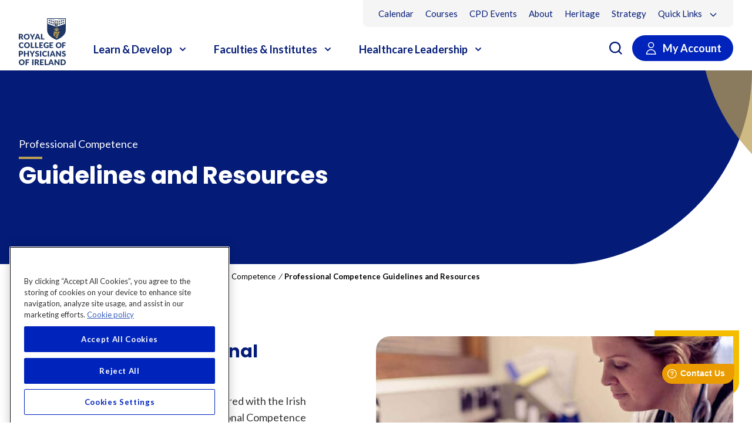

--- FILE ---
content_type: text/html; charset=utf-8
request_url: https://www.rcpi.ie/Learn-and-Develop/Lifelong-Learning/Professional-Competence/Professional-Competence-Guidelines-and-Resources
body_size: 22117
content:
<!DOCTYPE HTML PUBLIC "-//W3C//DTD HTML 4.0 Transitional//EN">
<html  lang="en-IE">
<head id="Head">

	<!-- Google Tag Manager -->
	<script>(function(w,d,s,l,i){w[l]=w[l]||[];w[l].push({'gtm.start':
	new Date().getTime(),event:'gtm.js'});var f=d.getElementsByTagName(s)[0],
	j=d.createElement(s),dl=l!='dataLayer'?'&l='+l:'';j.async=true;j.src=
	'https://www.googletagmanager.com/gtm.js?id='+i+dl;f.parentNode.insertBefore(j,f);
	})(window,document,'script','dataLayer','GTM-MF62ZHJ');</script>
	<!-- End Google Tag Manager -->

    <meta content="text/html; charset=UTF-8" http-equiv="Content-Type" />
<meta name="facebook-domain-verification" content="w85h5ovc20po0n0teji4ge3k3cau4a" /><title>
	Royal College of Physicians of Ireland Website > Learn and Develop > Lifelong Learning > Professional Competence > Professional Competence Guidelines and Resources
</title><meta id="MetaDescription" name="description" content="Our mission is to train, educate and continuously develop doctors for current and future world health needs" /><meta id="MetaRobots" name="robots" content="INDEX, FOLLOW" /><link href="/DependencyHandler.axd/e9e727a7a4c4a150b364b96d0032b4c0/112/css" type="text/css" rel="stylesheet"/><script src="/DependencyHandler.axd/cdbbcc3c0317a5485711a0144cce23a8/112/js" type="text/javascript"></script><link rel='SHORTCUT ICON' href='/Portals/0/favicon-rcpi.ico?ver=ymRTEZhESI8C7IaQBgnFrg%3d%3d' type='image/x-icon' /><meta name="viewport" content="width=device-width, initial-scale=1.0" /></head>
<body id="Body">
	<!-- Google Tag Manager (noscript) -->
	<noscript><iframe src=https://www.googletagmanager.com/ns.html?id=GTM-MF62ZHJ
	height="0" width="0" style="display:none;visibility:hidden"></iframe></noscript>
	<!-- End Google Tag Manager (noscript) -->

    <form method="post" action="/Learn-and-Develop/Lifelong-Learning/Professional-Competence/Professional-Competence-Guidelines-and-Resources" id="Form" enctype="multipart/form-data">
<div class="aspNetHidden">
<input type="hidden" name="__EVENTTARGET" id="__EVENTTARGET" value="" />
<input type="hidden" name="__EVENTARGUMENT" id="__EVENTARGUMENT" value="" />
<input type="hidden" name="__VIEWSTATE" id="__VIEWSTATE" value="wBMYXxRfqLsTnExy8jmzJV6qAwqvGfINTcpi5HR4HaKI2KxJ+6uAEGAqnhH00UaW/3GK4rfiO4nE+QWV8xG5f+lmi890UD5CDl2Sfw==" />
</div>

<script type="text/javascript">
//<![CDATA[
var theForm = document.forms['Form'];
if (!theForm) {
    theForm = document.Form;
}
function __doPostBack(eventTarget, eventArgument) {
    if (!theForm.onsubmit || (theForm.onsubmit() != false)) {
        theForm.__EVENTTARGET.value = eventTarget;
        theForm.__EVENTARGUMENT.value = eventArgument;
        theForm.submit();
    }
}
//]]>
</script>


<script src="/WebResource.axd?d=pynGkmcFUV2SGsQgIR4s2ojdhDv88U5Z-zylfHNs8G3JS4I1xhunt1TONO41&amp;t=638901572248157332" type="text/javascript"></script>


<script type="text/javascript">
//<![CDATA[
var __cultureInfo = {"name":"en-IE","numberFormat":{"CurrencyDecimalDigits":2,"CurrencyDecimalSeparator":".","IsReadOnly":false,"CurrencyGroupSizes":[3],"NumberGroupSizes":[3],"PercentGroupSizes":[3],"CurrencyGroupSeparator":",","CurrencySymbol":"€","NaNSymbol":"NaN","CurrencyNegativePattern":1,"NumberNegativePattern":1,"PercentPositivePattern":1,"PercentNegativePattern":1,"NegativeInfinitySymbol":"-∞","NegativeSign":"-","NumberDecimalDigits":2,"NumberDecimalSeparator":".","NumberGroupSeparator":",","CurrencyPositivePattern":0,"PositiveInfinitySymbol":"∞","PositiveSign":"+","PercentDecimalDigits":2,"PercentDecimalSeparator":".","PercentGroupSeparator":",","PercentSymbol":"%","PerMilleSymbol":"‰","NativeDigits":["0","1","2","3","4","5","6","7","8","9"],"DigitSubstitution":1},"dateTimeFormat":{"AMDesignator":"am","Calendar":{"MinSupportedDateTime":"\/Date(-62135596800000)\/","MaxSupportedDateTime":"\/Date(253402300799999)\/","AlgorithmType":1,"CalendarType":1,"Eras":[1],"TwoDigitYearMax":2049,"IsReadOnly":false},"DateSeparator":"/","FirstDayOfWeek":1,"CalendarWeekRule":2,"FullDateTimePattern":"dddd d MMMM yyyy HH:mm:ss","LongDatePattern":"dddd d MMMM yyyy","LongTimePattern":"HH:mm:ss","MonthDayPattern":"d MMMM","PMDesignator":"pm","RFC1123Pattern":"ddd, dd MMM yyyy HH\u0027:\u0027mm\u0027:\u0027ss \u0027GMT\u0027","ShortDatePattern":"dd/MM/yyyy","ShortTimePattern":"HH:mm","SortableDateTimePattern":"yyyy\u0027-\u0027MM\u0027-\u0027dd\u0027T\u0027HH\u0027:\u0027mm\u0027:\u0027ss","TimeSeparator":":","UniversalSortableDateTimePattern":"yyyy\u0027-\u0027MM\u0027-\u0027dd HH\u0027:\u0027mm\u0027:\u0027ss\u0027Z\u0027","YearMonthPattern":"MMMM yyyy","AbbreviatedDayNames":["Sun","Mon","Tue","Wed","Thu","Fri","Sat"],"ShortestDayNames":["Su","Mo","Tu","We","Th","Fr","Sa"],"DayNames":["Sunday","Monday","Tuesday","Wednesday","Thursday","Friday","Saturday"],"AbbreviatedMonthNames":["Jan","Feb","Mar","Apr","May","Jun","Jul","Aug","Sep","Oct","Nov","Dec",""],"MonthNames":["January","February","March","April","May","June","July","August","September","October","November","December",""],"IsReadOnly":false,"NativeCalendarName":"Gregorian Calendar","AbbreviatedMonthGenitiveNames":["Jan","Feb","Mar","Apr","May","Jun","Jul","Aug","Sep","Oct","Nov","Dec",""],"MonthGenitiveNames":["January","February","March","April","May","June","July","August","September","October","November","December",""]},"eras":[1,"AD",null,0]};//]]>
</script>

<script src="/ScriptResource.axd?d=NJmAwtEo3Ip-Bb4ZN-nSTQN4G9sSqrP1kBeraxa4VYwyOAcX4yfSNSMy6pdfh9u2wC4IC-b1-TClEcmr3ZFyTy8Tui52QK3fdnwWbEWwkRHJXTKJgnQG4sgo_5W3KzEZFaa25A2&amp;t=5c0e0825" type="text/javascript"></script>
<script src="/ScriptResource.axd?d=dwY9oWetJoJ0gJygpF8QuZiCuNNN6dVGW_qcErArCPJjk_SouEYVz8mEQ84EnfbY54Uaok3aZ0O69bqzRi_gsVdT9z798F5SkGJ1SZMu9mnK0KyHFY-tW3wLZS8BpSK_LmiR9r4naRH0zsv70&amp;t=5c0e0825" type="text/javascript"></script>
<div class="aspNetHidden">

	<input type="hidden" name="__VIEWSTATEGENERATOR" id="__VIEWSTATEGENERATOR" value="CA0B0334" />
	<input type="hidden" name="__VIEWSTATEENCRYPTED" id="__VIEWSTATEENCRYPTED" value="" />
	<input type="hidden" name="__EVENTVALIDATION" id="__EVENTVALIDATION" value="D3fF3Ox4EXDQSsQikSlZNYMW6RYISEOJ5nttzvcyUWP4HK8/jFJiAbvQjTVSnBKbAhoICoZCUsoU2en7WYwr7uOpQld9D4B2ViMQ8IGDpOlXdYrtpD9pGxo3FHUnmG4zpfh46lVxxicrac86D5qcofNqL9s=" />
</div><script src="/DependencyHandler.axd/6a5d1f81b7727844ed1d310718e0e82a/112/js" type="text/javascript"></script>
<script type="text/javascript">
//<![CDATA[
Sys.WebForms.PageRequestManager._initialize('ScriptManager', 'Form', [], [], [], 90, '');
//]]>
</script>

        
        
        

<!-- DNN -->

<!--CDF(Css|/Portals/_default/skins/rcpi/dist/css/dnn.min.css|DnnPageHeaderProvider|5)-->
<!--CDF(Css|/Portals/_default/skins/rcpi/dist/css/login.min.css|DnnPageHeaderProvider|5)-->

<!-- CSS -->
<!--CDF(Css|/Portals/_default/skins/rcpi/dist/css/accessibility.min.css|DnnPageHeaderProvider|15)-->
<!--CDF(Css|/Portals/_default/skins/rcpi/dist/css/custom.min.css|DnnPageHeaderProvider|15)-->
<!--CDF(Css|/Portals/_default/skins/rcpi/dist/css/production.min.css|DnnPageHeaderProvider|15)-->

<!-- FONTS -->
<link rel="stylesheet" href="/Portals/_default/Skins/RCPI/dist/css/fonts.min.css" />
<script src="https://kit.fontawesome.com/bae93b1ce4.js" crossorigin="anonymous"></script>

<!-- JS -->
<script defer="" src="https://cdn.jsdelivr.net/npm/alpinejs@3.x.x/dist/cdn.min.js"></script>




<!-- Header/NavBar -->
<!-- Chat plugin start -->
<script>
    window.fwSettings = {
        'widget_id': 43000001163
    };
    !function () { if ("function" != typeof window.FreshworksWidget) { var n = function () { n.q.push(arguments) }; n.q = [], window.FreshworksWidget = n } }()
</script>
<script type='text/javascript' src='https://widget.freshworks.com/widgets/43000001163.js' async defer></script>
<!-- END Chat plugin -->
<div id="skiptocontent">
	<a href="#maincontent">skip to main content</a>
</div>
<div id="dnn_NotificationPane" class="w-full max-w-none"><div class="DnnModule DnnModule-2sxc-app DnnModule-4261 DnnVersionableControl"><a name="4261"></a>
<div class="DNNContainer_noTitle">
	<div id="dnn_ctr4261_ContentPane"><!-- Start_Module_4261 --><div id="dnn_ctr4261_ModuleContent" class="DNNModuleContent Mod2sxcappC">
	<div class='sc-content-block'  data-cb-instance='4261' data-cb-id='4261'>

 





</div>
</div><!-- End_Module_4261 --></div>
	<div class="clear"></div>
</div>

</div></div>
<!-- Anchor Link -->
<a name="back-to-top"></a>
<div x-data="{ isMobileMenuOpen: false, quicklinksOpen : false, openSearch: false }"  class="relative bg-white">
    <div class="absolute inset-0 shadow z-20 pointer-events-none" aria-hidden="true"></div>
    <div class="relative z-20 dark:bg-gray-800 dark:text-gray-200">
        <div class="container max-w-7xl mx-auto md:flex-1 lg:flex justify-between items-center -mb-16 sm:px-6 lg:px-8 hidden"> 
            <nav class="flex-1 flex items-center justify-center lg:ml-6 lg:justify-end">
                <ul class="flex bg-light-grey px-4 list-none rounded-b-lg text-menu text-primary z-30">
					<li>
                        <a class="inline-block py-3 px-2.5" href="/Calendar">Calendar</a>
                    </li>
                    <li>
                        <a class="inline-block py-3 px-2.5" href="/Course-Catalogue/courses">Courses</a>
                    </li>
                    <li>
                        <a class="inline-block py-3 px-2.5" href="/Event-Catalogue/events">CPD Events</a>
                    </li>
                     <li>
                        <a class="inline-block py-3 px-2.5" href="/About-Us">About</a>
                    </li>
                    <li>
                        <a class="inline-block py-3 px-2.5" href="https://heritage.rcpi.ie">Heritage</a>
                    </li>
                    <li>
                        <a class="inline-block py-3 px-2.5" href="https://strategicplan.rcpi.ie">Strategy</a>
                    </li>
                    <li>
                        <button id="quickLinksButton"  data-dropdown-toggle="quickLinks" data-dropdown-placement="bottom-end" class="inline-block py-3 px-2.5" type="button">
                            Quick Links 
                            <svg class="inline ml-2 w-4 h-4" aria-hidden="true" fill="none" stroke="currentColor" viewBox="0 0 24 24" xmlns="http://www.w3.org/2000/svg">
                                <path stroke-linecap="round" stroke-linejoin="round" stroke-width="2" d="M19 9l-7 7-7-7"></path>
                            </svg>
                        </button>

                        <!-- Dropdown menu -->
                        <div id="quickLinks" class="hidden z-20 w-44 bg-white rounded divide-y divide-gray-100 shadow -mt-2.5">
                            <ul class="py-1 text-sm text-gray-700 dark:text-gray-200" aria-labelledby="dropdownDividerButton">
                              <li>
                                <a href="/News" class="block py-2 px-4 hover:bg-gray-100">News</a>
                              </li>
                                <!-- Only show when logged in -->
                                 
                              <li>
                                <a href="/Learn-and-Develop/Examinations" class="block py-2 px-4 hover:bg-gray-100">Examinations</a>
                              </li>
                                <li>
                                <a href="/Learn-and-Develop/Training-Programmes" class="block py-2 px-4 hover:bg-gray-100">Training Programmes</a>
                              </li>
                            </ul>
                        </div>
                    </li>
                </ul>
            </nav>
        </div>
        <div class="container max-w-7xl mx-auto flex justify-between items-center py-3 px-6 sm:pt-4 lg:pb-0 lg:mt-6 lg:px-8 ">
            <a href="/home" class="flex">
                <span class="sr-only">RCPI Logo</span>
                <img class="w-14 md:h-full md:w-20" src="/Portals/_default/Skins/RCPI/images/logo-RCPI.svg" alt="" />
            </a>  
            <div class="w-1/2 flex justify-end lg:hidden h-18 items-center">
                <div class="lg:hidden flex justify-center items-center">
                    <button type="button" 
                        x-state:on="Item active" 
                        x-state:off="Item inactive" 
                        class="inline-flex items-center search-toggle focus:ring-2" 
                        @click="openSearch = !openSearch; $nextTick(() => $('#dnn_dnnSearch_txtSearch').focus());" 
                        @mousedown="if (openSearch) $event.preventDefault()" aria-expanded="false" :aria-expanded="openSearch.toString()">
                            <img src="/Portals/_default/Skins/RCPI/images/icon-search.svg" alt="search" />
                     </button>
                </div>
                <!--<div class="lg:hidden flex justify-center items-center">
                    <a class="inline-flex items-center search-toggle focus:ring-2" href="#">
                        <img class="w-6" src="/Portals/_default/Skins/RCPI/icons/icon-basket.svg" alt="Link to Courses" />
                    </a>
                </div>-->
                <div class="lg:hidden flex justify-center items-center w-24">
                    <button type="button" @click="isMobileMenuOpen = !isMobileMenuOpen" class="bg-white p-2 inline-flex items-center justify-center text-primary hover:text-primary hover:bg-white focus:outline-none" aria-expanded="false">
                        <span class="sr-only">Open menu</span>
                        <!-- Heroicon name: outline/menu -->
                        <svg class="h-10 w-10" xmlns="https://www.w3.org/2000/svg" fill="none" viewBox="0 0 24 24" stroke="currentColor" aria-hidden="true">
                        <path stroke-linecap="round" stroke-linejoin="round" stroke-width="2" d="M4 6h16M4 12h16M4 18h16" />
                        </svg>
                    </button>
                </div>
                <div class="bg-secondary lg:hidden flex justify-center items-center rounded">
                    <!-- Mobile login -->
                    

                    <a href="https://www.rcpi.ie/Login-IAM/moduleId/5376/controller/Item/action/AppLogin?appname=azure%20b2c&redirectto=https%3a%2f%2fwww.rcpi.ie%2fUser-Dashboard/">
                        <img class="p-4" src="/Portals/_default/Skins/RCPI/images/icon-user-white.svg" alt="sign in" />   
                    </a> 
                
                    
                </div>
            </div>            
            <div class="hidden w-4/6 lg:flex md:items-center md:justify-between">
                <div class="hidden md:flex space-x-10 mt-12">
                    <div class="">
                        <nav id="nav" class="hidden md:block md:space-x-5 lg:space-x-5 xl:space-x-10">
    <button type="button" id="learnDevelopButton" data-dropdown-toggle="learnDevelopMenu" class="btn text-primary group bg-white inline-flex items-center text-base text-lg font-semibold hover:border-secondary" aria-controls="learnDevelopMenu" aria-expanded="false">
        <span>Learn &amp; Develop</span>
        <svg class="text-primary ml-2 h-5 w-5" xmlns="http://www.w3.org/2000/svg" viewBox="0 0 20 20" fill="currentColor" aria-hidden="true">
            <path fill-rule="evenodd" d="M5.293 7.293a1 1 0 011.414 0L10 10.586l3.293-3.293a1 1 0 111.414 1.414l-4 4a1 1 0 01-1.414 0l-4-4a1 1 0 010-1.414z" clip-rule="evenodd" />
        </svg>
    </button>
    <div id="learnDevelopMenu" class="hidden absolute z-30 transform w-full">
        <div class="w-12 h-5 bg-secondary absolute top-0">&nbsp;</div>
        <div class="overflow-hidden">
            <div class="relative bg-primary px-5 md:py-16 sm:p-8">
                <div class="max-w-7xl mx-auto px-6 lg:px-8">
                    <div class="flex justify-between items-center">
                        <a href="/Learn-Develop"><h2 class="text-white inline-flex font-bold hover:underline">Learn &amp; Develop<img class="w-3 ml-2 rotate-180 inline" src="/Portals/_default/Skins/RCPI/icons/icon-arrow-left-white.svg" alt="" aria-hidden="true"></h2></a>
                        <button type="button" class="text-white relative -right-20" onClick="closeLearnDevelop()"><img class="w-5 mr-2 inline" src="/Portals/_default/Skins/RCPI/icons/icon-close-white.svg" alt="" aria-hidden="true"> Close</button>
                    </div>
                    <div class="grid gap-x-16 gap-y-4 grid-cols-3 text-white py-10">
                        <div>
                            <a class="block text-lg text-white font-poppins font-semibold hover:underline" href="/Learn-Develop/Examinations">Examinations</a>
                            <ul class="list-none border-solid border-l-2 leading-5 border-cyan pl-4 mt-4 mb-12 ml-0">
                                <li><a class="block mb-6 text-base leading-4 hover:underline" href="/Learn-Develop/Examinations/Membership-Examinations">Membership Examinations</a></li>
                                <li><a class="block mb-6 text-base leading-4 hover:underline" href="/Learn-Develop/Examinations/Why-Choose-RCPI">Why choose RCPI?</a></li>
                                <li><a class="block mb-6 text-base leading-4 hover:underline" href="/Learn-and-Develop/Examinations/Conferral">Conferring Ceremonies</a></li>
                                <li><a class="block mb-6 text-base leading-4 hover:underline" href="/Learn-Develop/Examinations/Remote-Invigilation">Remote Invigilation</a></li>
                            </ul>
                            <a class="block text-lg text-white font-poppins font-semibold hover:underline" href="/Learn-Develop/Lifelong-Learning">Lifelong Learning</a>
                            <ul class="list-none border-solid border-l-2 leading-5 border-cyan pl-4 mt-4 mb-12 ml-0">
                                <li><a class="block mb-6 text-base leading-4 hover:underline" href="/Course-Catalogue/courses">Courses</a></li>
                                <li><a class="block mb-6 text-base leading-4 hover:underline" href="/Event-Catalogue/events">CPD Events</a></li>
                                <li><a class="block mb-6 text-base leading-4 hover:underline" href="/Learn-and-Develop/Lifelong-Learning/Professional-Competence">Professional Competence</a></li>
                                <li><a class="block mb-6 text-base leading-4 hover:underline" href="/Learn-and-Develop/Lifelong-Learning/CPD-SS-Continuous-Professional-Development-Support-Scheme">Continuous Professional Development Support Scheme (CPD-SS)</a></li>
                                <li><a class="block mb-6 text-base leading-4 hover:underline" href="/Learn-and-Develop/SDR-Advice">Specialist Division Register Advice</a></li>
                            </ul>
                        </div>
                        <div>
                            <a class="block text-lg text-white font-poppins font-semibold hover:underline" href="/Learn-Develop/Training-Programmes">Training Programmes</a>
                            <ul class="list-none border-solid border-l-2 leading-5 border-cyan pl-4 mt-4 mb-12 ml-0">
                                <li><a class="block mb-6 text-base leading-4 hover:underline" href="/Learn-Develop/Training-Programmes/Basic-Specialist-Training">Basic Specialist Training</a></li>
                                <li><a class="block mb-6 text-base leading-4 hover:underline" href="/Learn-Develop/Training-Programmes/Higher-Specialist-Training">Higher Specialist Training</a></li>
                                <li><a class="block mb-6 text-base leading-4 hover:underline" href="/Learn-Develop/Training-Programmes/Post-CSCST-Fellowships">Post CSCST Fellowships</a></li>
                                <li><a class="block mb-6 text-base leading-4 hover:underline" href="/Learn-and-Develop/Trainee-Wellbeing">Trainee Wellbeing</a></li>
                                <li><a class="block mb-6 text-base leading-4 hover:underline" href="/Learn-and-Develop/Training-Programmes/Get-Involved">Get Involved</a></li>
                            </ul>
                            <a class="block text-lg text-white font-poppins font-semibold hover:underline" href="/Learn-Develop/Training-Programmes/International">International</a>
                            <ul class="list-none border-solid border-l-2 leading-5 border-cyan pl-4 mt-4 mb-12 ml-0">
                                <li><a class="block mb-6 text-base leading-4 hover:underline" href="/Learn-and-Develop/Training-Programmes/International/International-Residency-Training-Programme">International Residency Training</a></li>
                                <li><a class="block mb-6 text-base leading-4 hover:underline" href="/Learn-and-Develop/Training-Programmes/International/International-Clinical-Fellowship-Programme">International Clinical Fellowship</a></li>
                                <li><a class="block mb-6 text-base leading-4 hover:underline" href="/Learn-Develop/Training-Programmes/International/EQUALS">EQUALS</a></li>
                                <li><a class="block mb-6 text-base leading-4 hover:underline" href="/Learn-Develop/Training-Programmes/International/Global-Reach">Global Reach</a></li>
                            </ul>
                        </div>
                        <div class="relative">
                            <div class="absolute right-0">
                                <a href="/Learn-and-Develop/Lifelong-Learning/Apply-for-CPD-Approval" class="block text-base bg-secondary py-2 px-4 mb-2.5 font-poppins font-semibold rounded-full hover:underline">
                                    <img class="w-7 mr-2 lg:inline" src="/Portals/_default/Skins/RCPI/icons/icon-documents-sky-blue.svg" alt="" aria-hidden="true">Apply for CPD approval
                                </a>
                                <a href="/Learn-and-Develop/Membership-and-Fellowship/Overview" class="block text-base bg-secondary py-2 px-4 mb-2.5 font-poppins font-semibold rounded-full hover:underline">
                                    <img class="w-7 mr-2 lg:inline" src="/Portals/_default/Skins/RCPI/icons/icon-graduate-hat-sky-blue.svg" alt="" aria-hidden="true">Membership and Fellowship
                                </a>
                                <a href="/Learn-and-Develop/Trainer-Hub" class="block text-base bg-secondary py-2 px-4 mb-2.5 font-poppins font-semibold rounded-full hover:underline">
                                    <img class="w-7 mr-2 lg:inline" src="/Portals/_default/Skins/RCPI/icons/icon-graduate-hat-sky-blue.svg" alt="" aria-hidden="true">Trainer Hub
                                </a>
                            </div>
                        </div>
                    </div>

                </div>
            </div>
        </div>
    </div>

    <button type="button" id="facultyButton" data-dropdown-toggle="facultyMenu" class="btn text-primary group bg-white inline-flex items-center text-base text-lg font-semibold hover:border-secondary" aria-expanded="false">
        <span>Faculties &amp; Institutes</span>
        <svg class="text-primary ml-2 h-5 w-5" xmlns="http://www.w3.org/2000/svg" viewBox="0 0 20 20" fill="currentColor" aria-hidden="true">
            <path fill-rule="evenodd" d="M5.293 7.293a1 1 0 011.414 0L10 10.586l3.293-3.293a1 1 0 111.414 1.414l-4 4a1 1 0 01-1.414 0l-4-4a1 1 0 010-1.414z" clip-rule="evenodd" />
        </svg>
    </button>
    <div id="facultyMenu" class="hidden absolute z-30 transform w-full">
        <div class="overflow-hidden">
            <div class="relative bg-primary px-5 md:py-16 sm:p-8">
                <div class="max-w-7xl px-6 lg:px-8 mx-auto">
                    <div class="flex justify-between items-center">
                        <a href="/Faculties-Institutes"><h2 class="text-white inline-flex font-bold hover:underline">Faculties &amp; Institutes<img class="w-3 ml-2 rotate-180 inline" src="/Portals/_default/Skins/RCPI/icons/icon-arrow-left-white.svg" alt="" aria-hidden="true"></h2></a>
                        <button type="button" class="text-white relative -right-20" onClick="closeFaculty()"><img class="w-5 mr-2 inline" src="/Portals/_default/Skins/RCPI/icons/icon-close-white.svg" alt="" aria-hidden="true"> Close</button>
                    </div>

                    <div class="grid gap-x-8 gap-y-4 grid-cols-2 text-white pt-10">
                        <div>
                            <a class="block text-lg text-white font-poppins font-semibold mb-4 hover:underline" href="/Faculties-Institutes/Faculty-of-Occupational-Medicine">Faculty of Occupational Medicine</a>
                            <a class="block text-lg text-white font-poppins font-semibold my-4 hover:underline" href="/Faculties-Institutes/Faculty-of-Paediatrics">Faculty of Paediatrics</a>
                            <a class="block text-lg text-white font-poppins font-semibold my-4 hover:underline" href="/Faculties-Institutes/Faculty-of-Pathology">Faculty of Pathology</a>
                            <a class="block text-lg text-white font-poppins font-semibold my-4 hover:underline" href="/Faculties-Institutes/Faculty-of-Public-Health-Medicine">Faculty of Public Health Medicine</a>
                            <a class="block text-lg text-white font-poppins font-semibold my-4 hover:underline" href="/Faculties-Institutes/Institute-of-Medicine">Institute of Medicine</a>
                            <a class="block text-lg text-white font-poppins font-semibold my-4 hover:underline" href="/Faculties-Institutes/Institute-of-Obstetricians-and-Gynaecologists">Institute of Obstetricians and Gynaecologists</a>
                            <a class="block text-lg text-white font-poppins font-semibold my-4 hover:underline" href="/Faculties-Institutes/Faculty-of-Sports-and-Exercise-Medicine">Faculty of Sports and Exercise Medicine</a>
                        </div>
                        <div class="relative">
                            <div class="absolute right-0">
                                <a href="/Learn-and-Develop/Lifelong-Learning" class="block text-base bg-secondary py-2 px-4 mb-2.5 font-poppins font-semibold rounded-full hover:underline">
                                    <img class="w-7 mr-2 inline" src="/Portals/_default/Skins/RCPI/icons/icon-graduate-hat-sky-blue.svg" alt="" aria-hidden="true">Lifelong Learning
                                </a>
                                <a href="/News" class="block text-base bg-secondary py-2 px-4 mb-2.5 font-poppins font-semibold rounded-full hover:underline">
                                    <img class="w-7 mr-2 lg:inline" src="/Portals/_default/Skins/RCPI/icons/icon-calendar-sky-blue.svg" alt="" aria-hidden="true">News
                                </a>
                                <a href="/Learn-and-Develop/Membership-and-Fellowship/Overview" class="block text-base bg-secondary py-2 px-4 mb-2.5 font-poppins font-semibold rounded-full hover:underline">
                                    <img class="w-7 mr-2 lg:inline" src="/Portals/_default/Skins/RCPI/icons/icon-graduate-hat-sky-blue.svg" alt="" aria-hidden="true">Membership and Fellowship
                                </a>
                                <a href="https://rcpi.access.preservica.com/" target="_blank" class="block text-base bg-secondary py-2 px-4 mb-2.5 font-poppins font-semibold rounded-full hover:underline">
                                    <img class="w-7 mr-2 lg:inline" src="/Portals/_default/Skins/RCPI/icons/icon-documents-sky-blue.svg" alt="" aria-hidden="true">Publications
                                </a>
                            </div>
                        </div>
                    </div>
                </div>
            </div>
        </div>
    </div>
    <button id="healthcareButton" type="button" data-dropdown-toggle="healthcareMenu" class="btn text-primary group bg-white inline-flex items-center text-base text-lg font-semibold hover:border-secondary" aria-expanded="false">
        <span>Healthcare Leadership</span>
        <svg class="text-primary ml-2 h-5 w-5" xmlns="http://www.w3.org/2000/svg" viewBox="0 0 20 20" fill="currentColor" aria-hidden="true">
            <path fill-rule="evenodd" d="M5.293 7.293a1 1 0 011.414 0L10 10.586l3.293-3.293a1 1 0 111.414 1.414l-4 4a1 1 0 01-1.414 0l-4-4a1 1 0 010-1.414z" clip-rule="evenodd" />
        </svg>
    </button>
    <div id="healthcareMenu" class="hidden absolute z-30 transform w-full">
        <div class="overflow-hidden">
            <div class="relative bg-primary px-5 md:py-16 sm:p-8">
                <div class="max-w-7xl mx-auto px-6 lg:px-8 ">
                    <div class="flex justify-between items-center">
                        <a href="/Healthcare-Leadership"><h2 class="text-white inline-flex font-bold hover:underline">Healthcare Leadership<img class="w-3 ml-2 rotate-180 inline" src="/Portals/_default/Skins/RCPI/icons/icon-arrow-left-white.svg" alt="" aria-hidden="true"></h2></a>
                        <button type="button" class="text-white relative -right-20" onClick="closeHealthcare()"><img class="w-5 mr-2 inline" src="/Portals/_default/Skins/RCPI/icons/icon-close-white.svg" alt="" aria-hidden="true"> Close</button>
                    </div>
                    <div class="grid gap-x-8 gap-y-4 grid-cols-2 text-white pt-10">
                        <div>
                            <a class="block text-lg text-white font-poppins font-semibold mb-4 hover:underline" href="/Healthcare-Leadership/Policy-and-Advocacy">Policy and Advocacy</a>
                            <a class="block text-lg text-white font-poppins font-semibold my-4 hover:underline" href="/Healthcare-Leadership/National-Clinical-Programmes">National Clinical Programmes</a>
                            <a class="block text-lg text-white font-poppins font-semibold my-4 hover:underline" href="/Healthcare-Leadership/NIAC">National Immunisation Advisory Committee</a>
                            <a class="block text-lg text-white font-poppins font-semibold my-4 hover:underline" href="/Healthcare-Leadership/National-Specialty-Quality-Improvement-Programmes">National Specialty Quality Improvement Programmes</a>
                            <a class="block text-lg text-white font-poppins font-semibold my-4 hover:underline" href="/Healthcare-Leadership/QI-Learning-Hub">QI Learning Hub</a>
                            <a class="block text-lg text-white font-poppins font-semibold my-4 hover:underline" href="/Healthcare-Leadership/Research">Research</a>
                        </div>
                        <div class="relative">
                            <div class="absolute right-0">
                                <a href="/News" class="block text-base bg-secondary py-2 px-4 mb-2.5 font-poppins font-semibold rounded-full hover:underline">
                                    <img class="w-7 mr-2 lg:inline" src="/Portals/_default/Skins/RCPI/icons/icon-calendar-sky-blue.svg" alt="" aria-hidden="true">News
                                </a>
                                <a href="https://rcpi.access.preservica.com/" target="_blank" class="block text-base bg-secondary py-2 px-4 mb-2.5 font-poppins font-semibold rounded-full hover:underline">
                                    <img class="w-7 mr-2 lg:inline" src="/Portals/_default/Skins/RCPI/icons/icon-documents-sky-blue.svg" alt="" aria-hidden="true">Publications
                                </a>
                            </div>
                        </div>
                    </div>
                </div>
            </div>
        </div>
    </div>
</nav>                        
                    </div>                  
                </div>                
            </div>
            <div class="hidden lg:flex justify-end self-end mt-3 pb-4">
                <div class="px-5 pr-4 py-2 flex justify-center">
                     <button type="button" 
                        x-state:on="Item active" 
                        x-state:off="Item inactive" 
                        class="inline-flex items-center search-toggle focus:ring-2" 
                        @click="openSearch = !openSearch; $nextTick(() => $('#dnn_dnnSearch_txtSearch').focus());" 
                        @mousedown="if (openSearch) $event.preventDefault()" aria-expanded="false" :aria-expanded="openSearch.toString()">
                            <img src="/Portals/_default/Skins/RCPI/images/icon-search.svg" alt="search" />
                     </button>
                </div>
                <!--<div class="px-5 py-2 flex justify-center">
                    <a class="inline-flex items-center focus:ring-2" href="https://courses.rcpi.ie/cart?action=viewcart">
                        <img class="w-6" src="/Portals/_default/Skins/RCPI/icons/icon-basket.svg" alt="Link to Courses" />
                    </a>
                </div> -->
                

                <a href="https://www.rcpi.ie/Login-IAM/moduleId/5376/controller/Item/action/AppLogin?appname=azure%20b2c&redirectto=https%3a%2f%2fwww.rcpi.ie%2fUser-Dashboard/">
                    <div class="px-5 py-2 flex bg-secondary justify-center text-lg text-white font-bold rounded-full">
                        <img src="/Portals/_default/Skins/RCPI/images/icon-user-white.svg" alt="sign in">
                        <span class="pl-2">My Account</span>
                    </div>
                </a>
                
                
            </div>
        </div>
    </div>
    <div x-cloak
     x-show="isMobileMenuOpen"
     x-transition:enter="duration-200 ease-out"
     x-transition:enter-start="opacity-0 scale-95"
     x-transition:enter-end="opacity-100 scale-100"
     x-transition:leave="duration-100 ease-in"
     x-transition:leave-start="opacity-100 scale-100"
     x-transition:leave-end="opacity-0 scale-95"
     class="absolute z-30 top-0 inset-x-0 transition transform origin-top-right lg:hidden">
    <div class="bg-primary shadow-lg ring-1 ring-black ring-opacity-5 divide-y-2 divide-gray-50">
        <div class="min-h-screen" x-data="{ menuToggle: 0 }">
            <div class="flex items-center text-right relative px-5">
                <div class="h-14">
                    <button type="button" x-show="menuToggle > 0" @click="menuToggle = 0" class="text-white text-base absolute left-0 mr-2 p-4 inline-flex items-center justify-center">
                        <svg style="height: 15px; width: 15px; color: rgb(255, 255, 255); margin-right: 8px" xmlns="http://www.w3.org/2000/svg" viewBox="0 0 256 512"><path d="M192 448c-8.188 0-16.38-3.125-22.62-9.375l-160-160c-12.5-12.5-12.5-32.75 0-45.25l160-160c12.5-12.5 32.75-12.5 45.25 0s12.5 32.75 0 45.25L77.25 256l137.4 137.4c12.5 12.5 12.5 32.75 0 45.25C208.4 444.9 200.2 448 192 448z" fill="#FFFFFF"></path></svg>
                        <span>Back</span>
                    </button>
                    <button type="button" @click="isMobileMenuOpen = !isMobileMenuOpen; menuToggle = 0" class="text-white text-base absolute right-0 mr-2 p-4 inline-flex items-center justify-center">
                        <svg class="h-6 w-6" xmlns="http://www.w3.org/2000/svg" fill="none" viewBox="0 0 24 24" stroke="currentColor" aria-hidden="true">
                            <path stroke-linecap="round" stroke-linejoin="round" stroke-width="2" d="M6 18L18 6M6 6l12 12" />
                        </svg>
                        <span class="inline-block ml-2">Close</span>
                    </button>
                </div>
            </div>
            <div class="flex pt-5 pb-6 px-5 sm:pb-8 border-solid border-t border-light-blue">
                <div x-show="menuToggle === 0">
                    <nav>
                        <ul role="menu" class="mt-4 list-none">
                            <li>
                                <a class="font-bold font-poppins text-white text-menu-xl mb-8 block leading-super-loose" href="/home">Home</a>
                            </li>
                            <li>
                                <button type="button" class="font-bold font-poppins text-white text-menu-xl mb-8 block leading-super-loose" @click="menuToggle = 1">
                                    Learn &amp; Develop
                                    <svg style="display: inline;height: 15px; width: 15px; color: rgb(255, 255, 255);margin-bottom: 3px;" xmlns="http://www.w3.org/2000/svg" viewBox="0 0 256 512"><path d="M64 448c-8.188 0-16.38-3.125-22.62-9.375c-12.5-12.5-12.5-32.75 0-45.25L178.8 256L41.38 118.6c-12.5-12.5-12.5-32.75 0-45.25s32.75-12.5 45.25 0l160 160c12.5 12.5 12.5 32.75 0 45.25l-160 160C80.38 444.9 72.19 448 64 448z" fill="#FFFFFF"></path></svg>
                                </button>
                            </li>
                            <li>
                                <button type="button" class="font-bold font-poppins text-white text-menu-xl mb-8 block leading-super-loose" @click="menuToggle = 2">
                                    Faculties &amp; Institutes
                                    <svg style="display: inline;height: 15px; width: 15px; color: rgb(255, 255, 255);margin-bottom: 3px;" xmlns="http://www.w3.org/2000/svg" viewBox="0 0 256 512">
                                    <path d="M64 448c-8.188 0-16.38-3.125-22.62-9.375c-12.5-12.5-12.5-32.75 0-45.25L178.8 256L41.38 118.6c-12.5-12.5-12.5-32.75 0-45.25s32.75-12.5 45.25 0l160 160c12.5 12.5 12.5 32.75 0 45.25l-160 160C80.38 444.9 72.19 448 64 448z" fill="#FFFFFF"></path></svg>
                                </button>
                            </li>
                            <li>
                                <button type="button" class="font-bold font-poppins text-white text-menu-xl mb-8 block leading-super-loose" @click="menuToggle = 3">
                                    Healthcare Leadership
                                    <svg style="display: inline;height: 15px; width: 15px; color: rgb(255, 255, 255);margin-bottom: 3px;" xmlns="http://www.w3.org/2000/svg" viewBox="0 0 256 512"><path d="M64 448c-8.188 0-16.38-3.125-22.62-9.375c-12.5-12.5-12.5-32.75 0-45.25L178.8 256L41.38 118.6c-12.5-12.5-12.5-32.75 0-45.25s32.75-12.5 45.25 0l160 160c12.5 12.5 12.5 32.75 0 45.25l-160 160C80.38 444.9 72.19 448 64 448z" fill="#FFFFFF"></path></svg>
                                </button>
                            </li>
                        </ul>
                        <ul role="menu" class="mt-20 list-none">
                            <li>
                                <a class="leading-extra-loose" href="/Calendar">
                                    <p class="text-white font-bold mb-4">
                                        Calendar
                                        <svg style="display: inline;height: 15px; width: 15px; color: rgb(255, 255, 255);margin-bottom: 3px;" xmlns="http://www.w3.org/2000/svg" viewBox="0 0 256 512"><path d="M64 448c-8.188 0-16.38-3.125-22.62-9.375c-12.5-12.5-12.5-32.75 0-45.25L178.8 256L41.38 118.6c-12.5-12.5-12.5-32.75 0-45.25s32.75-12.5 45.25 0l160 160c12.5 12.5 12.5 32.75 0 45.25l-160 160C80.38 444.9 72.19 448 64 448z" fill="#FFFFFF"></path></svg>
                                    </p>
                                </a>
                            </li>
                            <li>
                                <a class="leading-extra-loose" href="/Course-Catalogue/courses">
                                    <p class="text-white font-bold mb-4">
                                        Courses
                                        <svg style="display: inline;height: 15px; width: 15px; color: rgb(255, 255, 255);margin-bottom: 3px;" xmlns="http://www.w3.org/2000/svg" viewBox="0 0 256 512"><path d="M64 448c-8.188 0-16.38-3.125-22.62-9.375c-12.5-12.5-12.5-32.75 0-45.25L178.8 256L41.38 118.6c-12.5-12.5-12.5-32.75 0-45.25s32.75-12.5 45.25 0l160 160c12.5 12.5 12.5 32.75 0 45.25l-160 160C80.38 444.9 72.19 448 64 448z" fill="#FFFFFF"></path></svg>
                                    </p>
                                </a>
                            </li>
                            <li>
                                <a class="leading-extra-loose" href="/Event-Catalogue/events">
                                    <p class="text-white font-bold mb-4">
                                        CPD Events
                                        <svg style="display: inline;height: 15px; width: 15px; color: rgb(255, 255, 255);margin-bottom: 3px;" xmlns="http://www.w3.org/2000/svg" viewBox="0 0 256 512"><path d="M64 448c-8.188 0-16.38-3.125-22.62-9.375c-12.5-12.5-12.5-32.75 0-45.25L178.8 256L41.38 118.6c-12.5-12.5-12.5-32.75 0-45.25s32.75-12.5 45.25 0l160 160c12.5 12.5 12.5 32.75 0 45.25l-160 160C80.38 444.9 72.19 448 64 448z" fill="#FFFFFF"></path></svg>
                                    </p>
                                </a>
                            </li>
                            <li>
                                <a class="leading-extra-loose" href="/About-Us">
                                    <p class="text-white font-bold mb-4">
                                        About
                                        <svg style="display: inline;height: 15px; width: 15px; color: rgb(255, 255, 255);margin-bottom: 3px;" xmlns="http://www.w3.org/2000/svg" viewBox="0 0 256 512"><path d="M64 448c-8.188 0-16.38-3.125-22.62-9.375c-12.5-12.5-12.5-32.75 0-45.25L178.8 256L41.38 118.6c-12.5-12.5-12.5-32.75 0-45.25s32.75-12.5 45.25 0l160 160c12.5 12.5 12.5 32.75 0 45.25l-160 160C80.38 444.9 72.19 448 64 448z" fill="#FFFFFF"></path></svg>
                                    </p>
                                </a>
                            </li>
                            <li>
                                <a class="leading-extra-loose" href="https://heritage.rcpi.ie" target="_blank">
                                    <p class="text-white font-bold mb-4">
                                        Heritage
                                        <img class="inline w-5 ml-2" src="/Portals/_default/Skins/RCPI/icons/icon-external-white.svg" />
                                    </p>
                                </a>
                            </li>
                            <li>
                                <a class="leading-extra-loose" href="https://strategicplan.rcpi.ie/" target="_blank">
                                    <p class="text-white font-bold mb-4">
                                        Strategy
                                        <img class="inline w-5 ml-2" src="/Portals/_default/Skins/RCPI/icons/icon-external-white.svg" />
                                    </p>
                                </a>
                            </li>
                        </ul>
                    </nav>
                </div>
                <div x-show="menuToggle === 1">
                    <div class="flex justify-between items-center">
                        <a href="/Learn-Develop" class="font-bold font-poppins text-menu-xl text-white inline-flex mb-6">Learn &amp; Develop</a>
                    </div>
                    <div class="relative">
                        <a href="/Learn-and-Develop/Lifelong-Learning/Apply-for-CPD-Approval" class="inline-block text-base text-white bg-secondary py-2 px-4 mb-2.5 font-poppins font-semibold rounded-full hover:underline">
                            <img class="w-7 mr-2 inline" src="/Portals/_default/Skins/RCPI/icons/icon-documents-sky-blue.svg" alt="" aria-hidden="true">Apply for CPD approval
                        </a>
                        <a href="/Learn-and-Develop/Membership-and-Fellowship/Overview" class="inline-block text-base text-white bg-secondary py-2 px-4 mb-2.5 font-poppins font-semibold rounded-full hover:underline">
                            <img class="w-7 mr-2 inline" src="/Portals/_default/Skins/RCPI/icons/icon-graduate-hat-sky-blue.svg" alt="" aria-hidden="true">Membership and Fellowship
                        </a>
                        <a href="/Learn-and-Develop/Trainer-Hub" class="inline-block text-base text-white bg-secondary py-2 px-4 mb-2.5 font-poppins font-semibold rounded-full hover:underline">
                            <img class="w-7 mr-2 inline" src="/Portals/_default/Skins/RCPI/icons/icon-graduate-hat-sky-blue.svg" alt="" aria-hidden="true">Trainer Hub
                        </a>
                    </div>
                    <div class="grid gap-x-8 gap-y-4 grid-cols-1 text-white mt-8">
                        <div>
                            <a class="block text-lg text-white font-poppins font-semibold" href="/Learn-Develop/Examaminations">Examinations</a>
                            <ul class="list-none border-solid border-l-2 leading-5 border-cyan pl-4 mt-4 mb-12 ml-0">
                                <li><a class="block mb-6" href="/Learn-Develop/Examinations/Membership-Examinations">Membership Examinations</a></li>
                                <li><a class="block mb-6" href="/Learn-Develop/Examinations/Why-Choose-RCPI">Why choose RCPI?</a></li>
                                <li><a class="block mb-6" href="/Learn-and-Develop/Examinations/Conferral">Conferring Ceremonies</a></li>
                                <li><a class="block mb-6" href="/Learn-Develop/Examinations/Remote-Invigilation">Remote Invigilation</a></li>
                            </ul>
                            <div>
                                <a class="block text-lg text-white font-poppins font-semibold" href="/Learn-Develop/Training-Programmes">Training Programmes</a>
                                <ul class="list-none border-solid border-l-2 leading-5 border-cyan pl-4 mt-4 mb-12 ml-0">
                                    <li><a class="block mb-6" href="/Learn-Develop/Training-Programmes/Basic-Specialist-Training">Basic Specialist Training</a></li>
                                    <li><a class="block mb-6" href="/Learn-Develop/Training-Programmes/Higher-Specialist-Training">Higher Specialist Training</a></li>
                                    <li><a class="block mb-6" href="/Learn-Develop/Training-Programmes/Post-CSCST-Fellowships">Post CSCST Fellowships</a></li>
                                    <li><a class="block mb-6" href="/Learn-and-Develop/Trainee-Wellbeing">Trainee Wellbeing</a></li>
                                    <li><a class="block mb-6" href="/Learn-and-Develop/Training-Programmes/Get-Involved">Get Involved</a></li>
                                </ul>
                            </div>
                            <div>
                                <a class="block text-lg text-white font-poppins font-semibold" href="/Learn-Develop/Lifelong-Learning">Lifelong Learning</a>
                                <ul class="list-none border-solid border-l-2 leading-5 border-cyan pl-4 mt-4 mb-12 ml-0">
                                    <li><a class="block mb-6" href="/Course-Catalogue/courses">Courses</a></li>
                                    <li><a class="block mb-6" href="/Event-Catalogue/events">CPD Events</a></li>
                                    <li><a class="block mb-6" href="/Learn-and-Develop/Lifelong-Learning/Professional-Competence">Professional Competence</a></li>
                                    <li><a class="block mb-6" href="/Learn-and-Develop/Lifelong-Learning/CPD-SS-Continuous-Professional-Development-Support-Scheme">Continuous Professional Development Support Scheme (CPD-SS)</a></li>
                                    <li><a class="block mb-6" href="/Learn-and-Develop/SDR-Advice">Specialist Division Register Advice</a></li>
                                </ul>
                            </div>
                            <div>
                                <a class="block text-lg text-white font-poppins font-semibold" href="/Learn-Develop/Training-Programmes/International">International</a>
                                <ul class="list-none border-solid border-l-2 leading-5 border-cyan pl-4 mt-4 mb-12 ml-0">
                                    <li><a class="block mb-6" href="/Learn-Develop/Training-Programmes/International/International-Residency-Training-Programme">International Residency Training</a></li>
                                    <li><a class="block mb-6" href="/Learn-Develop/Training-Programmes/International/International-Clinical-Fellowship-Programme">International Clinical Fellowship</a></li>
                                    <li><a class="block mb-6" href="/Learn-Develop/Training-Programmes/International/EQUALS">EQUALS</a></li>
                                    <li><a class="block mb-6" href="/Learn-Develop/Training-Programmes/International/Global-Reach">Global Reach</a></li>
                                </ul>
                            </div>
                        </div>
                    </div>
                </div>
                <div x-show="menuToggle === 2">
                    <div class="flex justify-between items-center">
                        <a href="/Faculties-Institutes" class="font-bold font-poppins text-menu-xl text-white inline-flex mb-6">Faculties &amp; Institutes</a>
                    </div>
                    <div class="relative text-white">
                        <a href="/Learn-and-Develop/Lifelong-Learning" class="inline-block text-base bg-secondary py-2 px-4 mb-2.5 font-poppins font-semibold rounded-full hover:underline">
                            <img class="w-7 mr-2 inline" src="/Portals/_default/Skins/RCPI/icons/icon-graduate-hat-sky-blue.svg" alt="" aria-hidden="true">Lifelong Learning
                        </a>
                        <a href="/News" class="inline-block text-base bg-secondary py-2 px-4 mb-2.5 font-poppins font-semibold rounded-full hover:underline">
                            <img class="w-7 mr-2 inline" src="/Portals/_default/Skins/RCPI/icons/icon-calendar-sky-blue.svg" alt="" aria-hidden="true">News
                        </a>
                        <a href="/Learn-and-Develop/Membership-and-Fellowship/Overview" class="inline-block text-base bg-secondary py-2 px-4 mb-2.5 font-poppins font-semibold rounded-full hover:underline">
                            <img class="w-7 mr-2 inline" src="/Portals/_default/Skins/RCPI/icons/icon-graduate-hat-sky-blue.svg" alt="" aria-hidden="true">Membership and Fellowship
                        </a>
                        <a href="https://rcpi.access.preservica.com/" target="_blank" class="inline-block text-base bg-secondary py-2 px-4 mb-2.5 font-poppins font-semibold rounded-full hover:underline">
                            <img class="w-7 mr-2 inline" src="/Portals/_default/Skins/RCPI/icons/icon-documents-sky-blue.svg" alt="" aria-hidden="true">Publications
                        </a>
                    </div>
                    <div class="grid gap-x-8 gap-y-4 grid-cols-1 text-white mt-8">
                        <div>
                            <a class="block text-lg text-white font-poppins font-semibold mb-4 hover:underline" href="/Faculties-Institutes/Faculty-of-Occupational-Medicine">Faculty of Occupational Medicine</a>
                            <a class="block text-lg text-white font-poppins font-semibold my-4 hover:underline" href="/Faculties-Institutes/Faculty-of-Paediatrics">Faculty of Paediatrics</a>
                            <a class="block text-lg text-white font-poppins font-semibold my-4 hover:underline" href="/Faculties-Institutes/Faculty-of-Pathology">Faculty of Pathology</a>
                            <a class="block text-lg text-white font-poppins font-semibold my-4 hover:underline" href="/Faculties-Institutes/Faculty-of-Public-Health-Medicine">Faculty of Public Health Medidine</a>
                            <a class="block text-lg text-white font-poppins font-semibold my-4 hover:underline" href="/Faculties-Institutes/Institute-of-Medicine">Institute of Medicine</a>
                            <a class="block text-lg text-white font-poppins font-semibold my-4 hover:underline" href="/Faculties-Institutes/Institute-of-Obstetricians-and-Gynaecologists">Institute of Obstetricians and Gynaecologists</a>
                            <a class="block text-lg text-white font-poppins font-semibold my-4 hover:underline" href="/Faculties-Institutes/Faculty-of-Sports-and-Exercise-Medicine">Faculty of Sports and Exercise Medicine</a>
                        </div>
                    </div>
                </div>
                <div x-show="menuToggle === 3">
                    <div class="flex justify-between items-center">
                        <a href="/Learn-Develop" class="font-bold font-poppins text-menu-xl text-white inline-flex mb-6">Healthcare Leadership</a>
                    </div>
                    <div class="relative text-white">
                        <a href="/News" class="inline-block text-base bg-secondary py-2 px-4 mb-2.5 font-poppins font-semibold rounded-full hover:underline">
                            <img class="w-7 mr-2 inline" src="/Portals/_default/Skins/RCPI/icons/icon-calendar-sky-blue.svg" alt="" aria-hidden="true">News
                        </a>
                        <a href="https://rcpi.access.preservica.com/" target="_blank" class="inline-block text-base bg-secondary py-2 px-4 mb-2.5 font-poppins font-semibold rounded-full hover:underline">
                            <img class="w-7 mr-2 inline" src="/Portals/_default/Skins/RCPI/icons/icon-documents-sky-blue.svg" alt="" aria-hidden="true">Publications
                        </a>
                    </div>
                    <div class="grid gap-x-8 gap-y-4 grid-cols-1 text-white mt-8">
                        <div>
                            <a class="block text-lg text-white font-poppins font-semibold mb-4 hover:underline" href="/Healthcare-Leadership/Policy-and-Advocacy">Policy and Advocacy</a>
                            <a class="block text-lg text-white font-poppins font-semibold my-4 hover:underline" href="/Healthcare-Leadership/National-Clinical-Programmes">National Clinical Programmes</a>
                            <a class="block text-lg text-white font-poppins font-semibold my-4 hover:underline" href="/Healthcare-Leadership/NIAC">National Immunisation Advisory Committee</a>
                            <a class="block text-lg text-white font-poppins font-semibold my-4 hover:underline" href="/Healthcare-Leadership/National-Specialty-Quality-Improvement-Programmes">National Specialty Quality Improvement Programmes</a>
                            <a class="block text-lg text-white font-poppins font-semibold my-4 hover:underline" href="/Healthcare-Leadership/QI-Learning-Hub">QI Learning Hub</a>
                            <a class="block text-lg text-white font-poppins font-semibold my-4 hover:underline" href="/Healthcare-Leadership/Research">Research</a>
                        </div>
                    </div>
                </div>
            </div>
        </div>
    </div>
    
</div>

 <div x-cloak x-show="openSearch" 
    x-transition:enter="transition ease-out duration-200" 
    x-transition:enter-start="opacity-0 -translate-y-1"
    x-transition:enter-end="opacity-100 translate-y-0" 
    x-transition:leave="transition ease-in duration-150" 
    x-transition:leave-start="opacity-100 translate-y-0" 
    x-transition:leave-end="opacity-0 -translate-y-1" 
    x-description="Flyout menu, show/hide based on flyout menu state." 
    class="absolute z-20 inset-x-0 transform shadow-lg" 
    x-ref="panel" 
    @click.away="openSearch = false">
    <div class="bg-white">
        <div class="max-w-3xl mx-auto px-4 py-6  sm:px-6 sm:py-8 lg:px-8 lg:py-12 xl:py-16" role="search">
            <span id="dnn_dnnSearch_ClassicSearch">
    
    
    <span class="searchInputContainer" data-moreresults="See More Results" data-noresult="No Results Found">
        <input name="dnn$dnnSearch$txtSearch" type="text" maxlength="255" size="20" id="dnn_dnnSearch_txtSearch" class="NormalTextBox" aria-label="Search" autocomplete="off" placeholder="Search..." />
        <a class="dnnSearchBoxClearText" title="Clear search text"></a>
    </span>
    <a id="dnn_dnnSearch_cmdSearch" class="inline-block bg-secondary text-white px-6 py-2 items-center cursor-pointer rounded-md focus:ring-2" href="javascript:__doPostBack(&#39;dnn$dnnSearch$cmdSearch&#39;,&#39;&#39;)">Search</a>
</span>


<script type="text/javascript">
    $(function() {
        if (typeof dnn != "undefined" && typeof dnn.searchSkinObject != "undefined") {
            var searchSkinObject = new dnn.searchSkinObject({
                delayTriggerAutoSearch : 400,
                minCharRequiredTriggerAutoSearch : 2,
                searchType: 'S',
                enableWildSearch: true,
                cultureCode: 'en-IE',
                portalId: -1
                }
            );
            searchSkinObject.init();
            
            
            // attach classic search
            var siteBtn = $('#dnn_dnnSearch_SiteRadioButton');
            var webBtn = $('#dnn_dnnSearch_WebRadioButton');
            var clickHandler = function() {
                if (siteBtn.is(':checked')) searchSkinObject.settings.searchType = 'S';
                else searchSkinObject.settings.searchType = 'W';
            };
            siteBtn.on('change', clickHandler);
            webBtn.on('change', clickHandler);
            
            
        }
    });
</script>
 
        </div>
    </div>
</div>

<script src="/Portals/_default/Skins/RCPI/node_modules/flowbite/dist/flowbite.js"></script>

<script>
    
    var btnContainer = document.getElementById("nav");
    var btns = btnContainer.getElementsByClassName("btn");

    for (var i = 0; i < btns.length; i++) {
        btns[i].addEventListener("click", function () {
            var current = document.getElementsByClassName("active");

            // If there's no active class
            if (current.length > 0) {
                current[0].className = current[0].className.replace(" active", "");
            }

            // Add the active class to the current/clicked button
            this.className += " active";
        });
    }

    // triggers for close buttons in MegaMenus
    function closeLearnDevelop() {
        $("#learnDevelopButton").trigger("click");
        $("#learnDevelopButton").removeClass("active");
    }
    function closeFaculty() {
        $("#facultyButton").trigger("click");
        $("#facultyButton").removeClass("active");
    }
    function closeHealthcare() {
        $("#healthcareButton").trigger("click");
        $("#healthcareButton").removeClass("active");
    }
    // Hack to get the name showing on first login and avatar showing when present when logged in. DS
    try {
        var signedInButton = $("#signed-in-button");

        if (signedInButton.length) {
			
            $.ajax({
                type: "GET",
                url: "/DesktopModules/Inventise.RCPI.Api/V1/API/Dashboard/GetDashboardInfo",
                contentType: "application/json; charset=utf-8",
                dataType: "json",
                async: "true",
                cache: "false",
                success: function (msg) {
				//debugger;
                    var signedInSpan = $("#signed-in-button span")
					var badgeSpan = $("#rcpiBadge span");
                    if (signedInSpan.length) {
                        var spanhtml = signedInSpan.html();
						var badgehtml = badgeSpan.html();
                        try {
                            var msgData = JSON.parse(msg.data);
                            var userData = msgData["User"];
							var idData = msgData["ID"];
                            var memData = msgData["Membership"];
                            if (!spanhtml.replace(/\s/g, '').length) {
                                signedInSpan.html(userData["first_name"] + " " + userData["last_name"]);
                            }
                            if (userData["avatar"]) {
                                var signedInImage = $("#signed-in-button img")
                                signedInImage.attr("src", userData["avatar"]);
                                signedInImage.attr("alt", "avatar");
                            }
							if (memData["badge"]) {
								badgeSpan.html(memData["badge"]);
							}
							if (idData) {
                                //debugger;
                                var idDiv = $("#UserInfo > #rcpiID");
                                idDiv.html("RCPI ID: " + idData);
                            }
                        } catch {

                        }
                    }
                },
                error: function (x, e) {
                    // On Error         
                }
            });
        }

        var signedInButton = $("#signed-in-button-mobile");

        if (signedInButton.length) {

            $.ajax({
                type: "GET",
                url: "/DesktopModules/Inventise.RCPI.Api/V1/API/Dashboard/GetDashboardInfo",
                contentType: "application/json; charset=utf-8",
                dataType: "json",
                async: "true",
                cache: "false",
                success: function (msg) {
                    var signedInSpan = $("#signed-in-button-mobile span")
                    if (signedInSpan.length) {
                        var spanhtml = signedInSpan.html();
                        try {
                            var msgData = JSON.parse(msg.data);
                            var userData = msgData["User"];
                            if (!spanhtml.replace(/\s/g, '').length) {
                                signedInSpan.html(userData["first_name"] + " " + userData["last_name"]);
                            }
                            if (userData["avatar"]) {
                                var signedInImage = $("#signed-in-button-mobile img")
                                signedInImage.attr("src", userData["avatar"]);
                                signedInImage.attr("alt", "avatar");
                            }
                        } catch {

                        }
                    }
                },
                error: function (x, e) {
                    // On Error         
                }
            });
        }
    } catch {

    }


</script>

<!-- Main Content -->
<main>
	<div class="flex items-center justify-center w-full mx-auto">
		<div id="dnn_BannerPane" class="w-full max-w-none md:w-full"><div class="DnnModule DnnModule-2sxc-app DnnModule-3279 DnnVersionableControl"><a name="3279"></a>
<div class="DNNContainer_noTitle">
	<div id="dnn_ctr3279_ContentPane"><!-- Start_Module_3279 --><div id="dnn_ctr3279_ModuleContent" class="DNNModuleContent Mod2sxcappC">
	<div class='sc-content-block'  data-cb-instance='3279' data-cb-id='3279'>

 

<div >

            <div class="relative overflow-hidden">
                    <div class="object-cover h-[330px] bg-primary sm:bg-simple">
                        &nbsp;
                    </div>
                    <img class="absolute -top-12 right-[-1200px] h-full z-10" src="/Portals/_default/Skins/RCPI/images/img-header-overlay-gold.svg" />
                 
                
                <div class="max-w-7xl mx-auto px-8 pt-28 pb-32 text-white absolute top-0 left-0 right-0 rounded-br-full bg-primary">
                    <div class="md:w-1/2">
                        <span class="block mb-2">Professional Competence</span>
                        <div class="w-10 h-1 mb-1 bg-gold">&nbsp;</div>
                        <h1 class="text-white">Guidelines and Resources</h1>
                    </div>
                </div>
            </div>

</div>
</div>
</div><!-- End_Module_3279 --></div>
	<div class="clear"></div>
</div>

</div></div>
	</div>
	<div class="max-w-7xl mx-auto flex px-4 sm:px-6 lg:px-8 py-3 mx-auto mb-5 breadcrumbs noLeftMenu">
		<span id="dnn_dnnBREADCRUMB_lblBreadCrumb" itemprop="breadcrumb" itemscope="" itemtype="https://schema.org/breadcrumb"><span itemscope itemtype="http://schema.org/BreadcrumbList"><span itemprop="itemListElement" itemscope itemtype="http://schema.org/ListItem"><a href="https://www.rcpi.ie/" class="SkinObject" itemprop="item" ><span itemprop="name">Home</span></a><meta itemprop="position" content="1" /></span><i>/</i><span itemprop="itemListElement" itemscope itemtype="http://schema.org/ListItem"><a href="https://www.rcpi.ie/Learn-and-Develop" class="SkinObject" itemprop="item"><span itemprop="name">Learn and Develop</span></a><meta itemprop="position" content="2" /></span><i>/</i><span itemprop="itemListElement" itemscope itemtype="http://schema.org/ListItem"><a href="https://www.rcpi.ie/Learn-and-Develop/Lifelong-Learning" class="SkinObject" itemprop="item"><span itemprop="name">Lifelong Learning</span></a><meta itemprop="position" content="3" /></span><i>/</i><span itemprop="itemListElement" itemscope itemtype="http://schema.org/ListItem"><a href="https://www.rcpi.ie/Learn-and-Develop/Lifelong-Learning/Professional-Competence" class="SkinObject" itemprop="item"><span itemprop="name">Professional Competence</span></a><meta itemprop="position" content="4" /></span><i>/</i><span itemprop="itemListElement" itemscope itemtype="http://schema.org/ListItem"><a href="https://www.rcpi.ie/Learn-and-Develop/Lifelong-Learning/Professional-Competence/Professional-Competence-Guidelines-and-Resources" class="SkinObject" itemprop="item"><span itemprop="name">Professional Competence Guidelines and Resources</span></a><meta itemprop="position" content="5" /></span></span></span>
	</div>
	<a name="maincontent"></a>
	<div class="max-w-7xl mx-auto flex px-4 sm:px-6 lg:px-8 mx-auto">
		<div id="dnn_ContentPane" class="w-full justify-center max-w-none content-pane"><div class="DnnModule DnnModule-2sxc-app DnnModule-3280 DnnVersionableControl"><a name="3280"></a>
<div class="DNNContainer_noTitle">
	<div id="dnn_ctr3280_ContentPane"><!-- Start_Module_3280 --><div id="dnn_ctr3280_ModuleContent" class="DNNModuleContent Mod2sxcappC">
	<div class='sc-content-block'  data-cb-instance='3280' data-cb-id='3280'>

 

<section class="mb-10">
  <div class="max-w-7xl mx-auto flex md:flex-row flex-col "  >
    <div class="md:w-1/2 flex flex-col md:items-start mb-16 md:mb-0 text-left lg:pr-24 md:pr-16">
      <div class="w-10 h-1 mb-1 bg-gold">&nbsp;</div>
      <h1 class="title-font sm:text-3xl text-3xl mb-4 font-bold text-primary">
        Your Guide to Professional Competence
      </h1>
      <p class="mb-8 text-1xl">To practice in Ireland, doctors must be registered with the Irish Medical Council and be enrolled on a Professional Competence Scheme. Continuing Professional Development (CPD) is also how doctors update their knowledge and skills throughout their working lives. This section will guide you through the various Professional Competence components and requirements.</p>
          <div class="flex justify-center">
            <a href="https://www.rcpi.ie/Learn-and-Develop/Lifelong-Learning/Professional-Competence/Professional-Competence-Guidelines-and-Resources/CPD-Explained" class="bg-secondary inline-flex text-white rounded-full py-2 px-6 text-base font-semibold font-poppins hover:underline">CPD Explained</a>
            <a href="https://www.rcpi.ie/Learn-and-Develop/Lifelong-Learning/Professional-Competence/What-You-Need-to-Know-about-Professional-Competence/The-new-Maintenance-of-Professional-Competence-Framework" class="bg-white inline-flex text-secondary underline rounded-full py-2 px-6 text-base font-semibold font-poppins hover:underline">New Maintenance of Professional Competence Framework</a>
          </div>
    </div>
    <div class="md:w-1/2 w-full relative">
            <img class="object-cover object-center rounded-tl-3xl relative z-10 w-full" alt="Female doctor completing paperwork at desk" src="/Portals/0/Images/Learn and Develop/Specialist Division Register (2).jpg?w=800&h=525&quality=85&mode=crop" />
      <div class="bg-faculty-yellow w-36 h-28 rounded-br-3xl absolute right-0 top-0 -mr-2.5 -mt-2.5"></div>
      <div class="bg-primary w-20 h-16 rounded-tl-3xl absolute md:relative left-0 bottom-0 md:bottom-14 -ml-2.5 -mb-2.5"></div>
    </div>
  </div>
</section>
<div class="hidden bg-faculty-green bg-faculty-lavendar bg-faculty-red bg-faculty-yellow bg-faculty-magenta bg-faculty-navy-blue bg-faculty-gold bg-faculty-cyan"></div>
</div>
</div><!-- End_Module_3280 --></div>
	<div class="clear"></div>
</div>

</div><div class="DnnModule DnnModule-2sxc-app DnnModule-3281 DnnVersionableControl"><a name="3281"></a>
<div class="DNNContainer_noTitle">
	<div id="dnn_ctr3281_ContentPane"><!-- Start_Module_3281 --><div id="dnn_ctr3281_ModuleContent" class="DNNModuleContent Mod2sxcappC">
	<div class='sc-content-block'  data-cb-instance='3281' data-cb-id='3281'>

 

<section class="mb-10">
  <div class="max-w-7xl mx-auto flex md:flex-row flex-col md:items-center " >
    <div class="md:w-1/2 flex flex-col md:items-start mb-16 md:mb-0 lg:pr-24 md:pr-16">
      <div class="w-full" >
            <h3 class="mb-2">Professional Competence Resources</h3>
                <div class="relative" >
                    <a 
                    class="block bg-white py-4 px-6 pr-12 font-poppins font-semibold 
                    text-primary border border-light-grey before:content-arrow 
                    before:absolute before:right-6 before:top-6" 
                    href="https://www.rcpi.ie/Learn-and-Develop/Lifelong-Learning/Professional-Competence/Professional-Competence-Guidelines-and-Resources/About-CPDValet-for-Professional-Competence">
                        <!-- <span class="w-6 h-5 bg-secondary inline-block relative top-3px mr-4"></span> -->
                        <img src="/Portals/0/Images/Icons/icon-small-profile.svg" class="w-6 h-5 inline-block relative mr-4" />
                        Recording your Activities for Professional Competence
                    </a>
                </div>
                <div class="relative" >
                    <a 
                    class="block bg-white py-4 px-6 pr-12 font-poppins font-semibold 
                    text-primary border border-light-grey before:content-arrow 
                    before:absolute before:right-6 before:top-6" 
                    href="https://www.rcpi.ie/Learn-and-Develop/Lifelong-Learning/Professional-Competence/Professional-Competence-Guidelines-and-Resources/How-to-renew-your-enrolment">
                        <!-- <span class="w-6 h-5 bg-secondary inline-block relative top-3px mr-4"></span> -->
                        <img src="/Portals/0/Images/Icons/icon-small-direction.svg" class="w-6 h-5 inline-block relative mr-4" />
                        How to Renew your Enrolment
                    </a>
                </div>
                <div class="relative" >
                    <a 
                    class="block bg-white py-4 px-6 pr-12 font-poppins font-semibold 
                    text-primary border border-light-grey before:content-arrow 
                    before:absolute before:right-6 before:top-6" 
                    href="https://www.rcpi.ie/Learn-and-Develop/Lifelong-Learning/Professional-Competence/Professional-Competence-Guidelines-and-Resources/Planning-CPD">
                        <!-- <span class="w-6 h-5 bg-secondary inline-block relative top-3px mr-4"></span> -->
                        <img src="/Portals/0/Images/Icons/icon-small-graduate.svg" class="w-6 h-5 inline-block relative mr-4" />
                        Planning CPD
                    </a>
                </div>
                <div class="relative" >
                    <a 
                    class="block bg-white py-4 px-6 pr-12 font-poppins font-semibold 
                    text-primary border border-light-grey before:content-arrow 
                    before:absolute before:right-6 before:top-6" 
                    href="https://www.rcpi.ie/Learn-and-Develop/Lifelong-Learning/Professional-Competence/Professional-Competence-Guidelines-and-Resources/Practice-Review">
                        <!-- <span class="w-6 h-5 bg-secondary inline-block relative top-3px mr-4"></span> -->
                        <img src="/Portals/0/Images/Icons/icon-bookmark-navy.svg" class="w-6 h-5 inline-block relative mr-4" />
                        Practice Review
                    </a>
                </div>
                <div class="relative" >
                    <a 
                    class="block bg-white py-4 px-6 pr-12 font-poppins font-semibold 
                    text-primary border border-light-grey before:content-arrow 
                    before:absolute before:right-6 before:top-6" 
                    href="https://www.rcpi.ie/Learn-and-Develop/Lifelong-Learning/Professional-Competence/Professional-Competence-Guidelines-and-Resources/Annual-Verification-Process">
                        <!-- <span class="w-6 h-5 bg-secondary inline-block relative top-3px mr-4"></span> -->
                        <img src="/Portals/0/Images/Icons/icon-small-calendar.svg" class="w-6 h-5 inline-block relative mr-4" />
                        Annual Verification Process
                    </a>
                </div>
                <div class="relative" >
                    <a 
                    class="block bg-white py-4 px-6 pr-12 font-poppins font-semibold 
                    text-primary border border-light-grey before:content-arrow 
                    before:absolute before:right-6 before:top-6" 
                    href="https://www.rcpi.ie/Learn-and-Develop/Lifelong-Learning/Professional-Competence/What-You-Need-to-Know-about-Professional-Competence/Your-Professional-Competence-Requirements">
                        <!-- <span class="w-6 h-5 bg-secondary inline-block relative top-3px mr-4"></span> -->
                        <img src="/Portals/0/Icons/Small/icon-bookmark-dark-blue.svg" class="w-6 h-5 inline-block relative mr-4" />
                        Requirements for 2024-2025
                    </a>
                </div>
                <div class="relative" >
                    <a 
                    class="block bg-white py-4 px-6 pr-12 font-poppins font-semibold 
                    text-primary border border-light-grey before:content-arrow 
                    before:absolute before:right-6 before:top-6" 
                    href="https://www.rcpi.ie/Learn-and-Develop/Lifelong-Learning/Professional-Competence/What-You-Need-to-Know-about-Professional-Competence/The-new-Maintenance-of-Professional-Competence-Framework">
                        <!-- <span class="w-6 h-5 bg-secondary inline-block relative top-3px mr-4"></span> -->
                        <img src="/Portals/0/Icons/Small/icon-bookmark-gold.svg" class="w-6 h-5 inline-block relative mr-4" />
                        Requirements for 2025-2026
                    </a>
                </div>

        </div>
    </div>
    <div class="md:w-1/2 relative">
        <div class="grid grid-cols-2 gap-6 text-center">
            <a class="h-full" href="/Course-Catalogue/courses">
                <div class="block text-center border-solid border border-grey rounded-md pt-8 pb-8 bg-white h-full">
                    <div class="sm:flex-shrink-0">
                        <div class="flow-root">
                            <img class="mx-auto w-28" src="/Portals/0/Icons/Large/icon-large-event-list.svg" alt="">
                        </div>
                    </div>
                    <div class="mt-3 px-8 min-h-14">
                        <p class="mt-2 mb-0 text-primary font-semibold font-poppins">Courses</p>
                    </div>
                </div>
            </a>
            <a class="h-full" href="/Event-Catalogue/events">
                <div class="block text-center border-solid border border-grey rounded-md pt-8 pb-8 bg-white h-full">
                    <div class="sm:flex-shrink-0">
                        <div class="flow-root">
                            <img class="mx-auto w-28" src="/Portals/0/Icons/Large/icon-large-international.svg" alt="">
                        </div>
                    </div>
                    <div class="mt-3 px-8 min-h-14">
                        <p class="mt-2 mb-0 text-primary font-semibold font-poppins">CPD Events</p>
                    </div>
                </div>
            </a>
        </div>
    </div>
  </div>
</section>
</div>
</div><!-- End_Module_3281 --></div>
	<div class="clear"></div>
</div>

</div></div>
	</div>
	<div id="dnn_ContentPaneWide" class="w-full justify-center max-w-none content-pane DNNEmptyPane"></div>
	<div class="bg-gray-100">  
        <div class="max-w-7xl mx-auto flex px-4 sm:px-6 lg:px-8 mx-auto">
		    <div id="dnn_LowerPane" class="w-full max-w-none content-pane DNNEmptyPane"></div> 
	    </div>
		<div id="dnn_LowerPaneWide" class="w-full max-w-none content-pane DNNEmptyPane"></div>
    </div>
	<div class="bg-white">  
        <div class="max-w-7xl mx-auto flex px-4 sm:px-6 lg:px-8 mx-auto">
		    <div id="dnn_LowerPane2" class="w-full max-w-none content-pane"><div class="DnnModule DnnModule-2sxc-app DnnModule-3283 DnnVersionableControl"><a name="3283"></a>
<div class="DNNContainer_noTitle">
	<div id="dnn_ctr3283_ContentPane"><!-- Start_Module_3283 --><div id="dnn_ctr3283_ModuleContent" class="DNNModuleContent Mod2sxcappC">
	<div class='sc-content-block'  data-cb-instance='3283' data-cb-id='3283'>

 

<section>

    <div >
            <div class="w-12 h-1 mb-1 bg-gold">&nbsp;</div>
            <h2 class="mb-4">Professional Competence at RCPI</h2>
            </div>

    <div class="flex flex-wrap -mx-4">

        

                <div class="flex px-4 md:w-1/3 mb-10" >
                    <div class="w-full">
                        <div class="relative overflow-hidden h-full border border-out-grey rounded-tl-3xl">
                            <a href="https://www.rcpi.ie/Learn-and-Develop/Lifelong-Learning/Professional-Competence/What-You-Need-to-Know-about-Professional-Competence" class="group">
                                    <img class="max-w-full w-full mx-auto object-cover rounded-tl-3xl " src="/Portals/0/Images/Learn and Develop/laptop work.jpg?w=600&h=337&quality=85&mode=crop" alt="Hands working on a laptop " />
                                <div class="bg-white p-6 h-full">
                                    <h3 class="group-hover:underline">Professional Competence Essentials</h3>
                                    <p class="pt-4 mb-4 text-standard no-underline hover:no-underline">What you need to know about Professional Competence.</p>            
                                </div> 
                            </a>
                        </div>
                    </div>
                </div>
                <div class="flex px-4 md:w-1/3 mb-10" >
                    <div class="w-full">
                        <div class="relative overflow-hidden h-full border border-out-grey rounded-tl-3xl">
                            <a href="https://www.rcpi.ie/Learn-and-Develop/Lifelong-Learning/Professional-Competence/Enrol-on-a-Professional-Competence-Scheme" class="group">
                                    <img class="max-w-full w-full mx-auto object-cover rounded-tl-3xl " src="/Portals/0/Images/Faculties and Institutes/Member Story 3 (finished).jpg?w=600&h=337&quality=85&mode=crop" alt="Male doctor outside smiling to camera" />
                                <div class="bg-white p-6 h-full">
                                    <h3 class="group-hover:underline">Enrol on a Scheme</h3>
                                    <p class="pt-4 mb-4 text-standard no-underline hover:no-underline">Find out more about the Specialist and General Division Schemes operated by RCPI.</p>            
                                </div> 
                            </a>
                        </div>
                    </div>
                </div>
                <div class="flex px-4 md:w-1/3 mb-10" >
                    <div class="w-full">
                        <div class="relative overflow-hidden h-full border border-out-grey rounded-tl-3xl">
                            <a href="/Learn-Develop/Lifelong-Learning/Professional-Competence/Absent-from-Practice-/Absent-from-Practice" class="group">
                                    <img class="max-w-full w-full mx-auto object-cover rounded-tl-3xl " src="/Portals/0/Images/Learn and Develop/Absent from practice.jpg?w=600&h=337&quality=85&mode=crop" alt="Female paediatrician with baby in a carrier speaking to colleagues at event" />
                                <div class="bg-white p-6 h-full">
                                    <h3 class="group-hover:underline">Absent from Practice?</h3>
                                    <p class="pt-4 mb-4 text-standard no-underline hover:no-underline">Your Professional Competence requirements explained.</p>            
                                </div> 
                            </a>
                        </div>
                    </div>
                </div>

        

    </div>

</section>


<style>

.bg-gradient-cover {
	background-color: transparent;
    background-image: linear-gradient(transparent,rgba(0,0,0,0.92));
}

</style>

</div>
</div><!-- End_Module_3283 --></div>
	<div class="clear"></div>
</div>

</div></div> 
	    </div>
		 <div id="dnn_LowerPaneWide2" class="w-full max-w-none content-pane DNNEmptyPane"></div> 
		 <div class="max-w-7xl mx-auto flex px-4 sm:px-6 lg:px-8 mx-auto">
		    <div id="dnn_LowerPaneNarrow2" class="w-full max-w-none DNNEmptyPane"></div> 
	    </div>
    </div>
	<div class="bg-gray-100">  
        <div class="max-w-7xl mx-auto flex px-4 sm:px-6 lg:px-8 mx-auto">
		    <div id="dnn_LowerPane3" class="w-full max-w-none content-pane"><div class="DnnModule DnnModule-2sxc-app DnnModule-3502 DnnVersionableControl"><a name="3502"></a>
<div class="DNNContainer_noTitle">
	<div id="dnn_ctr3502_ContentPane"><!-- Start_Module_3502 --><div id="dnn_ctr3502_ModuleContent" class="DNNModuleContent Mod2sxcappC">
	<div class='sc-content-block'  data-cb-instance='3502' data-cb-id='3502'>

 


<div class="max-w-7xl mx-auto flex mb-10 md:flex-row flex-col" >
    <div class="md:w-1/3 w-full relative" >
            <img class="object-cover object-center rounded-tl-3xl relative w-full mb-10 md:mb-0" alt="" src="/Portals/0/Images/jonas leupe wK elt11pF0 unsplash contact us.jpg?w=600&h=400&mode=crop&quality=85" />
    </div>
    <div class="md:w-2/3 flex flex-col md:items-start md:text-left mb-16 md:mb-0 md:pl-12" >
        <a class="inline-block" name="contact-us"></a>
        <div class="w-10 h-1 mb-1 bg-gold">&nbsp;</div>
        <h2 class="mb-4">Contact Us</h2>
        <p>We have a highly experienced Professional Competence support team. They are always happy to answer your questions and advise you on how to maintain Professional Competence. The fastest way to contact this department is by&nbsp;<a href="https://help.rcpi.ie/support/solutions/43000362435" target="_blank" rel="noopener">logging in to our support desk</a>.</p>
<ul>
<li>If you need help with your ePortfolio, we can arrange a convenient time to work with you to ensure your records are up to date.</li>
<li>If you need advice on how to apply for CPD approval for your event submit your event title and proposed date and we will talk you through what&nbsp;you need to do.</li>
<li>Contact the Professional Competence Team at&nbsp;<a href="mailto:professionalcompetence@rcpi.ie" target="_blank" rel="noopener">professionalcompetence@rcpi.ie</a>. If you would like a callback, please let us know the best time and phone number to call you. .</li>
<li>Alternatively, you might like to visit our&nbsp;<a href="https://help.rcpi.ie/support/solutions/43000362435" target="_blank" rel="noopener">Professional Competence FAQs</a></li>
</ul>
    </div>

</div>




</div>
</div><!-- End_Module_3502 --></div>
	<div class="clear"></div>
</div>

</div></div> 
	    </div>
		<div id="dnn_LowerPaneWide3" class="w-full max-w-none content-pane DNNEmptyPane"></div> 
    </div>
	<div class="bg-white">  
        <div class="max-w-7xl mx-auto flex px-4 sm:px-6 lg:px-8 mx-auto">
		    <div id="dnn_LowerPane4" class="w-full max-w-none content-pane DNNEmptyPane"></div> 
	    </div>
		<div id="dnn_LowerPaneWide4" class="w-full max-w-none content-pane DNNEmptyPane"></div>
    </div>
</main>

<!-- Footer -->
<style>
    footer #ot-sdk-btn.ot-sdk-show-settings, #ot-sdk-btn.optanon-show-settings {
      color: #ffffff;
      border: 0;
      padding: 0;
      font-size: 14px;
    }
    footer #ot-sdk-btn.ot-sdk-show-settings:hover, #ot-sdk-btn.optanon-show-settings:hover {
    background-color: transparent;
    }
</style>
<footer class="bg-primary bg-footer bg-center bg-cover font-poppins" aria-labelledby="footer-heading">
    <div class="bg-primary">
        <div class="max-w-7xl mx-auto px-6 lg:px-8 py-10 md:pb-0">
            <div class="flex flex-wrap overflow-hidden text-white">
                <div class="w-full overflow-hidden">
                    <div class="md:flex md:space-x-6 md:order-2">
                        <h2 class="w-full md:w-1/4 text-2xl text-white mb-4 md:mb-8 font-bold">Connect with us</h2>
                        <a class="block mb-2 md:mb-0 md:inline" href="https://www.linkedin.com/company/royal-college-of-physicians-of-ireland/" target="_blank">
                            <img class="w-10 h-10 inline" src="/Portals/_default/Skins/RCPI/icons/icon-in.svg" alt="" aria-hidden="true" />
                            <span class="underline text-white text-base hover:no-underline">RCPI LinkedIn</span>
                        </a>
                        <a class="block mb-2 md:mb-0 md:inline" href="https://www.instagram.com/rcpi_doctors/" target="_blank">
                            <img class="w-10 h-10 inline" src="/Portals/_default/Skins/RCPI/icons/icon-ig.svg" alt="" aria-hidden="true" />
                            <span class="underline text-white text-base hover:no-underline">RCPI Instagram</span>
                        </a>
                        <a class="block mb-2 md:mb-0 md:inline" href="https://www.facebook.com/RoyalCollegePhysiciansIreland/" target="_blank">
                            <img class="w-10 h-10 inline" src="/Portals/_default/Skins/RCPI/icons/icon-fb.svg" alt="" aria-hidden="true" />
                            <span class="underline text-white text-base hover:no-underline">RCPI Facebook</span>
                        </a>
                        <a class="block mb-2 md:mb-0 md:inline" href="https://www.youtube.com/channel/UCXyHRHnOIc1hkmbfPOSyK0A" target="_blank">
                            <img class="w-10 h-10 inline" src="/Portals/_default/Skins/RCPI/icons/icon-ut.svg" alt="" aria-hidden="true" />
                            <span class="underline text-white text-base hover:no-underline">RCPI YouTube</span>
                        </a>
                        <a class="block mb-2 md:mb-0 md:inline" href="https://twitter.com/RCPI_news" target="_blank">
                            <img class="w-10 h-10 inline p-2" src="/Portals/_default/Skins/RCPI/icons/icon-tw.png" alt="" aria-hidden="true" />
                            <span class="underline text-white text-base hover:no-underline">RCPI Twitter</span>
                        </a>
                    </div>
                </div>            
            </div>
        </div>
    </div>
    
    <div class="border-solid border-t border-light-blue">
        <div class="max-w-7xl mx-auto px-6 lg:px-8 pt-10 pb-24">        
            <div class="md:flex md:flex-wrap overflow-hidden relative">
              <div class="absolute right-6 md:relative md:right-0 overflow-hidden md:w-full lg:w-1/4">               
                  <a href="/home" class="md:flex md:px-6">
                      <span class="sr-only">RCPI Logo</span>
                      <img class="lg:w-24" src="/Portals/_default/Skins/RCPI/images/logo-RCPI-white.svg" alt="" />
                  </a> 
              </div>
              <div class="mb-10 w-full overflow-hidden md:w-1/3 lg:w-1/4 xl:w-1/4">
                <ul role="list" class="space-y-3 list-none">
                    <li>
                        <span class="text-base font-bold text-lg text-white hover:text-white">Quick Links</span>
                    </li>              
                    <li>
                      <a href="/News" class="text-base"><span class="text-white underline hover:no-underline">News</span></a>
                    </li>
                    
                    
                    <li>
                        <a href="https://www.rcpi.ie/Login-IAM/moduleId/5376/controller/Item/action/AppLogin?appname=azure%20b2c&redirectto=https%3a%2f%2fwww.rcpi.ie%2fUser-Dashboard/" class="text-base"><span class="text-white underline hover:no-underline">Digital Services</span></a>
                    </li>
                    
                    <li>
                      <a href="/Learn-and-Develop/Examinations" class="text-base"><span class="text-white underline hover:no-underline">Examinations</span></a>
                    </li>
                    <li>
                      <a href="/Learn-and-Develop/Training-Programmes" class="text-base"><span class="text-white underline hover:no-underline">Training Programmes</span></a>
                    </li>
                    <li>
                      <a href="/Course-Catalogue/courses" class="text-base"><span class="text-white underline hover:no-underline">Courses</span></a>
                    </li>
                    <li>
                      <a href="/Event-Catalogue/events" class="text-base"><span class="text-white underline hover:no-underline">CPD Events</span></a>
                    </li>
					<li>
                      <a href="https://shop.rcpi.ie" target="_blank" class="text-base"><span class="text-white underline hover:no-underline">Shop</span></a>
                    </li>
					<li>
                      <a href="/Connect" class="text-base"><span class="text-white underline hover:no-underline">Connect Programme</span></a>
                    </li>
                </ul>
              </div>
              <div class="mb-10 w-full overflow-hidden md:w-1/3 lg:w-1/4 xl:w-1/4">
                <ul role="list" class="space-y-3 list-none">
                    <li>
                        <span class="text-base font-bold text-lg text-white hover:text-white">Help and Advice</span>
                    </li>
                    <li>
                      <a href="https://help.rcpi.ie/support/home" target="_blank" class="text-base"><span class="text-white underline hover:no-underline">Help Desk</span></a>
                    </li>      
                </ul>
                  <ul role="list" class="space-y-3 pt-9 list-none">
                    <li>
                        <span class="text-base font-bold text-lg text-white hover:text-white">About RCPI</span>
                    </li>
                     <li>
                        <a href="/About-Us" class="text-base"><span class="text-white underline hover:no-underline">About Us</span></a>
                    </li>
                    <li>
                        <a href="/About-Us/Contact-Us" class="text-base"><span class="text-white underline hover:no-underline">Contact Us</span></a>
                    </li>
                    <li>
                      <a href="/About-Us/Get-Involved" class="text-base"><span class="text-white underline hover:no-underline">Get Involved</span></a>
                    </li>
                      <li>
                      <a href="/About-Us/Quality-Enhancement-Office" class="text-base"><span class="text-white underline hover:no-underline">Quality Assurance</span></a>
                    </li>
                      <li>
                      <a href="/About-Us/Careers/Current-Opportunities" class="text-base"><span class="text-white underline hover:no-underline">Careers</span></a>
                    </li>
                </ul>
              </div>
              <div class="mb-10 w-full overflow-hidden md:w-1/3 lg:w-1/4 xl:w-1/4">
                <ul role="list" class="space-y-4 list-none">
                    <li>
                        <span class="text-base font-bold text-lg text-white hover:text-white">RCPI Heritage Centre</span>
                    </li>
                    <li>
                      <a href="https://heritage.rcpi.ie/Venue-Hire" target="_blank" class="text-base"><span class="text-white underline hover:no-underline">Venue Hire</span></a>
                    </li>
                    <li>
                      <a href="https://heritage.rcpi.ie/Collections" target="_blank" class="text-base"><span class="text-white underline hover:no-underline">Collections</span></a>
                    </li>
                    <li>
                      <a href="https://heritage.rcpi.ie/About-Us/Contact-Us" target="_blank" class="text-base"><span class="text-white underline hover:no-underline">Visit Us</span></a>
                    </li>
                </ul>
                <a href="https://heritage.rcpi.ie" target="_blank" class="flex py-8">
                    <span class="sr-only">RCPI Heritage Centre Logo</span>
                    <img class="h-1/2" src="/Portals/_default/Skins/RCPI/images/logo-heritage-centre-white.svg" alt="" />
                </a>
              </div>          
            </div>
        </div> 
    </div>
    <div class="bg-secondary">
        <div class="max-w-7xl mx-auto pb-8 px-4 sm:px-6 lg:px-8 pt-4">
            <div class="mt-4 md:flex md:items-center md:justify-between text-white text-sm">
                <div class="mb-4 md:mb-0">
                    <span id="dnn_dnnCopyright_lblCopyright" class="SkinObject">Copyright 2026 by Royal College of Physicians of Ireland</span>
<br />
                    <span class="inline-block pt-2">Registered Charity Number (RCN): 20002718</span>
                </div>
                <div class="grow md:text-right">
                    <a href="/Terms-and-Conditions" class="block underline hover:no-underline mb-4 md:mb-0 md:inline"><span class="text-white">Terms and Conditions</span></a> 
                    <span class="hidden md:inline">\</span>
                    <a href="/cancellation-policy" class="block underline hover:no-underline mb-4 md:mb-0 md:inline"><span class="text-white">Cancellation Policy</span></a> 
                    <span class="hidden md:inline">\</span>
                    <a href="/Privacy-Policy" class="block underline hover:no-underline mb-4 md:mb-0 md:inline"><span class="text-white">Privacy Policy</span></a> 
                    <span class="hidden md:inline">\</span>
                    <a href="/Cookie-Policy" class="block underline hover:no-underline mb-4 md:mb-0 md:inline"><span class="text-white">Cookies Policy</span></a>
                    <span class="hidden md:inline">\</span>
                    <button type="button" id="ot-sdk-btn" class="ot-sdk-show-settings block underline hover:no-underline mb-4 md:mb-0 md:inline"><span class="text-white">Cookie Settings</span></button>
                    <span class="hidden md:inline">\</span>
                    <a href="/accessibility" class="block underline hover:no-underline mb-4 md:mb-0 md:inline"><span class="text-white">Accessibility</span></a>
                </div>
            </div>
        </div>        
    </div>
</footer>
        <input name="ScrollTop" type="hidden" id="ScrollTop" />
        <input name="__dnnVariable" type="hidden" id="__dnnVariable" autocomplete="off" value="`{`trackLinks`:`false`,`__scdoff`:`1`,`sf_siteRoot`:`/`,`sf_tabId`:`341`,`evoq_TabId`:`341`,`evoq_PageLanguage`:`en-IE`,`evoq_ContentItemId`:`-1`,`evoq_UrlReferrer`:``,`evoq_UrlPath`:`https%3a%2f%2fwww.rcpi.ie%2fLearn-and-Develop%2fLifelong-Learning%2fProfessional-Competence%2fProfessional-Competence-Guidelines-and-Resources`,`evoq_UrlQuery`:`%3fTabId%3d341%26language%3den-IE`,`evoq_ContentItemReferrer`:`-1`,`evoq_PersonalizedUrlReferrer`:`-1`,`evoq_DisableAnalytics`:`False`}" />
        <input name="__RequestVerificationToken" type="hidden" value="3bC6y7lSMrqigfeBFhXzGR0cMjPt_h2h-uIDfnXVxmZ05pmCK9a3DBQqKhk9yU65rg4UvQ2" />
    </form>
    <!--CDF(Javascript|/js/dnncore.js|DnnBodyProvider|100)--><!--CDF(Javascript|/js/dnn.modalpopup.js|DnnBodyProvider|50)--><!--CDF(Css|/Portals/_default/Containers/Cavalier/container.css|DnnPageHeaderProvider|25)--><!--CDF(Css|/Portals/_default/Containers/Cavalier/container.css|DnnPageHeaderProvider|25)--><!--CDF(Css|/Portals/_default/Containers/Cavalier/container.css|DnnPageHeaderProvider|25)--><!--CDF(Css|/Portals/_default/Containers/Cavalier/container.css|DnnPageHeaderProvider|25)--><!--CDF(Css|/Portals/_default/Containers/Cavalier/container.css|DnnPageHeaderProvider|25)--><!--CDF(Css|/Portals/_default/Containers/Cavalier/container.css|DnnPageHeaderProvider|25)--><!--CDF(Css|/Resources/Search/SearchSkinObjectPreview.css|DnnPageHeaderProvider|10)--><!--CDF(Javascript|/Resources/Search/SearchSkinObjectPreview.js|DnnBodyProvider|100)--><!--CDF(Javascript|/js/dnn.js|DnnBodyProvider|12)--><!--CDF(Javascript|/js/dnn.servicesframework.js|DnnBodyProvider|100)--><!--CDF(Javascript|/Resources/libraries/jQuery/03_05_01/jquery.js|DnnPageHeaderProvider|5)--><!--CDF(Javascript|/Resources/libraries/jQuery-Migrate/03_02_00/jquery-migrate.js|DnnPageHeaderProvider|6)--><!--CDF(Javascript|/Resources/libraries/jQuery-UI/01_12_01/jquery-ui.js|DnnPageHeaderProvider|10)-->
    
</body>
</html>


--- FILE ---
content_type: text/css
request_url: https://www.rcpi.ie/DependencyHandler.axd/e9e727a7a4c4a150b364b96d0032b4c0/112/css
body_size: 23132
content:

.dnn_mact{padding-left:0}.Head{display:inline-block;margin-bottom:6px}.dnnFormMessage{display:block;padding:17px 18px;margin-bottom:18px;border:1px solid rgba(2,139,255,.2);background:rgba(2,139,255,.15);border-radius:3px;max-width:980px}.dnnFormMessage.dnnFormError,.dnnFormMessage.dnnFormValidationSummary{background-color:rgba(255,0,0,.15);border-color:rgba(255,0,0,.2)}.dnnFormMessage.dnnFormWarning{background-color:rgba(255,255,0,.15);border-color:#cdb21f}.dnnFormMessage.dnnFormSuccess{background-color:rgba(0,255,0,.15);border-color:rgba(0,255,0,.5)}.dnnTableHeader{display:block;padding:15px;background:none repeat scroll 0 0 #e3e3e5}.dnnTableHeader a,.dnnTableHeader input,.dnnTableHeader select{margin:0}.dnnTableDisplay{margin-bottom:18px;border:1px solid #d1d1d1;border-left:0;border-bottom:0}.dnnTableDisplay td,.dnnTableDisplay th{padding:5px 9px;border-bottom:1px solid #d1d1d1}.dnnTableDisplay th{padding:0;border-left:1px solid #d1d1d1;box-shadow:1px 0 0 0 rgba(255,255,255,.9)}.dnnTableDisplay th>span,.dnnTableDisplay th>a{display:block;padding:5px 9px}.dnnTableDisplay td:first-child{border-left:1px solid #cfcfcf}.dnnTableDisplay label{display:inline;padding-left:5px}.dnnTableDisplay caption{display:none}.dnnTableDisplay th{background:linear-gradient(to bottom,#f5f5f5 0%,#dfdfdf 100%);text-align:left;text-shadow:1px 1px 0 rgba(255,255,255,.8);color:#333}.dnnTableDisplay th a,.dnnTableDisplay th label{font-weight:normal;color:#333;text-decoration:none}.dnnTableDisplay th a{padding:8px 9px}.dnnTableDisplay th a:hover{background:#fefefe;background:linear-gradient(to bottom,#fefefe 0%,#e8e8e8 100%);color:#333}.dnnTableDisplay th a:active{border-color:#999;background:#c6c6c6;background:linear-gradient(to bottom,#c6c6c6 0%,#f3f3f3 100%);box-shadow:inset 0 2px 3px 0 rgba(0,0,0,.3)}.dnnTableDisplay tr:nth-child(2n) td{background:rgba(0,0,0,.04)}.dnnTableDisplay tr:hover td{background:rgba(2,139,255,.15)}.dnnTableDisplay tfoot tr:hover td{background:none}.dnnTableFilter{margin-bottom:18px;background:rgba(0,0,0,.04)}.dnnTableFilter .dnnTableDisplay{margin-bottom:0}.dnnFilterSet{padding:18px}.dnnFilterSet label{display:inline-block}.dnnFilterSet input,.dnnFilterSet select{display:inline-block;margin:0 5px}.verticalFilter .dnnFilterSet{float:left;width:20%;padding:2% 18px}.verticalFilter .dnnTableDisplay{float:right;width:75%}.verticalFilter input[type="search"],.verticalFilter select,.verticalFilter input[type="text"]{margin:0;width:100%;box-sizing:border-box}.dnnResults{float:left;margin-bottom:0}.dnnPagination{float:right;margin:0;padding:0}.dnnPagination li{float:left;list-style:none}.dnnPagination li a,.dnnPagination li span{display:inline-block;padding:0 5px;text-decoration:none;color:#333}.dnnPagination li a:hover{text-decoration:underline;color:#222}.dnnPagination li span{color:#222;text-decoration:underline}.dnnFormItem input[type="text"],.dnnFormItem select,.dnnFormItem textarea,.dnnFormItem input[type="email"],.dnnFormItem input[type="search"],.dnnFormItem input[type="password"]{margin-bottom:18px;padding:8px;background:#fff;border:1px solid #c9c9c9;border-radius:3px;box-shadow:0 1px 0 0 rgba(255,255,255,.8),inset 0 1px 2px 0 rgba(0,0,0,.1);color:#333;font-size:12px}.dnnFormItem input.aspNetDisabled,.dnnFormItem textarea.aspNetDisabled{background:#ebebeb;box-shadow:none;border-color:#a7a7a7;border-width:1px}.aspNetDisabled,a.aspNetDisabled,.dnnDisabled,a.dnnDisabled{color:#ccc;cursor:not-allowed;text-decoration:none}.dnnFormItem input[type="text"]:active,.dnnFormItem input[type="text"]:focus,.dnnFormItem input[type="password"]:focus,.dnnFormItem input[type="password"]:active,.dnnFormItem input[type="email"]:active,.dnnFormItem input[type="email"]:focus,.dnnFormItem select:active,.dnnFormItem select:focus,.dnnFormItem textarea:active,.dnnFormItem textarea:focus,.dnnFormItem input[type="search"]:active,.dnnFormItem input[type="search"]:focus{background:#fff;border:1px solid rgba(2,139,255,.5);box-shadow:0 0 3px 0 rgba(2,139,255,.4);color:#333}.required label:after,legend.required:after{display:inline-block;margin-top:-2px;margin-left:9px;padding:1px 9px;border:1px solid rgba(0,0,0,.1);border-radius:3px;background:rgba(0,0,0,.03);content:"Required";font-weight:normal;font-family:"Trebuchet MS",Arial,Helvetica,sans-serif;font-size:11px;font-style:italic;color:#777}.error label,legend.error{color:rgba(255,0,0,.9)}.error input[type="text"],.error select,.error textarea,.error input[type="email"],.error input[type="search"]{border:1px solid rgba(255,0,0,.6);color:rgba(255,0,0,.7)}.dnnFormItem button,.dnnFormItem input[type="button"],.dnnFormItem input[type="reset"],.dnnFormItem input[type="submit"],.dnnPrimaryAction,.dnnSecondaryAction,.dnnTertiaryAction,ul.dnnAdminTabNav li a,.dnnLogin .LoginTabGroup span{display:inline-block;padding:9px 9px;margin-bottom:9px;cursor:pointer;min-width:75px;*overflow:visible;border:1px solid #c2c2c2;background:#eaeaea;border-radius:3px;color:#333;font-weight:bold;text-decoration:none;text-align:center}.dnnFormItem button,.dnnFormItem input[type="button"],.dnnFormItem input[type="reset"],.dnnFormItem input[type="submit"],.dnnPrimaryAction,.dnnSecondaryAction,.dnnTertiaryAction{padding:6px 6px}.dnnPrimaryAction,.dnnFormItem input[type="submit"],a.dnnPrimaryAction{border-color:#0d569e;background:#3792ed;background:linear-gradient(to bottom,#358eea 0%,#2170cd 100%);box-shadow:0 1px 0 0 rgba(0,0,0,.6),inset 0 1px 0 0 rgba(255,255,255,.4);color:#efefef;text-shadow:0 -1px 0 #185b93}.dnnPrimaryAction:hover,.dnnFormItem input[type="submit"]:hover,a.dnnPrimaryAction:hover{border-color:#0d569e;background:#6cb6f3;background:linear-gradient(to bottom,#6cb6f3 0%,#4387d2 100%);color:#fff}.dnnPrimaryAction:active,.dnnFormItem input[type="submit"]:active,a.dnnPrimaryAction:active{border-color:#0d569e;background:#1f66be;background:linear-gradient(to bottom,#1f66be 0%,#3085e0 100%);box-shadow:inset 0 1px 5px 0 rgba(0,0,0,.4);color:#fff}.dnnPrimaryAction[disabled],.dnnPrimaryAction[disabled]:hover,.dnnPrimaryAction[disabled]:active{background:#ccc !important;border:none !important;box-shadow:none !important;color:#aaa !important;text-shadow:none}.dnnFormItem button,.dnnFormItem input[type="button"],.dnnFormItem input[type="reset"],.dnnSecondaryAction,a.dnnSecondaryAction,ul.dnnAdminTabNav li a,.dnnLogin .LoginTabGroup span{background:#f5f5f5;background:linear-gradient(to bottom,#f5f5f5 0%,#dfdfdf 100%);box-shadow:0 1px 0 0 rgba(0,0,0,.4),inset 0 1px 0 0 white;text-shadow:0 1px 0 #fff;color:#333}.dnnFormItem button:hover,.dnnFormItem input[type="button"]:hover,.dnnFormItem input[type="reset"]:hover,.dnnSecondaryAction:hover,a.dnnSecondaryAction:hover,ul.dnnAdminTabNav li a:hover,.dnnLogin .LoginTabGroup span:hover{background:#fefefe;background:linear-gradient(to bottom,#fefefe 0%,#e8e8e8 100%);color:#555}.dnnFormItem button:active,.dnnFormItem input[type="button"]:active,.dnnFormItem input[type="reset"]:active,.dnnFormItem input[type="reset"]:active,.dnnSecondaryAction:active,a.dnnSecondaryAction:active,ul.dnnAdminTabNav li a:active{border-color:#999;background:#c6c6c6;background:linear-gradient(to bottom,#c6c6c6 0%,#f3f3f3 100%);box-shadow:inset 0 1px 5px 0 rgba(0,0,0,.4)}span.dnnPrimaryAction>input[type="image"],span.dnnSecondaryAction>input[type="image"]{display:none}span.dnnPrimaryAction>a.dnnPrimaryAction,span.dnnSecondaryAction>a.dnnSecondaryAction{display:inline;background:transparent;border:none;box-shadow:none}.dnnTertiaryAction,a.dnnTertiaryAction{padding:10px 10px;border:none;background:#eaeaea;color:#333}.dnnTertiaryAction:hover,a.dnnTertiaryAction:hover{background:#f2f2f2}.dnnTertiaryAction:active,a.dnnTertiaryAction:active{background:#d8d8d8}.dnnFormItem input[type="text"]+a.dnnPrimaryAction,.dnnFormItem input[type="text"]+a.dnnSecondaryAction,.dnnFormItem input[type="text"]+a.dnnTerriaryAction{margin-left:5px}.dnnFormItem input[type="checkbox"]+span,.dnnFormItem input[type="radio"]+span{margin:5px}.StandardButton{border:1px solid #00f}.dnnFormItem button[disabled],.dnnFormItem input[disabled]{cursor:default;opacity:.5}.dnnFormItem input[type="checkbox"],.dnnFormItem input[type="radio"]{*width:13px;*height:13px;padding:0;box-sizing:border-box}.dnnFormItem input[type="search"]{box-sizing:content-box}.dnnFormItem input[type="search"]::-webkit-search-decoration,.dnnFormItem input[type="search"]::-webkit-search-cancel-button{-webkit-appearance:none}.dnnFormItem button::-moz-focus-inner,.dnnFormItem input::-moz-focus-inner{border:0;padding:0}.dnnFormItem textarea{overflow:auto;vertical-align:top;resize:vertical}.dnnFormItem input:invalid,.dnnFormItem textarea:invalid{background-color:#f0dddd}.horizontal ul.categories,.horizontal ul.tags{list-style:none}.vertical ul.categories,.vertical ul.tags{list-style:none}ul.dnnAdminTabNav{display:inline-block;margin-top:5px;margin-left:0;width:100%;height:37px;border-bottom:1px solid #c2c2c2;padding:0}ul.dnnAdminTabNav li{float:left;margin-right:4px;list-style:none}ul.dnnAdminTabNav li a{margin-bottom:0;border-bottom:0;box-shadow:none;border-radius:3px 3px 0 0}ul.dnnAdminTabNav li.ui-tabs-active a{margin-top:-3px;padding:12px 9px 10px 9px;background:#fff}.ui-tabs .ui-tabs-panel{position:relative;display:block}.ui-tabs .ui-tabs-hide{display:none}.dnnLogin .LoginTabGroup{display:inline-block;width:100%;height:37px;margin-left:0;margin-top:5px;border-bottom:1px solid #c2c2c2}.dnnLogin .LoginTabGroup span{margin-right:4px;margin-bottom:0;border-bottom:0 none;border-radius:3px 3px 0 0;box-shadow:none}.dnnLogin .LoginTabGroup span.LoginTabSelected{margin-top:-3px;padding:12px 9px 10px;background:none repeat scroll 0 0 #fff}.dnnForm .ui-resizable{position:relative}.dnnForm .ui-resizable-handle{position:absolute;display:block;z-index:99999;font-size:.1px}.dnnForm .ui-resizable-disabled .ui-resizable-handle,.dnnForm .ui-resizable-autohide .ui-resizable-handle{display:none}.dnnForm .ui-resizable-n{cursor:n-resize;height:7px;width:100%;top:-5px;left:0}.dnnForm .ui-resizable-s{cursor:s-resize;height:7px;width:100%;bottom:-5px;left:0}.dnnForm .ui-resizable-e{cursor:e-resize;width:7px;right:-5px;top:0;height:100%}.dnnForm .ui-resizable-w{cursor:w-resize;width:7px;left:-5px;top:0;height:100%}.dnnForm .ui-resizable-se{cursor:se-resize;width:12px;height:12px;right:1px;bottom:1px}.dnnForm .ui-resizable-sw{cursor:sw-resize;width:9px;height:9px;left:-5px;bottom:-5px}.dnnForm .ui-resizable-nw{cursor:nw-resize;width:9px;height:9px;left:-5px;top:-5px}.dnnForm .ui-resizable-ne{cursor:ne-resize;width:9px;height:9px;right:-5px;top:-5px}.dnnForm{width:100%}.dnnForm fieldset{clear:none;position:relative;margin-bottom:18px;text-align:left;border:none}.dnnForm fieldset fieldset{width:100%;padding:0;margin:0}.dnnForm .dnnFormItem{clear:both;width:100%;display:block;position:relative;text-align:left}.dnnTooltip{position:relative;display:block;width:32.075%;margin-right:18px}.dnnHelperTip{position:relative;display:block}.dnnDragdropTip{z-index:10000;position:absolute;width:auto !important;height:auto !important;padding:10px;padding-left:30px;border-radius:3px;background:rgba(0,0,0,.75) url("/images/pin-icn.png") no-repeat 7px 12px;font-size:11px;color:#ddd;text-align:left}span.dnnFormRequired:after,div.dnnFormItem.dnnFormRequired>div.dnnLabel span:after{content:"*";display:inline-block;margin:0 0 0 5px;color:#f00;font-size:16px;line-height:1em;font-weight:bold}.dnnFormItem input[type="checkbox"]+span,.dnnFormItem input[type="radio"]+span{display:inline-block;width:auto;margin:6px 5px 6px 5px}a.dnnFormHelp,.dnnForm .dnnFormItem a.dnnFormHelp,.dnnTooltip label a.dnnFormHelp{color:#333;text-decoration:none;font-weight:bold}a.dnnFormHelp{display:inline-block;position:absolute;right:0;top:2px;width:14px;height:15px;background:url("/images/helpI-icn-grey.png") no-repeat left 2px;padding:0 !important;margin:0 !important}.dnnLabel{float:left;position:relative;width:32.075%;padding-right:20px;margin-right:18px;overflow:visible;text-align:right;box-sizing:border-box}.dnnFormItem>.dnnLabel{margin-top:5px}.dnnLabel>span{text-align:right}.dnnForm .dnnFormItem a.dnnFormHelp span{position:relative}.dnnForm .dnnFormItem a.dnnFormHelp img{display:block}.dnnLabel+span{display:inline-block;margin-top:6px;margin-bottom:6px;white-space:pre-line}td>.dnnLabel{width:220px}.dnnTooltip .dnnFormHelpContent,.dnnHelperTip .dnnFormHelpContent{visibility:hidden;z-index:10;position:absolute;width:200px;padding:10px;padding-left:30px;border-radius:3px;background:rgba(0,0,0,.75);font-size:11px;color:#ddd;text-align:left}.dnnFormHelpContent span{display:block;word-wrap:break-word}.dnnTooltip .dnnFormHelpContent .dnnHelpText{word-wrap:break-word}.bottomArrow:after{position:absolute;content:"";left:15px;bottom:-7px;width:0;height:0;opacity:.75;border-left:7px solid transparent;border-right:7px solid transparent;border-top:7px solid #000}.topArrow:before{position:absolute;content:"";left:15px;top:-7px;width:0;height:0;opacity:.75;border-left:7px solid transparent;border-right:7px solid transparent;border-bottom:7px solid #000}a.pinHelp{display:block;position:absolute;left:7px;top:12px;width:15px;height:15px;opacity:.5;background:url("/images/pin-icn.png") no-repeat 0 0}.ui-draggable a.pinHelp,a.pinHelp:hover{opacity:1}.dnnFormItem span.dnnFormMessage.dnnFormError{display:block;position:absolute;overflow:visible;bottom:95%;right:12%;width:200px;margin-bottom:0;padding:10px;border:none;border-radius:3px;background:rgba(255,0,0,.75);font-size:12px;color:#fff;text-align:left}.dnnFormItem span.dnnFormMessage.dnnFormError:after{position:absolute;bottom:-7px;left:15px;content:"";width:0;height:0;opacity:.75;border-left:7px solid transparent;border-right:7px solid transparent;border-top:7px solid #f00}.dnnFormItem input[type="text"],.dnnFormItem input[type="password"],.dnnFormItem input[type="email"],.dnnFormItem input[type="tel"],.dnnFormItem select,.dnnFormItem textarea{width:45%;max-width:445px}.dnnFormItem select{width:47%}.dnnFormItem select option{color:#333}.dnnFormItem table{background:none}.dnnCheckbox{display:inline-block;cursor:pointer}.dnnCheckbox .mark{display:inline-block}.dnnCheckbox img{display:inline-block;width:20px;height:18px;min-width:20px;vertical-align:middle}.dnnCheckbox img{background:transparent url("/images/checkbox.png") no-repeat}.dnnCheckbox img{background-position:0 0}.dnnCheckbox-hover img{background-position:0 0}.dnnCheckbox-checked img{background-position:-51px 0}.dnnCheckbox-disabled{cursor:not-allowed}.dnnCheckbox-disabled img{opacity:.5}.dnnCheckbox-checked-error img{background-position:-150px 0}.dnnCheckbox-error img{background-position:-100px 0}.dnnCheckbox-focus{background-color:#e3e3e5}.dnnBoxLabel{display:inline-block}.dnnFormItem input[type="checkbox"].normalCheckBox{display:inline-block;margin:8px 0 4px 0}.dnnRadiobutton{display:inline-block;cursor:pointer}.dnnRadiobutton .mark{display:inline-block}.dnnRadiobutton img{width:20px;height:18px;min-width:20px;vertical-align:middle}.dnnRadiobutton img{background:transparent url("/images/radiobutton.png") no-repeat}.dnnRadiobutton img{background-position:0 0}.dnnRadiobutton-hover img{background-position:0 0}.dnnRadiobutton-checked img{background-position:-50px 0}.dnnRadiobutton-disabled img{opacity:.5}.dnnRadiobutton-checked-error img{background-position:-150px 0}.dnnRadiobutton-error img{background-position:-100px 0}.dnnRadiobutton-focus{background-color:#e3e3e5}div.dnnFormRadioButtons,div.dnnHSRadioButtons,span.dnnFormRadioButtons,span.dnnHSRadioButtons{display:inline-block;padding:10px;margin-bottom:5px;background-color:#f0f0f0}table.dnnFormRadioButtons{background-color:#f0f0f0;margin-bottom:5px}.RadComboBox_Default .rcbInput{width:100% !important}div.dnnFormGroup{display:inline-block;padding:10px;margin-bottom:5px;background-color:#f0f0f0;width:65%}.dnnSpinner{display:inline-block;position:relative;width:150px;padding:6px 6px;*overflow:visible;border:1px solid #c9c9c9;background:#fff;background:linear-gradient(to bottom,#fff 0%,#f0f2f1 100%);border-radius:3px;color:#333;text-decoration:none;box-shadow:0 1px 0 0 #bbb}.dnnFormItem .dnnSpinner{width:45%;margin-bottom:18px}.dnnSpinnerDisplay{margin:0 25px 0 8px;background:transparent;color:#999}.dnnFormItem .dnnSpinnerDisplay>input[type="text"],.dnnFormItem .dnnSpinnerDisplay>input[type="text"]:focus{border:none;margin:0;box-shadow:none;padding:0;background:transparent}.dnnSpinnerCtrl{position:absolute;top:0;right:0;width:25px;background-color:transparent;border-left:1px solid #c9c9c9}.dnnSpinnerCtrl>a.dnnSpinnerTopButton{display:block;width:25px;height:16px;background:transparent url("/images/dnnSpinnerUpArrow.png") no-repeat;background-position:center;cursor:pointer}.dnnSpinnerCtrl>a.dnnSpinnerBotButton{display:block;width:25px;height:16px;background:transparent url("/images/dnnSpinnerDownArrow.png") no-repeat;background-position:center;cursor:pointer}div.dnnTagsInput{display:inline-block;margin:0;padding:5px 0 0 5px;border:1px solid #c9c9c9;border-radius:3px;background:#fff;box-shadow:0 1px 0 0 rgba(255,255,255,.8),inset 0 1px 2px 0 rgba(0,0,0,.3)}.dnnFormItem .dnnTagsInput{width:45%}div.dnnTagsInput span.tag{display:block;float:left;padding:2px 6px 2px 6px;margin-right:5px;margin-bottom:5px;border:1px solid #c9c9c9;border-radius:3px;font-size:12px;text-decoration:none;color:#888;cursor:pointer;background-color:#eee;max-width:99%;max-width:calc(100% - 5px);word-wrap:break-word;box-sizing:border-box}div.dnnTagsInput span.tag:hover{background-color:#e8f1fa;color:#444}div.dnnTagsInput span.tag a{display:inline-block;width:8px;height:8px;margin:6px 0 0 0;background:transparent url("/images/dnnTagClose.png") no-repeat;background-position:center}div.dnnTagsInput>div>input,div.dnnTagsInput>div>input:focus{border:none;background:transparent;outline:none;font-weight:normal;font-family:helvetica;font-size:12px;display:inline-block;vertical-align:top;height:19px;padding:3px 0 3px 3px;margin-bottom:5px}div.dnnTagsInput>div>input::-ms-clear{display:none}div.dnnTagsInput div{display:block;float:left}div.dnnTagsInput div.dnnTags_filter{float:right;position:relative;margin:0 0 5px 5px}div.dnnTagsInput div.dnnTags_filter>.dnnTags_filter_label{display:inline-block;border-left:1px solid #ccc;padding:3px 15px 0 10px;margin-right:3px;color:#999;cursor:pointer;background:url("/images/dnnSpinnerDownArrow.png") no-repeat;background-position:right center;height:22px}div.dnnTagsInput div.dnnTags_filter>.dnnTags_filter_label.dnnExpanded{color:#666;background:url("/images/dnnSpinnerUpArrow.png") no-repeat;background-position:right center}div.dnnTagsInput div.dnnTags_filter>ul.dnnTags_filter_dropdownUl{display:none;position:absolute;list-style-type:none;background:#fff;border:1px solid #c9c9c9;right:22px;top:28px;margin:0;border-radius:3px;box-shadow:0 2px 0 0 #bbb;z-index:15}.dnnTagsInput div.dnnTags_filter>ul.dnnTags_filter_dropdownUl>li{white-space:nowrap;padding:6px 12px 6px 8px;border-top:1px solid #c9c9c9;list-style:none;color:#666;min-width:150px}.dnnTagsInput div.dnnTags_filter>ul.dnnTags_filter_dropdownUl>li:first-child{border-top:none}.dnnTagsInput div.dnnTags_filter>ul.dnnTags_filter_dropdownUl>li:hover{background-color:#e8f1fa;color:#333}.dnnTagsInput div.dnnTags_filter>ul.dnnTags_filter_dropdownUl>li>input{display:inline-block;vertical-align:top;margin-right:10px;cursor:pointer}.dnnTagsInput div.dnnTags_filter>ul.dnnTags_filter_dropdownUl>li>span.dnnCheckbox{margin-right:8px}.dnnTagsInput div.dnnTags_filter>ul.dnnTags_filter_dropdownUl>li>label{display:inline-block;vertical-align:top;cursor:pointer}div.dnnTagsInput div.dnnTags_filter a.dnnSearchButton{display:inline-block;width:18px;height:18px;background-image:url("/images/search/searchButton.png");background-repeat:no-repeat;background-position:center center;vertical-align:top;cursor:pointer;margin:4px 5px 0 4px}.dnnTagsClear{clear:both;width:100%;height:0}div.dnnTagsInput>div>input.dnnTagsInvalid{display:block;float:left;margin-right:5px;border:none;outline:none;border-radius:3px;background:#fbd8db;cursor:pointer;font-size:12px;color:#90111a !important;text-decoration:none}.dnn_acResults{padding:0;border:1px solid #c9c9c9;background-color:#fff;overflow:hidden;z-index:900001;border-bottom-left-radius:3px;border-bottom-right-radius:3px;box-shadow:0 2px 0 0 #bbb;min-width:150px}.dnn_acResults ul{margin:0;padding:0;list-style-position:outside;list-style:none}.dnn_acResults ul li{margin:0;padding:6px 22px 6px 22px;border-top:1px solid #c9c9c9;color:#666;cursor:pointer;display:block;overflow:hidden;color:#333}.dnn_acResults ul li:first-child{border-top:none}.dnn_acSelect{background-color:#e8f1fa;color:#333}.dnnFormMessage .dnnLabel{float:none;width:90%;text-align:left}.dnnFormSectionHead span{font-size:18px;color:#222}.dnnProgressbar{height:25px !important;padding:18px 10px 0 10px;border:1px solid #c9c9c9;background:#fff;background:linear-gradient(to bottom,#f0f2f1 0%,#fff 100%);border-radius:3px;box-shadow:inset 0 1px 3px 0 rgba(0,0,0,.25),0 1px 0 0 #fff}.ui-progressbar{height:10px !important;overflow:hidden;background-color:#ccc;box-shadow:inset 0 1px 0 0 #bbb;text-align:left}.ui-progressbar .ui-progressbar-value{margin:0;height:100%;background-color:#1a82f7;background:linear-gradient(to right,#2b7fda 0%,#3fbdff 100%)}.dnnDropdownSettings{position:relative;height:30px !important}.dnnButtonDropdown{width:50px;height:30px !important;background:#fff;background:linear-gradient(to bottom,#fff 0%,#f0f2f1 100%);border-radius:3px;box-shadow:0 1px 0 0 #bbb;border:1px solid #c9c9c9;cursor:pointer}.dnnButtonIcon,.dnnButtonArrow{display:inline-block;height:30px !important}.dnnButtonIcon{width:32px}.dnnButtonArrow{width:10px;background:transparent url("/images/dnnSpinnerDownArrow.png") no-repeat center}.dnnButtonDropdown-clicked{z-index:100;position:absolute;width:50px;height:30px !important;background:#fff;border:1px solid #c9c9c9;border-bottom:1px solid #fff;border-top-left-radius:3px;border-top-right-radius:3px}.dnnButtonDropdown-ul{display:none;position:absolute;z-index:99;top:18px;left:0;width:200px;margin-left:0;background:#fff;border:1px solid #c9c9c9;border-radius:3px;box-shadow:0 2px 0 0 #bbb;list-style-type:none}.dnnButtonDropdown-ul>li,.dnnButtonDropdown-ul>ul>li{padding:8px;border-bottom:1px solid #c9c9c9;color:#333;cursor:pointer;vertical-align:middle;list-style:none;margin:0}.dnnButtonDropdown-ul>ul{margin:0}.dnnButtonDropdown-ul>ul>li{padding-left:16px}.dnnButtonDropdown-ul>li:last-child{border-bottom:none !important}.dnnButtonDropdown-ul>li:hover{background-color:#e8f1fa;color:#000}ul.dnnButtonGroup{display:inline-block;margin:0;padding:0;background:#fff;background:linear-gradient(to bottom,#fff 0%,#f0f2f1 100%);border-radius:3px;box-shadow:0 1px 0 0 #bbb;border:1px solid #c9c9c9;cursor:pointer;list-style:none}ul.dnnButtonGroup>li{display:block;float:left;border-left:1px solid #c9c9c9;margin:0}ul.dnnButtonGroup>li:hover{background-color:#e8f1fa}ul.dnnButtonGroup>li.dnnButtonGroup-first{display:none}ul.dnnButtonGroup>li.dnnButtonGroup-first+li{border-left:none}ul.dnnButtonGroup>li>a{display:inline-block;padding:7px 7px 6px 7px;text-decoration:none;background:#f5f5f5;background:linear-gradient(to bottom,#f5f5f5 0%,#dfdfdf 100%);box-shadow:0 1px 0 0 rgba(0,0,0,.4),inset 0 1px 0 0 white;text-shadow:0 1px 0 #fff;color:#333}ul.dnnButtonGroup>li>a.active{background:#fff}ul.dnnButtonGroup span{color:#333}.dnnFormItem .dnnInputGroup{float:left;display:block;width:32.075%;padding:5px;margin-bottom:18px;background:rgba(0,0,0,.05)}.dnnFormItem .dnnInputGroup .dnnLeft{width:100%}.dnnFormItem .dnnInputGroup span{display:inline-block;width:33%;text-align:right}.dnnFormError label a span{color:#f00}.dnnFormError input[type="text"],.dnnFormError input[type="password"],.dnnFormError input[type="email"],.dnnFormError input[type="tel"],.dnnFormError select,.dnnFormError textarea{border:1px solid #f00}.dnnFormItem input[type="text"]+.dnnTertiaryAction,.dnnFormItem input[type="password"]+.dnnTertiaryAction,.dnnFormItem input[type="email"]+.dnnTertiaryAction,.dnnFormItem input[type="tel"]+.dnnTertiaryAction,.dnnFormItem select+.dnnTertiaryAction{display:inline-block;max-width:60px}.dnnForm fieldset.dnnFormInformation{float:left;width:32.075%;margin-left:16px;padding:18px 0;background:rgba(0,0,0,.05)}.dnnFormItem textarea{min-height:80px}.dnnAddress input[type="checkbox"]{margin:0 5px}.dnnFormRadioButtons{float:left;display:block;width:auto}.dnnFormRadioButtons input[type="radio"]{float:none}.dnnFormRadioButtons label,.dnnFormItem input[type="radio"]+label{float:none;display:inline;padding-right:0;margin:0 10px 0 0;text-align:left;font-weight:normal}.dnnTextEditor{margin-bottom:18px}.dnnActions{float:none;clear:both;display:block;margin:0;padding-top:18px;text-align:left}.dnnActions li{float:left;margin-right:5px;list-style:none}.dnnLoginActions{display:inline-block}.dnnForm.dnnShortForm .dnnFormItem label{float:none;width:100%;margin-bottom:.25em;text-align:left}.dnnForm.dnnShortForm .dnnFormItem input,.dnnForm.dnnShortForm .dnnFormItem select,.dnnForm.dnnShortForm .dnnFormItem textarea{float:none;text-align:left}.dnnForm.dnnShortForm .dnnFormItem a.dnnFormHelp{background-position:left;padding-left:22px}.dnnForm .ui-helper-hidden{display:none}.dnnForm .ui-helper-hidden-accessible{position:absolute !important;clip:rect(1px 1px 1px 1px)}.dnnForm .ui-state-highlight,.dnnForm .ui-widget-content .ui-state-highlight,.dnnForm .ui-widget-header .ui-state-highlight{border:1px solid #fed22f;background:#ffe45c;color:#363636}.dnnForm .ui-state-highlight a,.dnnForm .ui-widget-content .ui-state-highlight a,.ui-widget-header .ui-state-highlight a{color:#363636}.dnnForm .ui-state-error,.dnnForm .ui-widget-content .ui-state-error,.dnnForm .ui-widget-header .ui-state-error{border:1px solid #cd0a0a;background:#b81900;color:#fff}.dnnForm .ui-state-error a,.dnnForm .ui-widget-content .ui-state-error a,.dnnForm .ui-widget-header .ui-state-error a{color:#fff}.dnnForm .ui-state-error-text,.dnnForm .ui-widget-content .ui-state-error-text,.dnnForm .ui-widget-header .ui-state-error-text{color:#fff}.dnnForm .ui-priority-primary,.dnnForm .ui-widget-content .ui-priority-primary,.dnnForm .ui-widget-header .ui-priority-primary{font-weight:bold}.dnnForm .ui-priority-secondary,.dnnForm .ui-widget-content .ui-priority-secondary,.ui-widget-header .ui-priority-secondary{opacity:.7;filter:Alpha(Opacity=70);font-weight:normal}.dnnForm .ui-state-disabled,.dnnForm .ui-widget-content .ui-state-disabled,.dnnForm .ui-widget-header .ui-state-disabled{opacity:.35;filter:Alpha(Opacity=35);background-image:none}.dnnForm .ui-draggable{cursor:move}.dnnForm .ui-corner-all,.dnnForm .ui-corner-top,.dnnForm .ui-corner-left,.dnnForm .ui-corner-tl{border-radius:4px}.dnnForm .ui-corner-all,.dnnForm .ui-corner-top,.dnnForm .ui-corner-right,.dnnForm .ui-corner-tr{border-radius:4px}.ModuleTitle_MenuContainer{border:1px solid #00f}.MainMenu_MenuContainer{border:1px solid #008000}.ui-widget-overlay{position:fixed;top:0;left:0;width:100%;height:100%;background:rgba(0,0,0,.65);z-index:9999}.dnnFormPopup{position:absolute;padding:18px;background:#fff;box-shadow:0 0 25px 0 rgba(0,0,0,.75);z-index:100000}.dnnFormPopup,.dnnFormPopup>*{box-sizing:content-box}.dnnFormPopup .ui-dialog-titlebar{position:relative;padding:0 0 18px 0;border-bottom:1px solid #ddd;cursor:move;font-size:18px;font-weight:bold}.dnnFormPopup .dnnModalCtrl{display:block;position:absolute;top:-30px;right:-30px;width:69px;height:26px;border-radius:10px;background-color:#fff;box-shadow:0 0 5px #666}.dnnFormPopup .dnnModalCtrl .ui-dialog-titlebar-close{float:right;display:block;height:18px;width:30px;margin:4px 4px 0 1px;overflow:hidden;border:none;outline:none;border-top-right-radius:8px;border-bottom-right-radius:8px;background:#585858 url("/images/closeBtn.png") no-repeat;background-position:8px 4px;text-indent:-9999em;min-width:0 !important}.dnnFormPopup .dnnModalCtrl .ui-dialog-titlebar-close:hover{background:#358eea url("/images/closeBtn.png") no-repeat;background-position:8px 4px;cursor:pointer}.dnnFormPopup .dnnModalCtrl a.dnnToggleMax{float:left;display:block;height:18px;width:30px;margin:4px 0 0 4px;overflow:hidden;border-top-left-radius:8px;border-bottom-left-radius:8px;background:#585858 url("/images/resizeBtn.png") no-repeat;background-position:10px 2px;text-indent:-9999em}.dnnFormPopup .dnnModalCtrl a.dnnToggleMax:hover{background:#358eea url("/images/resizeBtn.png") no-repeat;background-position:10px 2px}div.ui-dialog-titlebar>.ui-dialog-titlebar-close{display:block;position:absolute;top:-30px;right:-30px;height:24px;width:24px;margin:0;overflow:hidden;border-radius:12px;background:#585858 url("/images/closeBtn.png") no-repeat;background-position:4px 4px;border:3px solid #fff;text-indent:-9999em;min-width:0 !important}.dnnFormPopup #iPopUp{width:100% !important;padding-top:10px}.dnnFormPopup .ui-dialog-content,#iPopUp .ui-dialog-content{position:relative;border:0;padding:0;overflow:auto;background:#fff;zoom:1}.dnnFormPopup .ui-dialog-buttonpane{margin:.5em 0 0 0;padding:.3em 1em 0 0;overflow:hidden;border-width:1px 0 0 0;background-image:none;text-align:left;border-top:1px solid #ddd}.dnnFormPopup .ui-dialog-buttonpane button{margin:.5em .4em .5em 0;padding:.5em 1em;cursor:pointer;border:none;outline:none}.dnnFormPopup .ui-resizable-se{float:right;height:24px;width:24px;background:url("/images/modal-resize-icn.png") no-repeat bottom}.dnnFormPopup .dnnDialog{padding:10px}.dnnLoading{background:#fff url("/images/loading.gif") no-repeat center center;position:absolute;z-index:9999}.dnnPanelLoading{left:0;top:0;width:100%;height:100%;opacity:.7}.urlControl label{width:auto;margin-top:0;font-weight:normal}.urlControlLinkType{width:auto}.urlControlLinkType span,.dnnFormItem .urlControlLinkType span{float:none;display:block;width:auto;text-align:left}.dnnFormItem .ucLinkTypeRadioButtons label{display:inline-block;width:260px;padding-right:0;margin-top:0;font-weight:normal;text-align:left}.urlControlLinkType span input{min-width:3%}.dnnForm.dnnModuleSettings .dnnFormItem .urlControlLinkType span label{text-align:left}.urlControlFileRow{clear:both}.urlControlFileRow span.dnnFormLabel{width:auto;text-align:right}.urlControlFileRow select,.urlControlFileRow input[type="file"]{clear:both}.urlControlImagesRow{overflow:hidden;clear:both}.urlControlImagesRow span.dnnFormLabel{width:auto;text-align:right}.urlControlImagesRow select{clear:both}.dnnWizardTab.ui-tabs{position:relative;padding:0}.dnnWizardTab.ui-tabs .ui-tabs-nav{display:block;height:46px;margin:0;padding:0;background:transparent url("/images/InstallWizardBG.png") repeat-x}.dnnWizardTab.ui-tabs .ui-tabs-nav li{float:left;position:relative;margin:0;padding:0;border-bottom:0 !important;list-style:none;white-space:nowrap}.dnnWizardTab.ui-tabs .ui-tabs-nav li.ui-tabs-active{margin-bottom:0}.dnnWizardTab.ui-tabs .ui-tabs-nav li.ui-tabs-active a,.ui-tabs .ui-tabs-nav li.ui-state-disabled a,.ui-tabs .ui-tabs-nav li.ui-state-processing a{cursor:text}.dnnWizardTab.ui-tabs .ui-tabs-nav li a,.ui-tabs.ui-tabs-collapsible .ui-tabs-nav li.ui-tabs-active a{cursor:pointer}.dnnWizardTab.ui-tabs .ui-tabs-panel{clear:both;display:block;padding:3em 1em 1.4em;border-width:0;background:none}.dnnWizardTab.ui-tabs .ui-tabs-hide{display:none !important}.dnnWizardTab.ui-tabs .ui-tabs-nav li a{display:block}.dnnWizardStep>span{display:block;float:left}.dnnWizardStep{height:46px;padding:0 0 0 20px;background:transparent url("/images/InstallWizardBG.png") repeat-x;background-position:0 0;cursor:pointer}.ui-tabs .ui-tabs-nav li:first-child .dnnWizardStep{padding-left:30px}.dnnWizardStepNumber{margin:10px 10px 0 0;padding:3px 8px 3px 8px;background-color:#999;border-radius:18px;color:#fff;font-weight:bold}.dnnWizardStepTitle{margin:13px 20px 0 0;color:#999;font-weight:bold;text-decoration:none}.dnnWizardStepArrow{width:25px;height:46px;background:transparent url("/images/InstallWizardBG.png") no-repeat;background-position:0 -401px}.dnnWizardTab.ui-tabs .ui-tabs-nav li.ui-tabs-active .dnnWizardStep{height:46px;background-position:0 -100px}.dnnWizardTab.ui-tabs .ui-tabs-nav li.ui-tabs-active .dnnWizardStepNumber{background-color:#333}.dnnWizardTab.ui-tabs .ui-tabs-nav li.ui-tabs-active .dnnWizardStepTitle{color:#333}.dnnFormExpandContent{margin:10px 0}.dnnFormExpandContent>a{color:#333;font-size:13px;font-weight:bold}table.dnnPermissionsGrid,table.dnnGrid,table.dnnASPGrid{margin-bottom:20px;border:1px solid #c9c9c9}table.dnnPermissionsGrid{color:#777}table.dnnPermissionsGrid tr.dnnGridHeader td{padding:4px 4px 4px 4px;vertical-align:middle;line-height:120%;text-align:center}table.dnnPermissionsGrid tr.dnnGridItem td,table.dnnPermissionsGrid tr.dnnGridAltItem td{padding:5px 4px 5px 4px;border-top:1px solid #c9c9c9;border-bottom:1px solid #c9c9c9;width:70px;text-align:center}table.dnnPermissionsGrid tr.dnnGridItem td.permissionHeader,table.dnnPermissionsGrid tr.dnnGridAltItem td.permissionHeader{border-right:1px solid #c9c9c9;text-align:left;padding-left:10px;width:150px}table.dnnPermissionsGrid tr.dnnGridHeader td.permissionHeader{padding-left:10px;text-align:left}.dnnPermissionsGrid>.dnnFormItem label{margin-right:8px;color:#777}.dnnPermissionsGrid>.dnnFormItem select{width:25%;margin:0 5px 5px 0;min-width:180px;color:#777}.dnnPermissionsGrid>.dnnFormItem input{margin-bottom:0;height:17px;color:#777;width:25%}.dnnPermissionsGrid>.dnnFormItem ul.token-input-list-facebook{display:inline-block;vertical-align:top}.dnnPermissionsGrid>.dnnFormItem>.leftGroup{margin-right:35px;float:left}.dnnPermissionsGrid>.dnnFormItem>.rightGroup{float:left}.dnnPermissionsGrid>.dnnFormItem>.rightGroup>.dnnSecondaryAction{position:absolute}.dnnPermissionsGrid>.dnnFormItem{margin-bottom:18px;overflow:auto}.dnnGridHeader td,thead.dnnGridHeader th,tr.dnnGridHeader th{padding:6px 12px 6px 12px;border-bottom:1px solid #c9c9c9;border-right:1px solid #c9c9c9;background:#f0f2f1;background:linear-gradient(to bottom,#fff 0%,#f0f2f1 100%)}.dnnGridItem td,.dnnGridAltItem td{padding:6px;border-right:1px solid #c9c9c9}.dnnGridItem td input,.dnnGridAltItem td input{margin-bottom:none}.dnnGridAltItem{background:#f2f2f2}.dnnGridItem:hover,.dnnGridAltItem:hover{background-color:#e8f1fa}.urlControl{float:left;display:block;padding:15px;margin-bottom:10px;background-color:#f0f0f0}.urlControl select,.urlControl input{width:180px;margin-bottom:10px}.urlControl dnnFormItem>a.dnnSecondaryAction{margin:10px 10px 0 0;float:left}.urlControl .urlControlLinkType{float:left;width:100%}.urlControl .urlControlLinkType .dnnFormLabel{float:left;width:auto;margin-right:5px}.urlControl .urlControlLinkType input[type="radio"]{width:auto;margin-right:5px}span[id$="FileControl"]{display:block;float:left}.dnnFilePicker{display:block;float:left;background-color:#f0f0f0;margin-bottom:10px;margin-right:10px;padding:0 15px 0 15px;width:450px}.dnnFilePicker .dnnLeft{margin:0;padding:0;margin-top:-30px}.dnnFilePicker dnnFormItem{margin:0;margin-top:-10px;padding:0;position:static}.dnnFilePicker .dnnLeft img{max-width:135px;max-height:100px}.dnnFilePicker .dnnLeft .dnnFilePickerImageHolder{width:135px;height:100px;background-color:#ccc;margin:20px 15px}.dnnFilePicker .dnnFormItem span{display:block;float:left;width:40px;margin-top:8px;padding-left:5px;text-align:left}.dnnFilePicker select,.dnnFilePicker input{width:200px;margin:0;margin-right:10px;float:none}.dnnFilePicker .dnnLeft a.dnnSecondaryAction{margin:10px 10px 0 0;display:inline-block}.dnnFilePicker .dnnLeft img{display:block;margin:20px 15px}span.dnnInputFileWrapper>input[type="file"]{position:absolute;top:0;right:0;margin:0;opacity:0;filter:alpha(opacity=0);direction:ltr;cursor:pointer;height:100%;font-size:200px}span.dnnInputFileWrapper{overflow:hidden !important;margin:0 4px 0 0;width:auto !important;display:block !important;float:left !important;position:relative}span.dnnInputFileWrapper>span.dnnSecondaryAction{display:inline-block;float:none;width:auto}.dnnFileUploadScope{display:block;float:left;background-color:#f0f0f0;margin-bottom:10px;margin-right:10px;padding:0;width:500px}.dnnFileUploadScope .dnnLeft{margin:0;padding:15px 10px 15px 10px}.dnnFileUploadScope .dnnLeft .dnnFormItem{margin-bottom:10px}.dnnFileUploadScope .dnnFormItem span,.urlControlTab .dnnFormItem>span{display:block;float:left;width:40px;margin-top:8px;padding-left:5px;text-align:left}.dnnFileUploadScope .dnnFormItem .dnnDropDownList span{margin:0;width:auto}.dnnFileUploadScope .dnnFormItem .RadComboBox_Default,.dnnFileUploadScope .dnnFormItem .dnnDropDownList{width:180px;margin:0;float:none}.dnnFileUploadScope .dnnLeft .dnnFileUploadDropZone{position:relative;margin:0;width:180px;height:150px;background:#d9eeff;border:1px dashed #bbb;box-shadow:0 1px 0 #fff;border-radius:3px;color:#4577a2}.dnnFileUploadScope .dnnLeft .dnnFileUploadDropZone span{display:block;position:absolute;left:38px;top:60px;color:#fff;font-size:12px;background:rgba(0,0,0,.5);padding:5px 7px;border-radius:3px;box-shadow:0 1px 0 #fff,inset 1px 1px 0 #555;opacity:.5;cursor:default;transition:all 500ms ease-in-out}.dnnFileUploadScope .dnnLeft .dnnFileUploadDropZone:hover span{opacity:1}input.dnnFixedSizeComboBox{width:200px !important;margin-right:10px;float:left}div.dnnFixedSizeComboBox{width:218px !important;margin-right:15px;float:left}.dnnFixedSizeComboBox+a.dnnSecondaryAction{float:left;margin-right:10px}input.dnnSmallSizeComboBox{width:100px !important;margin-right:10px;float:left}div.dnnSmallSizeComboBox{width:118px !important;margin-right:15px;float:left}.dnnSmallSizeComboBox+a.dnnSecondaryAction{float:left;margin-right:10px}td.dnnGridHeaderTD-NoBorder{border-right:none !important}tr.dnnGridItem td,tr.dnnGridAltItem td{border-right:none}tr.dnnGridItem td input{margin-bottom:0}h2.dnnFormSectionHead{margin-top:8px;margin-bottom:18px;border-bottom:1px solid #ddd;font-size:32px;line-height:36px;letter-spacing:-.03em}h2.dnnFormSectionHead a{display:block;padding-left:3px;background:url("/images/down-icn.png") no-repeat right 50%;text-decoration:none;color:#333;font-size:18px;letter-spacing:normal;font-weight:normal}h2.dnnFormSectionHead a:hover{color:#222;background:rgba(2,139,255,.05) url("/images/down-icn.png") no-repeat right 50%}h2.dnnFormSectionHead a.dnnSectionExpanded{background:url("/images/up-icn.png") no-repeat right 50%;color:#222}h2.dnnFormSectionHead a.dnnSectionExpanded:hover{color:#222;background:rgba(2,139,255,.05) url("/images/up-icn.png") no-repeat right 50%}.dnnVerticalTabs{margin-left:0}.dnnVerticalTabs li{list-style:none}.dnnVerticalTabs li a{display:block;padding:15px 15px;border-bottom:1px solid #ddd;border-right:1px solid #ddd;background:rgba(0,0,0,.04);color:#999;text-decoration:none}.dnnVerticalTabs li a:hover{background:rgba(0,0,0,.06);color:#333}.dnnVerticalTabs li.active a{background:none;color:#333;border-right:1px solid transparent}.tabBody{display:none}.jspContainer{overflow:hidden;position:relative}.jspPane{position:absolute}.jspVerticalBar{position:absolute;top:0;right:0;width:11px;height:100%;background:#ccc}.jspHorizontalBar{position:absolute;bottom:0;left:0;width:100%;height:11px;background:#ccc}.jspVerticalBar *,.jspHorizontalBar *{margin:0;padding:0}.jspCap{display:none}.jspHorizontalBar .jspCap{float:left}.jspTrack{background:transparent;position:relative}.jspVerticalBar .jspTrack{width:10px;margin:0 0 0 3px}.jspHorizontalBar .jspTrack{height:5px;margin:3px 0 3px 0}.jspVerticalBar .jspCap{display:block;height:3px;width:11px}.jspHorizontalBar .jspCap{display:block;width:3px;height:11px}.jspDrag{position:relative;top:0;left:0;border-radius:3px 3px 3px 3px;opacity:.75;background:#000;cursor:pointer}.jspHorizontalBar .jspTrack,.jspHorizontalBar .jspDrag{float:left;height:5px}div.ModDNNAnnouncementsC table.ucLinkTypeRadioButtons label{display:inline !important}div.ModDNNAnnouncementsC table.ucLinkTypeRadioButtons span.dnnRadiobutton{display:inline !important}div.ModDNNAnnouncementsC .urlControl label,div.ModDNNLinksC .urlControl label{display:inline !important}div.ModDNNFAQsC .Normal{width:auto !important}div.ModDNNFeedbackC .dnnFormItem>label{display:inline-block;width:33%;text-align:right}div.ModDNNUserDefinedTableC div.RadEditor{height:auto !important}div.ModDNNUserDefinedTableC ul.dnnActions{display:block}div.ModDNNIFrameC .urlControl span.dnnRadiobutton{display:inline !important}div.ModDNNIFrameC table.Normal td .dnnLabel{width:100px}div.ModDNNIFrameC table.Normal td span.dnnRadiobutton{margin:5px 0 0 30px}div.ModDNNLinksC .urlControl span.dnnRadiobutton{display:inline !important}.left{float:left}.right{float:right}.dnnLeft{float:left}.dnnRight{float:right}.dnnClear{clear:both}.dnnClear:after{clear:both;content:".";display:block;height:0;visibility:hidden;font-size:0}*+html .dnnClear{min-height:1%}.DNNAlignleft{text-align:left}.DNNAlignright{text-align:right}.DNNAligncenter{text-align:center}.DNNEmptyPane{display:none}.Hidden{display:none}.wordwrap{white-space:pre-wrap;word-wrap:break-word}.eipbackimg{position:absolute;margin-top:-32px;white-space:nowrap;background:url("/images/eip_toolbar.png") repeat-x;height:32px;z-index:1}.eipbackimg.editMode{border:1px solid #777 !important;background:linear-gradient(to bottom,#303030 0%,#191919 100%) !important;opacity:.8}.eipbackimg.containerTitle{margin-top:-8px}.eipbackimg.containerTitle.editMode{left:auto;right:0;margin-top:2px;background:none !important;border:none !important}.eipbuttonbackimg{width:32px;height:32px;cursor:pointer;float:left;background:url("/images/eip_toolbar.png") no-repeat}.eipbackimg.editMode .eipbuttonbackimg{border-left:1px solid #1f1f1f;border-right:1px solid #393939;opacity:.5}.eipbackimg.editMode.containerTitle .eipbuttonbackimg{border:none;opacity:1}.eipbuttonbackimg.eipbutton_cancel{background-position:-32px 0}.eipbuttonbackimg.eipbutton_bold{background-position:-64px 0}.eipbuttonbackimg.eipbutton_italic{background-position:-96px 0}.eipbuttonbackimg.eipbutton_underline{background-position:-128px 0}.eipbuttonbackimg.eipbutton_justifyleft{background-position:-160px 0}.eipbuttonbackimg.eipbutton_justifycenter{background-position:-192px 0}.eipbuttonbackimg.eipbutton_justifyright{background-position:-224px 0}.eipbuttonbackimg.eipbutton_orderedlist{background-position:-256px 0}.eipbuttonbackimg.eipbutton_unorderedlist{background-position:-288px 0}.eipbuttonbackimg.eipbutton_outdent{background-position:-320px 0}.eipbuttonbackimg.eipbutton_indent{background-position:-352px 0}.eipbuttonbackimg.eipbutton_createlink{background-position:-384px 0}.eipbackimg.containerTitle .eipbutton_cancel{background:url("/images/eip_title_cancel.png") no-repeat center center}.eipbutton_edit{background:url("/images/eip_edit.png") no-repeat 100% center;float:left}.eipbutton_save{background:url("/images/eip_save.png") no-repeat 100% center;float:left}.eipbackimg.containerTitle .eipbutton_save{background-image:url("/images/eip_title_save.png")}.eipbackimg.editMode .eipborderhover{background-color:#333;opacity:1}.eipbackimg.editMode.containerTitle .eipborderhover{background-color:inherit}div[id$="titleLabel_tb"].visible~span{margin-left:32px}div.errorWin p{margin:0 0 10px 0}input[type="button"].rspCollapseBarSpacer{min-width:0;padding:0 0}.UserProfileControls ul li{list-style-type:none}.console.profile{width:100% !important;height:auto;background-color:#484848}.console.profile .console-none div{cursor:pointer;cursor:hand;float:left;height:auto;width:100% !important;padding:0;margin:0;text-align:left}.console.profile .console-none h3{padding:10px 8px 10px 40px;margin:0;border-bottom:solid 1px #fff;background:url("/Portals/_default/images/arrow-right-white.png") 18px center no-repeat;color:#eee;font-size:13px;line-height:1;font-weight:bold}.console.profile .console-none div div{display:none}.console.profile .console-mouseon{background-color:#70b1c7}body.mobileView.dnnFormPopup.dnnFormPopupMobileView{margin:0;padding:0;width:100%;height:inherit !important}body.mobileView.dnnFormPopup.dnnFormPopupMobileView .dnnFormMessage{margin:0;box-shadow:none;padding:10px 0 10px 0}body.mobileView.dnnFormPopup.dnnFormPopupMobileView .dnnFormMessage.dnnFormValidationSummary{padding:10px}body.mobileView.dnnFormPopup.dnnFormPopupMobileView .LoginPanel,body.mobileView.dnnFormPopup.dnnFormPopupMobileView .dnnSendPasswordContent,body.mobileView.dnnFormPopup.dnnFormPopupMobileView .dnnRegistrationForm{width:100%;padding:18px 0 0 0;margin:0;float:none;min-width:inherit !important}body.mobileView.dnnFormPopup.dnnFormPopupMobileView .dnnForm{width:100%;margin:0;float:none;min-width:inherit !important}body.mobileView.dnnFormPopup.dnnFormPopupMobileView .dnnForm .dnnFormItem>.dnnLabel{display:block;text-align:left;float:none;width:100% !important;font-size:14px;margin:0 0 7px 0;padding:0}body.mobileView.dnnFormPopup.dnnFormPopupMobileView .dnnSocialRegistration{display:none}body.mobileView.dnnFormPopup.dnnFormPopupMobileView .dnnCaptcha{width:100%}body.mobileView.dnnFormPopup.dnnFormPopupMobileView .dnnLeft img{display:block;margin:0 0 5px 0}body.mobileView.dnnFormPopup.dnnFormPopupMobileView .dnnForm .dnnFormItem>.dnnLabel a.dnnFormHelp{display:none !important;width:0 !important;margin:0 !important}body.mobileView.dnnFormPopup.dnnFormPopupMobileView .dnnForm .dnnFormItem>.dnnLabel div.dnnTooltip{display:none !important;width:0 !important;position:static !important;right:0 !important;margin:0 !important}body.mobileView.dnnFormPopup.dnnFormPopupMobileView .dnnForm .dnnFormItem input[type="text"],body.mobileView.dnnFormPopup.dnnFormPopupMobileView .dnnForm .dnnFormItem>input[type="password"]{display:block;box-sizing:border-box;width:100% !important;border-radius:0;box-shadow:none;max-width:100% !important;margin-bottom:18px;min-width:100% !important}body.mobileView.dnnFormPopup.dnnFormPopupMobileView .dnnForm .dnnFormItem>span#dnn_ctr_Login_Login_DNN_lblLogin{display:none !important;width:0;margin:0}body.mobileView.dnnFormPopup.dnnFormPopupMobileView .dnnForm .dnnFormItem span.dnnFormMessage.dnnFormError{border-radius:0;box-shadow:none;right:0;width:auto;max-width:100%;padding:10px}body.mobileView.dnnFormPopup.dnnFormPopupMobileView .dnnForm.dnnLoginService a.dnnPrimaryAction,body.mobileView.dnnFormPopup.dnnFormPopupMobileView .dnnForm.dnnLoginService a.dnnSecondaryAction{width:45%;padding:18px 0 18px 0;display:block;float:left;margin:0 5px 0 0}body.mobileView.dnnFormPopup.dnnFormPopupMobileView .dnnForm .dnnLoginRememberMe{display:block;float:left;margin:10px 0 0 5px}body.mobileView.dnnFormPopup.dnnFormPopupMobileView .dnnForm .dnnLoginActions{display:block}body.mobileView.dnnFormPopup.dnnFormPopupMobileView .dnnForm .dnnActions a.dnnSecondaryAction,body.mobileView.dnnFormPopup.dnnFormPopupMobileView .dnnForm .dnnActions a.dnnPrimaryAction{width:100%;padding:18px 0 18px 0;display:block}body.mobileView.dnnFormPopup.dnnFormPopupMobileView .dnnForm .dnnActions{padding:0}body.mobileView.dnnFormPopup.dnnFormPopupMobileView .dnnForm .dnnActions li{width:45%}body.mobileView.dnnFormPopup.dnnFormPopupMobileView .dnnRegistrationForm .password-strength-container{width:100%;margin:0 0 12px 0;padding:8px 0 8px 0;display:block;max-width:inherit !important}body.mobileView.dnnFormPopup.dnnFormPopupMobileView .dnnRegistrationForm .dnnFormItem .password-strength-container input[type="password"]{display:block;margin:0 8px 0 8px;width:calc(100% - 20px);box-sizing:border-box;border-radius:0;box-shadow:none;max-width:inherit !important}body.mobileView.dnnFormPopup.dnnFormPopupMobileView .dnnRegistrationForm .dnnFormItem .password-strength-container span.min-length-text{display:block;margin:5px 0 5px 8px}body.mobileView.dnnFormPopup.dnnFormPopupMobileView .dnnRegistrationForm .dnnFormItem .password-strength-container div.meter{float:none;width:90%;margin:0 0 0 8px}body.mobileView.dnnFormPopup.dnnFormPopupMobileView .dnnFormItem input.unmatched{background:none !important}body.mobileView.dnnFormPopup.dnnFormPopupMobileView .dnnRegistrationForm .dnnFormItem .password-strength-tooltip,body.mobileView.dnnFormPopup.dnnFormPopupMobileView .dnnRegistrationForm .dnnFormItem .confirm-password-tooltip{display:none !important}.mobileView .dnnFormPopup .ui-dialog-content,.mobileVie #iPopUp .ui-dialog-content{max-height:none !important}.mobileView .ui-widget-overlay{display:none}.dnnFormPopup.dnnFormPopupMobileView{width:auto !important;left:0 !important;right:0 !important;top:0 !important;box-shadow:none !important}.dnnFormPopup.dnnFormPopupMobileView div.ui-dialog-titlebar>.ui-dialog-titlebar-close{display:none}.dnnFormPopup.dnnFormPopupMobileView .ui-dialog-titlebar{border-bottom:none;cursor:inherit;font-size:22px;color:#000;padding:5px 0 0 0}.dnnFormPopup.dnnFormPopupMobileView .dnnForm .dnnFormItem>.dnnLabel{display:block;text-align:left;float:none;width:auto !important;font-size:14px;margin:0 0 7px 0}.dnnFormPopup.dnnFormPopupMobileView .dnnForm .dnnFormItem>input[type="text"]{display:block;box-sizing:border-box;width:100% !important;border-radius:0;box-shadow:none;max-width:inherit !important}.dnnFormPopup.dnnFormPopupMobileView .dnnForm .dnnFormItem>textarea,.dnnFormPopup.dnnFormPopupMobileView .dnnForm .dnnFormItem>.redactor_box{display:block;box-sizing:border-box;width:100% !important;border-radius:0;box-shadow:none;max-width:inherit !important}.dnnFormPopup.dnnFormPopupMobileView .dnnForm .dnnFormItem>select{box-sizing:border-box;width:100% !important;border-radius:0;box-shadow:none;max-width:inherit !important}.dnnFormPopup.dnnFormPopupMobileView .dnnForm .dnnFormItem>.dnnTagsInput{box-sizing:border-box;width:100% !important;border-radius:0;box-shadow:none;margin-bottom:18px;max-width:inherit !important}.dnnFormPopup.dnnFormPopupMobileView .dnnForm .dnnFormItem>.dnnLabel>input[type="checkbox"].normalCheckBox{display:inline-block;margin:0 5px 0 12px}.dnnFormPopup.dnnFormPopupMobileView .dnnFormItem span.dnnFormMessage.dnnFormError{right:0;width:auto;border-radius:0;text-align:right;max-width:100%}.dnnFormPopup.dnnFormPopupMobileView a.dnnPrimaryAction,.dnnFormPopup.dnnFormPopupMobileView .ui-dialog-buttonpane button.dnnPrimaryAction,.dnnFormPopup.dnnFormPopupMobileView a.dnnSecondaryAction,.dnnFormPopup.dnnFormPopupMobileView .ui-dialog-buttonpane button.dnnSecondaryAction{width:49%;margin:0;padding:20px 0 20px 0;display:block}.dnnFormPopup.dnnFormPopupMobileView a.dnnPrimaryAction,.dnnFormPopup.dnnFormPopupMobileView .ui-dialog-buttonpane button.dnnPrimaryAction{float:left}.dnnFormPopup.dnnFormPopupMobileView a.dnnSecondaryAction,.dnnFormPopup.dnnFormPopupMobileView .ui-dialog-buttonpane button.dnnSecondaryAction{float:right}.dnnFormPopup.dnnFormPopupMobileView .ui-dialog-buttonpane{border-top:none}.dnnFormPopup.dnnFormPopupMobileView .ui-dialog-buttonpane .ui-dialog-buttonset{float:none}.dnnFormPopup.dnnFormPopupMobileView .four-btn-panel a.dnnPrimaryAction,.dnnFormPopup.dnnFormPopupMobileView .four-btn-panel a.dnnSecondaryAction{width:24%;display:inline-block;margin-right:1%;float:none}.dnnFormPopup.dnnFormPopupMobileView .dnnFormMessage{box-shadow:none;margin:25px 0 15px 0}html.mobileView{overflow:auto !important}.mobileView .dnnFormPopup .ui-dialog-content,.mobileView #iPopUp .ui-dialog-content{max-height:none !important}.dnnPlaceholder{color:#666}div.dnnSliderInput{position:relative;display:inline-block;width:47%;margin:15px 0 23px 0;max-width:445px;border:1px solid #d3d3d3;border-radius:3px;height:10px}div.dnnSliderInput .ui-slider-handle{position:absolute;z-index:2;width:14px;height:14px;cursor:default;border:1px solid #aaa;background-color:#ccc;font-weight:normal;color:#555;outline:none;top:-2px;margin-left:-7px;box-sizing:border-box}div.dnnSliderInput .dnnTooltip{top:-37px;margin-left:-22px}div.dnnSliderInput .dnnTooltip .dnnFormHelpContent{visibility:visible;padding:4px 10px;width:25px;text-align:center;z-index:1}.dnnModuleManager{padding:0 !important}.dnnDragHint{height:32px !important}[class*="DNNContainer"]{padding:10px}div.actionMenu .dnn_mact{display:flex;margin-left:-28px !important;margin-top:1px !important}div.actionMenu .dnn_mact>li[class*="action"]{width:auto !important;height:auto !important;float:none !important;border:none !important;margin-right:1px !important}div.actionMenu .dnn_mact>li[class*="action"]:hover{background:transparent !important}div.actionMenu .dnn_mact>li[class*="action"]>a{height:30px !important;width:30px !important;display:inline-flex !important;justify-content:center;align-items:center}div.actionMenu .dnn_mact>li[class*="action"]>ul{margin-top:12px !important}div.actionMenu .dnn_mact>li[class*="action"]>ul li{height:auto !important}.eipbackimg{height:30px !important;z-index:1250}.eipbackimg.editMode{border:none !important}.eipbackimg.editMode .eipbuttonbackimg{border:none !important}.eipbackimg .eipbuttonbackimg{height:30px !important;width:30px !important}.eipbackimg .eipbuttonbackimg.eipbutton_edit,.eipbackimg .eipbuttonbackimg.eipbutton_save{background-position:center center !important}.eipbackimg .eipbuttonbackimg.eipbutton_cancel{background-position:-35px -2px !important}.eipbackimg .eipbuttonbackimg.eipbutton_bold{background-position:-67px -2px !important}.eipbackimg .eipbuttonbackimg.eipbutton_italic{background-position:-99px -2px !important}.eipbackimg .eipbuttonbackimg.eipbutton_underline{background-position:-131px -2px !important}.eipbackimg .eipbuttonbackimg.eipbutton_justifyleft{background-position:-163px -2px !important}.eipbackimg .eipbuttonbackimg.eipbutton_justifycenter{background-position:-195px -2px !important}.eipbackimg .eipbuttonbackimg.eipbutton_justifyright{background-position:-227px -2px !important}.eipbackimg .eipbuttonbackimg.eipbutton_orderedlist{background-position:-259px -2px !important}.eipbackimg .eipbuttonbackimg.eipbutton_unorderedlist{background-position:-291px -2px !important}.eipbackimg .eipbuttonbackimg.eipbutton_outdent{background-position:-323px -2px !important}.eipbackimg .eipbuttonbackimg.eipbutton_indent{background-position:-355px -2px !important}.eipbackimg .eipbuttonbackimg.eipbutton_createlink{background-position:-387px -2px !important}body.dnnEditState #Form{height:100%}

.dnnLogin{display:flex;justify-content:center;width:100%}.dnnLogin>div{width:100%;padding:0}.dnnLogin .LoginPanel{width:100%;padding:0}.dnnLogin .LoginPanel .dnnFormItem .dnnFormLabel{display:none}.dnnLogin .LoginPanel .dnnFormItem:nth-child(1),.dnnLogin .LoginPanel .dnnFormItem:nth-child(2){display:flex;flex-direction:column}.dnnLogin .LoginPanel .dnnFormItem:nth-child(1) .dnnFormLabel,.dnnLogin .LoginPanel .dnnFormItem:nth-child(2) .dnnFormLabel{display:block;float:left}.dnnLogin .LoginPanel .dnnFormItem:nth-child(1) .dnnFormLabel::after,.dnnLogin .LoginPanel .dnnFormItem:nth-child(2) .dnnFormLabel::after{clear:both;content:""}.dnnLogin .LoginPanel .dnnFormItem:nth-child(1) label,.dnnLogin .LoginPanel .dnnFormItem:nth-child(2) label{font-weight:700;font-size:1.5rem}.dnnLogin .LoginPanel .dnnFormItem:nth-child(1) input,.dnnLogin .LoginPanel .dnnFormItem:nth-child(2) input{min-width:100%;font-size:1.5rem;font-weight:500;padding:.25em}.dnnLogin .LoginPanel .dnnFormItem:nth-child(3){width:100%;display:flex;justify-content:center;margin-top:.5em}.dnnLogin .LoginPanel .dnnFormItem:nth-child(3) a{width:50%;margin:0}.dnnLogin .LoginPanel .dnnFormItem:nth-child(3) a.dnnPrimaryAction{margin-right:.25em}.dnnLogin .LoginPanel .dnnFormItem:nth-child(3) a.dnnSecondaryAction{margin-left:.25em}.dnnLogin .LoginPanel .dnnFormItem .dnnLoginRememberMe{display:block;margin:1em 0}.dnnLogin .LoginPanel .dnnFormItem .dnnLoginRememberMe img{margin:0;padding:0}.dnnLogin .LoginPanel .dnnFormItem .dnnLoginRememberMe .dnnCheckbox{margin:1em 0;display:inline-flex;vertical-align:middle}.dnnLogin .LoginPanel .dnnFormItem .dnnLoginRememberMe label{margin-left:.5em;font-size:1.25rem;font-weight:550}.dnnLogin .LoginPanel .dnnFormItem:last-child{width:100%}.dnnLogin .LoginPanel .dnnFormItem:last-child .dnnLoginActions{width:100%}.dnnLogin .LoginPanel .dnnFormItem:last-child .dnnLoginActions ul{margin:0;padding:0}.dnnLogin .LoginPanel .dnnFormItem:last-child .dnnLoginActions li{width:50%;margin:0}.dnnLogin .LoginPanel .dnnFormItem:last-child .dnnLoginActions li:nth-child(1){padding-right:.25em}.dnnLogin .LoginPanel .dnnFormItem:last-child .dnnLoginActions li:nth-child(2){padding-left:.25em}.dnnLogin .LoginPanel .dnnFormItem:last-child .dnnLoginActions a{width:100%}.hiddenLogin{bottom:0;display:none;height:25px;left:0;position:fixed;text-indent:-1000px;width:25px}

.searchInputContainer{margin:0 -3px 0 0;position:relative;}.searchInputContainer > input[type="text"]::-ms-clear{display:none;width:100%;}.searchInputContainer > input[type="text"]{width:69%;margin-right:15px;}@media only screen and (min-width:768px){.searchInputContainer > input[type="text"]{width:80%;}}.searchInputContainer a.dnnSearchBoxClearText{display:block;position:absolute;left:360px;width:16px;height:16px;background:none;cursor:pointer;margin:7px 0 7px 0;z-index:20;}.searchInputContainer a.dnnSearchBoxClearText.dnnShow{background:url("/images/search/clearText.png") center center no-repeat;}ul.searchSkinObjectPreview{position:absolute;top:100%;left:0;background:#fff;margin:0;list-style:none;border:1px solid #c9c9c9;width:350px;z-index:200;padding:0;}ul.searchSkinObjectPreview li{list-style:none;}ul.searchSkinObjectPreview > li{padding:6px 12px 6px 22px;border-top:1px solid #c9c9c9;color:#666;cursor:pointer;position:relative;margin:0;text-transform:none;word-wrap:break-word;}ul.searchSkinObjectPreview > li:hover{background-color:#e8f1fa;color:#333;}ul.searchSkinObjectPreview > li > span{}ul.searchSkinObjectPreview > li > span img.userpic{width:32px;height:32px;display:block;float:left;margin-right:4px;}ul.searchSkinObjectPreview > li > span > b{font-weight:bold;color:#000;}ul.searchSkinObjectPreview > li p{margin:0;font-size:10px;line-height:1.2em;color:#999;font-style:italic;white-space:normal;}ul.searchSkinObjectPreview > li p b{color:#000;}ul.searchSkinObjectPreview > li.searchSkinObjectPreview_group{padding:6px 12px 6px 12px;font-weight:bold;color:#000;border-bottom:2px solid #000;cursor:inherit;}ul.searchSkinObjectPreview > li.searchSkinObjectPreview_group:hover{background-color:#fff;color:#000;}ul.searchSkinObjectPreview > li > a.searchSkinObjectPreview_more{display:inline;position:static;background:none;z-index:inherit;width:auto;height:auto;text-indent:inherit;float:none;}

#skiptocontent a{padding:6px;position:absolute;top:-40px;left:0;color:#fff;border-right:1px solid #fff;border-bottom:1px solid #fff;border-bottom-right-radius:8px;background:#bf1722;-webkit-transition:top 1s ease-out;transition:top 1s ease-out;z-index:100}#skiptocontent a:focus{position:absolute;left:0;top:0;outline-color:transparent;-webkit-transition:top .1s ease-in;transition:top .1s ease-in}

#quickLinks{margin-top:-10px !important;right:-15px !important}#learnDevelopMenu,#facultyMenu,#healthcareMenu{top:-.625rem !important}#nav .btn{padding-bottom:22px}#nav .btn.active{border-bottom:10px solid #0024bb;padding-bottom:12px;position:relative}.ngx-pagination li{background-color:#fff;padding:0 !important;margin-right:0 !important;margin-left:-1px}.ngx-pagination li.current{padding:10px 15px !important;background-color:#041c78 !important;border:1px solid #041c78}.ngx-pagination li a{border:1px solid #ececed;padding:10px 15px !important;color:#041c78;text-decoration:none !important}.ngx-pagination li a:hover{background-color:#041c78 !important;border-color:#041c78;color:#fff}.ngx-pagination li.disabled{padding:10px 15px !important;background-color:#fff !important;border:1px solid #ececed}.splide__arrow.splide__arrow--prev{left:unset}.splide__pagination{position:absolute !important;left:16px !important;display:block !important;bottom:36px !important}@media only screen and (min-width:768px){.splide__pagination{position:absolute !important;padding-left:71px !important;left:0 !important;right:0;bottom:.5rem;display:flex !important}}.content-pane{padding-top:60px;padding-bottom:20px}.border-color-custom:nth-child(4n+1){border-bottom-color:#0024bb}.border-color-custom:nth-child(4n+2){border-bottom-color:#58c4f9}.border-color-custom:nth-child(4n+3){border-bottom-color:#bea055}.border-color-custom:nth-child(4n+4){border-bottom-color:#041c78}[x-cloak]{display:none !important}

/*! tailwindcss v3.3.2 | MIT License | https://tailwindcss.com*/*,:after,:before{box-sizing:border-box;border:0 solid #e5e7eb}:after,:before{--tw-content:""}html{line-height:1.5;-webkit-text-size-adjust:100%;-moz-tab-size:4;-o-tab-size:4;tab-size:4;font-family:ui-sans-serif,system-ui,-apple-system,BlinkMacSystemFont,Segoe UI,Roboto,Helvetica Neue,Arial,Noto Sans,sans-serif,Apple Color Emoji,Segoe UI Emoji,Segoe UI Symbol,Noto Color Emoji;font-feature-settings:normal;font-variation-settings:normal}body{margin:0;line-height:inherit}hr{height:0;color:inherit;border-top-width:1px}abbr:where([title]){-webkit-text-decoration:underline dotted;text-decoration:underline dotted}h1,h2,h3,h4,h5,h6{font-size:inherit;font-weight:inherit}a{color:inherit;text-decoration:inherit}b,strong{font-weight:bolder}code,kbd,pre,samp{font-family:ui-monospace,SFMono-Regular,Menlo,Monaco,Consolas,Liberation Mono,Courier New,monospace;font-size:1em}small{font-size:80%}sub,sup{font-size:75%;line-height:0;position:relative;vertical-align:initial}sub{bottom:-.25em}sup{top:-.5em}table{text-indent:0;border-color:inherit;border-collapse:collapse}button,input,optgroup,select,textarea{font-family:inherit;font-size:100%;font-weight:inherit;line-height:inherit;color:inherit;margin:0;padding:0}button,select{text-transform:none}[type=button],[type=reset],[type=submit],button{-webkit-appearance:button;background-color:initial;background-image:none}:-moz-focusring{outline:auto}:-moz-ui-invalid{box-shadow:none}progress{vertical-align:initial}::-webkit-inner-spin-button,::-webkit-outer-spin-button{height:auto}[type=search]{-webkit-appearance:textfield;outline-offset:-2px}::-webkit-search-decoration{-webkit-appearance:none}::-webkit-file-upload-button{-webkit-appearance:button;font:inherit}summary{display:list-item}blockquote,dd,dl,figure,h1,h2,h3,h4,h5,h6,hr,p,pre{margin:0}fieldset{margin:0}fieldset,legend{padding:0}menu,ol,ul{list-style:none;margin:0;padding:0}textarea{resize:vertical}input::-moz-placeholder,textarea::-moz-placeholder{opacity:1;color:#9ca3af}input::placeholder,textarea::placeholder{opacity:1;color:#9ca3af}[role=button],button{cursor:pointer}:disabled{cursor:default}audio,canvas,embed,iframe,img,object,svg,video{display:block;vertical-align:middle}img,video{max-width:100%;height:auto}[hidden]{display:none}.dark [type=checkbox]:checked,.dark [type=radio]:checked,[type=checkbox]:checked,[type=radio]:checked{border-color:#0000;background-color:currentColor;background-size:100% 100%;background-position:50%;background-repeat:no-repeat}[type=file]:focus{outline:1px auto inherit}input[type=file]::file-selector-button{color:#fff;background:#1f2937;border:0;font-weight:500;font-size:.875rem;cursor:pointer;padding:.625rem 1rem .625rem 2rem;-webkit-margin-start:-1rem;margin-inline-start:-1rem;-webkit-margin-end:1rem;margin-inline-end:1rem}input[type=file]::file-selector-button:hover{background:#374151}.dark input[type=file]::file-selector-button{color:#fff;background:#4b5563}.dark input[type=file]::file-selector-button:hover{background:#6b7280}input[type=range]::-webkit-slider-thumb{height:1.25rem;width:1.25rem;background:#1c64f2;border-radius:9999px;border:0;appearance:none;-moz-appearance:none;-webkit-appearance:none;cursor:pointer}input[type=range]:disabled::-webkit-slider-thumb{background:#9ca3af}.dark input[type=range]:disabled::-webkit-slider-thumb{background:#6b7280}input[type=range]:focus::-webkit-slider-thumb{outline:2px solid #0000;outline-offset:2px;--tw-ring-offset-shadow:var(--tw-ring-inset) 0 0 0 var(--tw-ring-offset-width) var(--tw-ring-offset-color);--tw-ring-shadow:var(--tw-ring-inset) 0 0 0 calc(4px + var(--tw-ring-offset-width)) var(--tw-ring-color);box-shadow:var(--tw-ring-offset-shadow),var(--tw-ring-shadow),var(--tw-shadow,0 0 #0000);--tw-ring-opacity:1px;--tw-ring-color:rgb(164 202 254/var(--tw-ring-opacity))}input[type=range]::-moz-range-thumb{height:1.25rem;width:1.25rem;background:#1c64f2;border-radius:9999px;border:0;appearance:none;-moz-appearance:none;-webkit-appearance:none;cursor:pointer}input[type=range]:disabled::-moz-range-thumb{background:#9ca3af}.dark input[type=range]:disabled::-moz-range-thumb{background:#6b7280}input[type=range]::-moz-range-progress{background:#3f83f8}input[type=range]::-ms-fill-lower{background:#3f83f8}.toggle-bg:after{content:"";position:absolute;top:.125rem;left:.125rem;background:#fff;border-color:#d1d5db;border-width:1px;border-radius:9999px;height:1.25rem;width:1.25rem;transition-property:background-color,border-color,color,fill,stroke,opacity,box-shadow,transform,filter,backdrop-filter,-webkit-backdrop-filter;transition-duration:.15s;box-shadow:var(--tw-ring-inset) 0 0 0 calc(var(--tw-ring-offset-width)) var(--tw-ring-color)}input:checked+.toggle-bg:after{transform:translateX(100%);;border-color:#fff}input:checked+.toggle-bg{background:#1c64f2;border-color:#1c64f2}.tooltip-arrow,.tooltip-arrow:before{position:absolute;width:8px;height:8px;background:inherit}.tooltip-arrow{visibility:hidden}.tooltip-arrow:before{content:"";visibility:visible;transform:rotate(45deg)}[data-tooltip-style^=light]+.tooltip>.tooltip-arrow:before{border-style:solid;border-color:#e5e7eb}[data-tooltip-style^=light]+.tooltip[data-popper-placement^=top]>.tooltip-arrow:before{border-bottom-width:1px;border-right-width:1px}[data-tooltip-style^=light]+.tooltip[data-popper-placement^=right]>.tooltip-arrow:before{border-bottom-width:1px;border-left-width:1px}[data-tooltip-style^=light]+.tooltip[data-popper-placement^=bottom]>.tooltip-arrow:before{border-top-width:1px;border-left-width:1px}[data-tooltip-style^=light]+.tooltip[data-popper-placement^=left]>.tooltip-arrow:before{border-top-width:1px;border-right-width:1px}.tooltip[data-popper-placement^=top]>.tooltip-arrow{bottom:-4px}.tooltip[data-popper-placement^=bottom]>.tooltip-arrow{top:-4px}.tooltip[data-popper-placement^=left]>.tooltip-arrow{right:-4px}.tooltip[data-popper-placement^=right]>.tooltip-arrow{left:-4px}.tooltip.invisible>.tooltip-arrow:before{visibility:hidden}[multiple],[type=date],[type=datetime-local],[type=email],[type=month],[type=number],[type=password],[type=search],[type=tel],[type=text],[type=time],[type=url],[type=week],select,textarea{-webkit-appearance:none;-moz-appearance:none;appearance:none;background-color:#fff;border-color:#6b7280;border-width:1px;border-radius:0;padding:.5rem .75rem;font-size:1rem;line-height:1.5rem;--tw-shadow:0 0 #0000}[multiple]:focus,[type=date]:focus,[type=datetime-local]:focus,[type=email]:focus,[type=month]:focus,[type=number]:focus,[type=password]:focus,[type=search]:focus,[type=tel]:focus,[type=text]:focus,[type=time]:focus,[type=url]:focus,[type=week]:focus,select:focus,textarea:focus{outline:2px solid #0000;outline-offset:2px;--tw-ring-inset:var(--tw-empty,/*!*/ /*!*/);--tw-ring-offset-width:0px;--tw-ring-offset-color:#fff;--tw-ring-color:#1c64f2;--tw-ring-offset-shadow:var(--tw-ring-inset) 0 0 0 var(--tw-ring-offset-width) var(--tw-ring-offset-color);--tw-ring-shadow:var(--tw-ring-inset) 0 0 0 calc(1px + var(--tw-ring-offset-width)) var(--tw-ring-color);box-shadow:var(--tw-ring-offset-shadow),var(--tw-ring-shadow),var(--tw-shadow);border-color:#1c64f2}input::-moz-placeholder,textarea::-moz-placeholder{color:#6b7280;opacity:1}input::placeholder,textarea::placeholder{color:#6b7280;opacity:1}::-webkit-datetime-edit-fields-wrapper{padding:0}::-webkit-date-and-time-value{min-height:1.5em}::-webkit-datetime-edit,::-webkit-datetime-edit-day-field,::-webkit-datetime-edit-hour-field,::-webkit-datetime-edit-meridiem-field,::-webkit-datetime-edit-millisecond-field,::-webkit-datetime-edit-minute-field,::-webkit-datetime-edit-month-field,::-webkit-datetime-edit-second-field,::-webkit-datetime-edit-year-field{padding-top:0;padding-bottom:0}select{background-image:url("data:image/svg+xml;charset=utf-8,%3Csvg xmlns='http://www.w3.org/2000/svg' fill='none' viewBox='0 0 20 20'%3E%3Cpath stroke='%236B7280' stroke-linecap='round' stroke-linejoin='round' stroke-width='1.5' d='m6 8 4 4 4-4'/%3E%3C/svg%3E");background-position:right .5rem center;background-repeat:no-repeat;background-size:1.5em 1.5em;padding-right:2.5rem;-webkit-print-color-adjust:exact;print-color-adjust:exact}[multiple]{background-image:none;background-position:0 0;background-repeat:unset;background-size:initial;padding-right:.75rem;-webkit-print-color-adjust:unset;print-color-adjust:unset}[type=checkbox],[type=radio]{-webkit-appearance:none;-moz-appearance:none;appearance:none;padding:0;-webkit-print-color-adjust:exact;print-color-adjust:exact;display:inline-block;vertical-align:middle;background-origin:border-box;-webkit-user-select:none;-moz-user-select:none;user-select:none;flex-shrink:0;height:1rem;width:1rem;color:#1c64f2;background-color:#fff;border-color:#6b7280;border-width:1px;--tw-shadow:0 0 #0000}[type=checkbox]{border-radius:0}[type=radio]{border-radius:100%}[type=checkbox]:focus,[type=radio]:focus{outline:2px solid #0000;outline-offset:2px;--tw-ring-inset:var(--tw-empty,/*!*/ /*!*/);--tw-ring-offset-width:2px;--tw-ring-offset-color:#fff;--tw-ring-color:#1c64f2;--tw-ring-offset-shadow:var(--tw-ring-inset) 0 0 0 var(--tw-ring-offset-width) var(--tw-ring-offset-color);--tw-ring-shadow:var(--tw-ring-inset) 0 0 0 calc(2px + var(--tw-ring-offset-width)) var(--tw-ring-color);box-shadow:var(--tw-ring-offset-shadow),var(--tw-ring-shadow),var(--tw-shadow)}[type=checkbox]:checked,[type=radio]:checked{border-color:#0000;background-color:currentColor;background-size:100% 100%;background-position:50%;background-repeat:no-repeat}[type=checkbox]:checked{background-image:url("data:image/svg+xml;charset=utf-8,%3Csvg xmlns='http://www.w3.org/2000/svg' fill='%23fff' viewBox='0 0 16 16'%3E%3Cpath d='M12.207 4.793a1 1 0 0 1 0 1.414l-5 5a1 1 0 0 1-1.414 0l-2-2a1 1 0 0 1 1.414-1.414L6.5 9.086l4.293-4.293a1 1 0 0 1 1.414 0z'/%3E%3C/svg%3E")}[type=radio]:checked{background-image:url("data:image/svg+xml;charset=utf-8,%3Csvg xmlns='http://www.w3.org/2000/svg' fill='%23fff' viewBox='0 0 16 16'%3E%3Ccircle cx='8' cy='8' r='3'/%3E%3C/svg%3E")}[type=checkbox]:checked:focus,[type=checkbox]:checked:hover,[type=checkbox]:indeterminate,[type=radio]:checked:focus,[type=radio]:checked:hover{border-color:#0000;background-color:currentColor}[type=checkbox]:indeterminate{background-image:url("data:image/svg+xml;charset=utf-8,%3Csvg xmlns='http://www.w3.org/2000/svg' fill='none' viewBox='0 0 16 16'%3E%3Cpath stroke='%23fff' stroke-linecap='round' stroke-linejoin='round' stroke-width='2' d='M4 8h8'/%3E%3C/svg%3E");background-size:100% 100%;background-position:50%;background-repeat:no-repeat}[type=checkbox]:indeterminate:focus,[type=checkbox]:indeterminate:hover{border-color:#0000;background-color:currentColor}[type=file]{background:unset;border-color:inherit;border-width:0;border-radius:0;padding:0;font-size:unset;line-height:inherit}[type=file]:focus{outline:1px solid ButtonText;outline:1px auto -webkit-focus-ring-color}*,::backdrop,:after,:before{--tw-border-spacing-x:0;--tw-border-spacing-y:0;--tw-translate-x:0;--tw-translate-y:0;--tw-rotate:0;--tw-skew-x:0;--tw-skew-y:0;--tw-scale-x:1;--tw-scale-y:1;--tw-pan-x: ;--tw-pan-y: ;--tw-pinch-zoom: ;--tw-scroll-snap-strictness:proximity;--tw-gradient-from-position: ;--tw-gradient-via-position: ;--tw-gradient-to-position: ;--tw-ordinal: ;--tw-slashed-zero: ;--tw-numeric-figure: ;--tw-numeric-spacing: ;--tw-numeric-fraction: ;--tw-ring-inset: ;--tw-ring-offset-width:0px;--tw-ring-offset-color:#fff;--tw-ring-color:#3f83f880;--tw-ring-offset-shadow:0 0 #0000;--tw-ring-shadow:0 0 #0000;--tw-shadow:0 0 #0000;--tw-shadow-colored:0 0 #0000;--tw-blur: ;--tw-brightness: ;--tw-contrast: ;--tw-grayscale: ;--tw-hue-rotate: ;--tw-invert: ;--tw-saturate: ;--tw-sepia: ;--tw-drop-shadow: ;--tw-backdrop-blur: ;--tw-backdrop-brightness: ;--tw-backdrop-contrast: ;--tw-backdrop-grayscale: ;--tw-backdrop-hue-rotate: ;--tw-backdrop-invert: ;--tw-backdrop-opacity: ;--tw-backdrop-saturate: ;--tw-backdrop-sepia: }.container{width:100%}@media (min-width:640px){.container{max-width:640px}}@media (min-width:768px){.container{max-width:768px}}@media (min-width:1024px){.container{max-width:1024px}}@media (min-width:1280px){.container{max-width:1280px}}@media (min-width:1536px){.container{max-width:1536px}}.form-input,.form-multiselect,.form-select,.form-textarea{-webkit-appearance:none;-moz-appearance:none;appearance:none;background-color:#fff;border-color:#6b7280;border-width:1px;border-radius:0;padding:.5rem .75rem;font-size:1rem;line-height:1.5rem;--tw-shadow:0 0 #0000}.form-input:focus,.form-multiselect:focus,.form-select:focus,.form-textarea:focus{outline:2px solid #0000;outline-offset:2px;--tw-ring-inset:var(--tw-empty,/*!*/ /*!*/);--tw-ring-offset-width:0px;--tw-ring-offset-color:#fff;--tw-ring-color:#1c64f2;--tw-ring-offset-shadow:var(--tw-ring-inset) 0 0 0 var(--tw-ring-offset-width) var(--tw-ring-offset-color);--tw-ring-shadow:var(--tw-ring-inset) 0 0 0 calc(1px + var(--tw-ring-offset-width)) var(--tw-ring-color);box-shadow:var(--tw-ring-offset-shadow),var(--tw-ring-shadow),var(--tw-shadow);border-color:#1c64f2}.form-input::-moz-placeholder,.form-textarea::-moz-placeholder{color:#6b7280;opacity:1}.form-input::placeholder,.form-textarea::placeholder{color:#6b7280;opacity:1}.form-input::-webkit-datetime-edit-fields-wrapper{padding:0}.form-input::-webkit-date-and-time-value{min-height:1.5em}.form-input::-webkit-datetime-edit,.form-input::-webkit-datetime-edit-day-field,.form-input::-webkit-datetime-edit-hour-field,.form-input::-webkit-datetime-edit-meridiem-field,.form-input::-webkit-datetime-edit-millisecond-field,.form-input::-webkit-datetime-edit-minute-field,.form-input::-webkit-datetime-edit-month-field,.form-input::-webkit-datetime-edit-second-field,.form-input::-webkit-datetime-edit-year-field{padding-top:0;padding-bottom:0}.form-select{background-image:url("data:image/svg+xml;charset=utf-8,%3Csvg xmlns='http://www.w3.org/2000/svg' fill='none' viewBox='0 0 20 20'%3E%3Cpath stroke='%236B7280' stroke-linecap='round' stroke-linejoin='round' stroke-width='1.5' d='m6 8 4 4 4-4'/%3E%3C/svg%3E");background-position:right .5rem center;background-repeat:no-repeat;background-size:1.5em 1.5em;padding-right:2.5rem}.form-checkbox,.form-radio,.form-select{-webkit-print-color-adjust:exact;print-color-adjust:exact}.form-checkbox,.form-radio{-webkit-appearance:none;-moz-appearance:none;appearance:none;padding:0;display:inline-block;vertical-align:middle;background-origin:border-box;-webkit-user-select:none;-moz-user-select:none;user-select:none;flex-shrink:0;height:1rem;width:1rem;color:#1c64f2;background-color:#fff;border-color:#6b7280;border-width:1px;--tw-shadow:0 0 #0000}.form-checkbox{border-radius:0}.form-radio{border-radius:100%}.form-checkbox:focus,.form-radio:focus{outline:2px solid #0000;outline-offset:2px;--tw-ring-inset:var(--tw-empty,/*!*/ /*!*/);--tw-ring-offset-width:2px;--tw-ring-offset-color:#fff;--tw-ring-color:#1c64f2;--tw-ring-offset-shadow:var(--tw-ring-inset) 0 0 0 var(--tw-ring-offset-width) var(--tw-ring-offset-color);--tw-ring-shadow:var(--tw-ring-inset) 0 0 0 calc(2px + var(--tw-ring-offset-width)) var(--tw-ring-color);box-shadow:var(--tw-ring-offset-shadow),var(--tw-ring-shadow),var(--tw-shadow)}.form-checkbox:checked,.form-radio:checked{border-color:#0000;background-color:currentColor;background-size:100% 100%;background-position:50%;background-repeat:no-repeat}.form-checkbox:checked{background-image:url("data:image/svg+xml;charset=utf-8,%3Csvg xmlns='http://www.w3.org/2000/svg' fill='%23fff' viewBox='0 0 16 16'%3E%3Cpath d='M12.207 4.793a1 1 0 0 1 0 1.414l-5 5a1 1 0 0 1-1.414 0l-2-2a1 1 0 0 1 1.414-1.414L6.5 9.086l4.293-4.293a1 1 0 0 1 1.414 0z'/%3E%3C/svg%3E")}.form-radio:checked{background-image:url("data:image/svg+xml;charset=utf-8,%3Csvg xmlns='http://www.w3.org/2000/svg' fill='%23fff' viewBox='0 0 16 16'%3E%3Ccircle cx='8' cy='8' r='3'/%3E%3C/svg%3E")}.form-checkbox:checked:focus,.form-checkbox:checked:hover,.form-checkbox:indeterminate,.form-radio:checked:focus,.form-radio:checked:hover{border-color:#0000;background-color:currentColor}.form-checkbox:indeterminate{background-image:url("data:image/svg+xml;charset=utf-8,%3Csvg xmlns='http://www.w3.org/2000/svg' fill='none' viewBox='0 0 16 16'%3E%3Cpath stroke='%23fff' stroke-linecap='round' stroke-linejoin='round' stroke-width='2' d='M4 8h8'/%3E%3C/svg%3E");background-size:100% 100%;background-position:50%;background-repeat:no-repeat}.form-checkbox:indeterminate:focus,.form-checkbox:indeterminate:hover{border-color:#0000;background-color:currentColor}.sr-only{position:absolute;width:1px;height:1px;padding:0;margin:-1px;overflow:hidden;clip:rect(0,0,0,0);white-space:nowrap;border-width:0}.pointer-events-none{pointer-events:none}.visible{visibility:visible}.invisible{visibility:hidden}.collapse{visibility:collapse}.static{position:static}.fixed{position:fixed}.absolute{position:absolute}.relative{position:relative}.inset-0{inset:0}.inset-x-0{left:0;right:0}.inset-y-0{top:0;bottom:0}.-bottom-12{bottom:-3rem}.-left-20{left:-5rem}.-right-20{right:-5rem}.-top-1{top:-.25rem}.-top-1\/2{top:-50%}.-top-12{top:-3rem}.-top-2{top:-.5rem}.-top-2\.5{top:-.625rem}.-top-\[1px\]{top:-1px}.-top-\[2px\]{top:-2px}.-top-px{top:-1px}.bottom-0{bottom:0}.bottom-12{bottom:3rem}.bottom-16{bottom:4rem}.bottom-4{bottom:1rem}.bottom-6{bottom:1.5rem}.left-0{left:0}.right-0{right:0}.right-16{right:4rem}.right-4{right:1rem}.right-6{right:1.5rem}.right-8{right:2rem}.right-\[-1200px\]{right:-1200px}.right-\[-750px\]{right:-750px}.right-\[15\%\]{right:15%}.start-0{inset-inline-start:0}.top-0{top:0}.top-12{top:3rem}.top-3{top:.75rem}.top-3px{top:.188rem}.top-6{top:1.5rem}.z-0{z-index:0}.z-10{z-index:10}.z-20{z-index:20}.z-30{z-index:30}.z-40{z-index:40}.order-2{order:2}.col-span-full{grid-column:1/-1}.float-right{float:right}.float-left{float:left}.-m-3{margin:-.75rem}.-m-4{margin:-1rem}.m-0{margin:0}.m-3{margin:.75rem}.m-auto{margin:auto}.-mx-4{margin-left:-1rem;margin-right:-1rem}.-my-16{margin-top:-4rem;margin-bottom:-4rem}.-my-6{margin-top:-1.5rem;margin-bottom:-1.5rem}.mx-10{margin-left:2.5rem;margin-right:2.5rem}.mx-2{margin-left:.5rem;margin-right:.5rem}.mx-5{margin-left:1.25rem;margin-right:1.25rem}.mx-96{margin-left:24rem;margin-right:24rem}.mx-auto{margin-left:auto;margin-right:auto}.my-0{margin-top:0;margin-bottom:0}.my-1{margin-top:.25rem;margin-bottom:.25rem}.my-10{margin-top:2.5rem;margin-bottom:2.5rem}.my-3{margin-top:.75rem;margin-bottom:.75rem}.my-4{margin-top:1rem;margin-bottom:1rem}.my-auto{margin-top:auto;margin-bottom:auto}.-mb-10{margin-bottom:-2.5rem}.-mb-16{margin-bottom:-4rem}.-mb-2{margin-bottom:-.5rem}.-mb-2\.5{margin-bottom:-.625rem}.-ml-2{margin-left:-.5rem}.-ml-2\.5{margin-left:-.625rem}.-mr-1{margin-right:-.25rem}.-mr-2{margin-right:-.5rem}.-mr-2\.5{margin-right:-.625rem}.-mt-1{margin-top:-.25rem}.-mt-2{margin-top:-.5rem}.-mt-2\.5{margin-top:-.625rem}.-mt-4{margin-top:-1rem}.mb-0{margin-bottom:0}.mb-1{margin-bottom:.25rem}.mb-10{margin-bottom:2.5rem}.mb-12{margin-bottom:3rem}.mb-16{margin-bottom:4rem}.mb-2{margin-bottom:.5rem}.mb-2\.5{margin-bottom:.625rem}.mb-20{margin-bottom:5rem}.mb-3{margin-bottom:.75rem}.mb-4{margin-bottom:1rem}.mb-5{margin-bottom:1.25rem}.mb-6{margin-bottom:1.5rem}.mb-8{margin-bottom:2rem}.ml-0{margin-left:0}.ml-2{margin-left:.5rem}.ml-3{margin-left:.75rem}.ml-4{margin-left:1rem}.ml-6{margin-left:1.5rem}.ml-auto{margin-left:auto}.mr-1{margin-right:.25rem}.mr-12{margin-right:3rem}.mr-16{margin-right:4rem}.mr-2{margin-right:.5rem}.mr-3{margin-right:.75rem}.mr-4{margin-right:1rem}.mr-6{margin-right:1.5rem}.mr-7{margin-right:1.75rem}.mr-\[1\.2rem\]{margin-right:1.2rem}.mr-auto{margin-right:auto}.mt-0{margin-top:0}.mt-1{margin-top:.25rem}.mt-10{margin-top:2.5rem}.mt-12{margin-top:3rem}.mt-2{margin-top:.5rem}.mt-20{margin-top:5rem}.mt-3{margin-top:.75rem}.mt-3\.5{margin-top:.875rem}.mt-4{margin-top:1rem}.mt-5{margin-top:1.25rem}.mt-6{margin-top:1.5rem}.mt-8{margin-top:2rem}.block{display:block}.inline-block{display:inline-block}.inline{display:inline}.flex{display:flex}.inline-flex{display:inline-flex}.table{display:table}.flow-root{display:flow-root}.grid{display:grid}.contents{display:contents}.hidden{display:none}.h-0{height:0}.h-0\.75{height:.1875rem}.h-1{height:.25rem}.h-1\.5{height:.375rem}.h-1\/2{height:50%}.h-10{height:2.5rem}.h-12{height:3rem}.h-14{height:3.5rem}.h-16{height:4rem}.h-20{height:5rem}.h-24{height:6rem}.h-28{height:7rem}.h-36{height:9rem}.h-4{height:1rem}.h-40{height:10rem}.h-5{height:1.25rem}.h-56{height:14rem}.h-6{height:1.5rem}.h-7{height:1.75rem}.h-8{height:2rem}.h-9{height:2.25rem}.h-\[180px\]{height:180px}.h-\[240px\]{height:240px}.h-\[250px\]{height:250px}.h-\[283px\]{height:283px}.h-\[320px\]{height:320px}.h-\[330px\]{height:330px}.h-\[500px\]{height:500px}.h-\[63px\]{height:63px}.h-fit{height:-moz-fit-content;height:fit-content}.h-full{height:100%}.max-h-72{max-height:18rem}.max-h-\[340px\]{max-height:340px}.max-h-\[347px\]{max-height:347px}.max-h-\[353px\]{max-height:353px}.max-h-\[550px\]{max-height:550px}.min-h-40{min-height:10rem}.min-h-\[160px\]{min-height:160px}.min-h-\[375px\]{min-height:375px}.w-0{width:0}.w-1\/2{width:50%}.w-1\/4{width:25%}.w-1\/6{width:16.666667%}.w-10{width:2.5rem}.w-10\/12{width:83.333333%}.w-11\/12{width:91.666667%}.w-12{width:3rem}.w-14{width:3.5rem}.w-16{width:4rem}.w-2\/5{width:40%}.w-20{width:5rem}.w-24{width:6rem}.w-28{width:7rem}.w-3{width:.75rem}.w-3\/4{width:75%}.w-36{width:9rem}.w-4{width:1rem}.w-4\/5{width:80%}.w-4\/6{width:66.666667%}.w-44{width:11rem}.w-48{width:12rem}.w-5{width:1.25rem}.w-5\/6{width:83.333333%}.w-6{width:1.5rem}.w-60{width:15rem}.w-64{width:16rem}.w-7{width:1.75rem}.w-72{width:18rem}.w-8{width:2rem}.w-9{width:2.25rem}.w-9\/12{width:75%}.w-full{width:100%}.w-max{width:-moz-max-content;width:max-content}.w-screen{width:100vw}.min-w-0{min-width:0}.max-w-2xl{max-width:42rem}.max-w-3xl{max-width:48rem}.max-w-4xl{max-width:56rem}.max-w-7xl{max-width:80rem}.max-w-\[441px\]{max-width:441px}.max-w-\[485px\]{max-width:485px}.max-w-full{max-width:100%}.max-w-lg{max-width:32rem}.max-w-md{max-width:28rem}.max-w-none{max-width:none}.max-w-xl{max-width:36rem}.max-w-xs{max-width:20rem}.flex-1{flex:1 1 0%}.flex-auto{flex:1 1 auto}.flex-none{flex:none}.flex-shrink{flex-shrink:1}.flex-shrink-0,.shrink-0{flex-shrink:0}.flex-grow,.grow{flex-grow:1}.border-spacing-2{--tw-border-spacing-x:0.5rem;--tw-border-spacing-y:0.5rem;border-spacing:var(--tw-border-spacing-x) var(--tw-border-spacing-y)}.origin-top-right{transform-origin:top right}.-translate-x-full{--tw-translate-x:-100%}.-translate-x-full,.-translate-y-1{transform:translate(var(--tw-translate-x),var(--tw-translate-y)) rotate(var(--tw-rotate)) skewX(var(--tw-skew-x)) skewY(var(--tw-skew-y)) scaleX(var(--tw-scale-x)) scaleY(var(--tw-scale-y))}.-translate-y-1{--tw-translate-y:-0.25rem}.translate-x-0{--tw-translate-x:0px}.translate-x-0,.translate-x-full{transform:translate(var(--tw-translate-x),var(--tw-translate-y)) rotate(var(--tw-rotate)) skewX(var(--tw-skew-x)) skewY(var(--tw-skew-y)) scaleX(var(--tw-scale-x)) scaleY(var(--tw-scale-y))}.translate-x-full{--tw-translate-x:100%}.translate-y-0{--tw-translate-y:0px}.-rotate-90,.translate-y-0{transform:translate(var(--tw-translate-x),var(--tw-translate-y)) rotate(var(--tw-rotate)) skewX(var(--tw-skew-x)) skewY(var(--tw-skew-y)) scaleX(var(--tw-scale-x)) scaleY(var(--tw-scale-y))}.-rotate-90{--tw-rotate:-90deg}.rotate-180{--tw-rotate:180deg}.rotate-180,.scale-100{transform:translate(var(--tw-translate-x),var(--tw-translate-y)) rotate(var(--tw-rotate)) skewX(var(--tw-skew-x)) skewY(var(--tw-skew-y)) scaleX(var(--tw-scale-x)) scaleY(var(--tw-scale-y))}.scale-100{--tw-scale-x:1;--tw-scale-y:1}.scale-95{--tw-scale-x:.95;--tw-scale-y:.95}.scale-95,.transform{transform:translate(var(--tw-translate-x),var(--tw-translate-y)) rotate(var(--tw-rotate)) skewX(var(--tw-skew-x)) skewY(var(--tw-skew-y)) scaleX(var(--tw-scale-x)) scaleY(var(--tw-scale-y))}.cursor-default{cursor:default}.cursor-not-allowed{cursor:not-allowed}.cursor-pointer{cursor:pointer}.cursor-zoom-in{cursor:zoom-in}.resize{resize:both}.list-none{list-style-type:none}.auto-cols-max{grid-auto-columns:max-content}.grid-cols-1{grid-template-columns:repeat(1,minmax(0,1fr))}.grid-cols-2{grid-template-columns:repeat(2,minmax(0,1fr))}.grid-cols-3{grid-template-columns:repeat(3,minmax(0,1fr))}.grid-cols-4{grid-template-columns:repeat(4,minmax(0,1fr))}.grid-cols-7{grid-template-columns:repeat(7,minmax(0,1fr))}.flex-row{flex-direction:row}.flex-col{flex-direction:column}.flex-col-reverse{flex-direction:column-reverse}.flex-wrap{flex-wrap:wrap}.items-start{align-items:flex-start}.items-end{align-items:flex-end}.items-center{align-items:center}.justify-start{justify-content:flex-start}.justify-end{justify-content:flex-end}.justify-center{justify-content:center}.justify-between{justify-content:space-between}.gap-4{gap:1rem}.gap-6{gap:1.5rem}.gap-x-16{-moz-column-gap:4rem;column-gap:4rem}.gap-x-6{-moz-column-gap:1.5rem;column-gap:1.5rem}.gap-x-8{-moz-column-gap:2rem;column-gap:2rem}.gap-y-4{row-gap:1rem}.gap-y-8{row-gap:2rem}.space-x-10>:not([hidden])~:not([hidden]){--tw-space-x-reverse:0;margin-right:calc(2.5rem*var(--tw-space-x-reverse));margin-left:calc(2.5rem*(1 - var(--tw-space-x-reverse)))}.space-x-2>:not([hidden])~:not([hidden]){--tw-space-x-reverse:0;margin-right:calc(.5rem*var(--tw-space-x-reverse));margin-left:calc(.5rem*(1 - var(--tw-space-x-reverse)))}.space-x-3>:not([hidden])~:not([hidden]){--tw-space-x-reverse:0;margin-right:calc(.75rem*var(--tw-space-x-reverse));margin-left:calc(.75rem*(1 - var(--tw-space-x-reverse)))}.space-x-4>:not([hidden])~:not([hidden]){--tw-space-x-reverse:0;margin-right:calc(1rem*var(--tw-space-x-reverse));margin-left:calc(1rem*(1 - var(--tw-space-x-reverse)))}.space-y-12>:not([hidden])~:not([hidden]){--tw-space-y-reverse:0;margin-top:calc(3rem*(1 - var(--tw-space-y-reverse)));margin-bottom:calc(3rem*var(--tw-space-y-reverse))}.space-y-3>:not([hidden])~:not([hidden]){--tw-space-y-reverse:0;margin-top:calc(.75rem*(1 - var(--tw-space-y-reverse)));margin-bottom:calc(.75rem*var(--tw-space-y-reverse))}.space-y-4>:not([hidden])~:not([hidden]){--tw-space-y-reverse:0;margin-top:calc(1rem*(1 - var(--tw-space-y-reverse)));margin-bottom:calc(1rem*var(--tw-space-y-reverse))}.space-y-6>:not([hidden])~:not([hidden]){--tw-space-y-reverse:0;margin-top:calc(1.5rem*(1 - var(--tw-space-y-reverse)));margin-bottom:calc(1.5rem*var(--tw-space-y-reverse))}.divide-y>:not([hidden])~:not([hidden]){--tw-divide-y-reverse:0;border-top-width:calc(1px*(1 - var(--tw-divide-y-reverse)));border-bottom-width:calc(1px*var(--tw-divide-y-reverse))}.divide-y-2>:not([hidden])~:not([hidden]){--tw-divide-y-reverse:0;border-top-width:calc(2px*(1 - var(--tw-divide-y-reverse)));border-bottom-width:calc(2px*var(--tw-divide-y-reverse))}.divide-gray-100>:not([hidden])~:not([hidden]){--tw-divide-opacity:1;border-color:rgb(243 244 246/var(--tw-divide-opacity))}.divide-gray-50>:not([hidden])~:not([hidden]){--tw-divide-opacity:1;border-color:rgb(249 250 251/var(--tw-divide-opacity))}.self-end{align-self:flex-end}.self-center{align-self:center}.overflow-hidden{overflow:hidden}.overflow-y-auto{overflow-y:auto}.truncate{overflow:hidden;text-overflow:ellipsis}.truncate,.whitespace-nowrap{white-space:nowrap}.rounded{border-radius:.25rem}.rounded-full{border-radius:9999px}.rounded-lg{border-radius:.5rem}.rounded-md{border-radius:.375rem}.rounded-xl{border-radius:.75rem}.rounded-b-lg{border-bottom-right-radius:.5rem;border-bottom-left-radius:.5rem}.rounded-b-md{border-bottom-right-radius:.375rem;border-bottom-left-radius:.375rem}.rounded-l-lg{border-top-left-radius:.5rem;border-bottom-left-radius:.5rem}.rounded-r-3xl{border-top-right-radius:1.5rem;border-bottom-right-radius:1.5rem}.rounded-r-lg{border-top-right-radius:.5rem;border-bottom-right-radius:.5rem}.rounded-t-md{border-top-left-radius:.375rem;border-top-right-radius:.375rem}.rounded-bl-md{border-bottom-left-radius:.375rem}.rounded-br-3xl{border-bottom-right-radius:1.5rem}.rounded-br-\[20px\]{border-bottom-right-radius:20px}.rounded-br-\[400px\]{border-bottom-right-radius:400px}.rounded-br-full{border-bottom-right-radius:9999px}.rounded-tl-3xl{border-top-left-radius:1.5rem}.rounded-tl-\[100px\]{border-top-left-radius:100px}.rounded-tl-\[20px\]{border-top-left-radius:20px}.rounded-tl-\[400px\]{border-top-left-radius:400px}.rounded-tl-lg{border-top-left-radius:.5rem}.rounded-tl-md{border-top-left-radius:.375rem}.rounded-tr-3xl{border-top-right-radius:1.5rem}.rounded-tr-\[120px\]{border-top-right-radius:120px}.rounded-tr-\[20px\]{border-top-right-radius:20px}.rounded-tr-\[36px\]{border-top-right-radius:36px}.rounded-tr-\[40px\]{border-top-right-radius:40px}.border{border-width:1px}.border-0{border-width:0}.border-2{border-width:2px}.border-b{border-bottom-width:1px}.border-b-0{border-bottom-width:0}.border-b-2{border-bottom-width:2px}.border-b-4{border-bottom-width:4px}.border-b-\[10px\]{border-bottom-width:10px}.border-l{border-left-width:1px}.border-l-0{border-left-width:0}.border-l-2{border-left-width:2px}.border-l-4{border-left-width:4px}.border-l-\[10px\]{border-left-width:10px}.border-l-\[6px\]{border-left-width:6px}.border-t{border-top-width:1px}.border-t-4{border-top-width:4px}.border-t-8{border-top-width:8px}.border-solid{border-style:solid}.border-blue-600{--tw-border-opacity:1;border-color:rgb(28 100 242/var(--tw-border-opacity))}.border-blue-700{--tw-border-opacity:1;border-color:rgb(26 86 219/var(--tw-border-opacity))}.border-cyan{--tw-border-opacity:1;border-color:rgb(88 196 249/var(--tw-border-opacity))}.border-faculty-cyan{--tw-border-opacity:1;border-color:rgb(1 177 200/var(--tw-border-opacity))}.border-faculty-gold{--tw-border-opacity:1;border-color:rgb(190 160 85/var(--tw-border-opacity))}.border-faculty-lavendar{--tw-border-opacity:1;border-color:rgb(175 155 243/var(--tw-border-opacity))}.border-faculty-magenta{--tw-border-opacity:1;border-color:rgb(189 0 180/var(--tw-border-opacity))}.border-faculty-red{--tw-border-opacity:1;border-color:rgb(255 76 92/var(--tw-border-opacity))}.border-gold{--tw-border-opacity:1;border-color:rgb(190 160 85/var(--tw-border-opacity))}.border-gray-100{--tw-border-opacity:1;border-color:rgb(243 244 246/var(--tw-border-opacity))}.border-gray-200{--tw-border-opacity:1;border-color:rgb(229 231 235/var(--tw-border-opacity))}.border-gray-300{--tw-border-opacity:1;border-color:rgb(209 213 219/var(--tw-border-opacity))}.border-gray-400{--tw-border-opacity:1;border-color:rgb(156 163 175/var(--tw-border-opacity))}.border-gray-900\/10{border-color:#1118271a}.border-grey{--tw-border-opacity:1;border-color:rgb(236 236 237/var(--tw-border-opacity))}.border-light-blue{--tw-border-opacity:1;border-color:rgb(69 87 160/var(--tw-border-opacity))}.border-light-border-blue{--tw-border-opacity:1;border-color:rgb(232 247 255/var(--tw-border-opacity))}.border-light-grey{--tw-border-opacity:1;border-color:rgb(245 245 245/var(--tw-border-opacity))}.border-link-blue{--tw-border-opacity:1;border-color:rgb(6 43 180/var(--tw-border-opacity))}.border-out-fail{--tw-border-opacity:1;border-color:rgb(219 11 11/var(--tw-border-opacity))}.border-out-grey{--tw-border-opacity:1;border-color:rgb(226 226 226/var(--tw-border-opacity))}.border-out-info{--tw-border-opacity:1;border-color:rgb(114 195 255/var(--tw-border-opacity))}.border-out-success{--tw-border-opacity:1;border-color:rgb(113 149 0/var(--tw-border-opacity))}.border-out-warning{--tw-border-opacity:1;border-color:rgb(255 201 114/var(--tw-border-opacity))}.border-primary{--tw-border-opacity:1;border-color:rgb(4 28 120/var(--tw-border-opacity))}.border-secondary{--tw-border-opacity:1;border-color:rgb(0 36 187/var(--tw-border-opacity))}.border-tertiary{--tw-border-opacity:1;border-color:rgb(0 198 255/var(--tw-border-opacity))}.border-transparent{border-color:#0000}.border-white{--tw-border-opacity:1;border-color:rgb(255 255 255/var(--tw-border-opacity))}.border-b-faculty-green{--tw-border-opacity:1;border-bottom-color:rgb(76 185 96/var(--tw-border-opacity))}.border-b-faculty-lavendar{--tw-border-opacity:1;border-bottom-color:rgb(175 155 243/var(--tw-border-opacity))}.border-b-faculty-magenta{--tw-border-opacity:1;border-bottom-color:rgb(189 0 180/var(--tw-border-opacity))}.border-b-faculty-navy-blue{--tw-border-opacity:1;border-bottom-color:rgb(0 110 132/var(--tw-border-opacity))}.border-b-faculty-red{--tw-border-opacity:1;border-bottom-color:rgb(255 76 92/var(--tw-border-opacity))}.border-b-faculty-sport{--tw-border-opacity:1;border-bottom-color:rgb(196 0 18/var(--tw-border-opacity))}.border-b-faculty-yellow{--tw-border-opacity:1;border-bottom-color:rgb(245 189 0/var(--tw-border-opacity))}.border-b-primary{--tw-border-opacity:1;border-bottom-color:rgb(4 28 120/var(--tw-border-opacity))}.border-b-secondary{--tw-border-opacity:1;border-bottom-color:rgb(0 36 187/var(--tw-border-opacity))}.border-l-cyan{--tw-border-opacity:1;border-left-color:rgb(88 196 249/var(--tw-border-opacity))}.border-l-gold{--tw-border-opacity:1;border-left-color:rgb(190 160 85/var(--tw-border-opacity))}.border-l-primary{--tw-border-opacity:1;border-left-color:rgb(4 28 120/var(--tw-border-opacity))}.border-l-secondary{--tw-border-opacity:1;border-left-color:rgb(0 36 187/var(--tw-border-opacity))}.border-opacity-30{--tw-border-opacity:0.3}.bg-\[\#1a3ac2\]{--tw-bg-opacity:1;background-color:rgb(26 58 194/var(--tw-bg-opacity))}.bg-alert{--tw-bg-opacity:1;background-color:rgb(255 222 110/var(--tw-bg-opacity))}.bg-blue-600{--tw-bg-opacity:1;background-color:rgb(28 100 242/var(--tw-bg-opacity))}.bg-blue-700{--tw-bg-opacity:1;background-color:rgb(26 86 219/var(--tw-bg-opacity))}.bg-calendar-blue{--tw-bg-opacity:1;background-color:rgb(229 249 255/var(--tw-bg-opacity))}.bg-cyan{--tw-bg-opacity:1;background-color:rgb(88 196 249/var(--tw-bg-opacity))}.bg-faculty-cyan{--tw-bg-opacity:1;background-color:rgb(1 177 200/var(--tw-bg-opacity))}.bg-faculty-gold{--tw-bg-opacity:1;background-color:rgb(190 160 85/var(--tw-bg-opacity))}.bg-faculty-green{--tw-bg-opacity:1;background-color:rgb(76 185 96/var(--tw-bg-opacity))}.bg-faculty-lavendar{--tw-bg-opacity:1;background-color:rgb(175 155 243/var(--tw-bg-opacity))}.bg-faculty-magenta{--tw-bg-opacity:1;background-color:rgb(189 0 180/var(--tw-bg-opacity))}.bg-faculty-navy-blue{--tw-bg-opacity:1;background-color:rgb(0 110 132/var(--tw-bg-opacity))}.bg-faculty-red{--tw-bg-opacity:1;background-color:rgb(255 76 92/var(--tw-bg-opacity))}.bg-faculty-yellow{--tw-bg-opacity:1;background-color:rgb(245 189 0/var(--tw-bg-opacity))}.bg-fail{--tw-bg-opacity:1;background-color:rgb(255 229 224/var(--tw-bg-opacity))}.bg-gold{--tw-bg-opacity:1;background-color:rgb(190 160 85/var(--tw-bg-opacity))}.bg-gray-100{--tw-bg-opacity:1;background-color:rgb(243 244 246/var(--tw-bg-opacity))}.bg-gray-200{--tw-bg-opacity:1;background-color:rgb(229 231 235/var(--tw-bg-opacity))}.bg-gray-50{--tw-bg-opacity:1;background-color:rgb(249 250 251/var(--tw-bg-opacity))}.bg-gray-500{--tw-bg-opacity:1;background-color:rgb(107 114 128/var(--tw-bg-opacity))}.bg-gray-900{--tw-bg-opacity:1;background-color:rgb(17 24 39/var(--tw-bg-opacity))}.bg-grey{--tw-bg-opacity:1;background-color:rgb(236 236 237/var(--tw-bg-opacity))}.bg-indigo-100{--tw-bg-opacity:1;background-color:rgb(229 237 255/var(--tw-bg-opacity))}.bg-indigo-500{--tw-bg-opacity:1;background-color:rgb(104 117 245/var(--tw-bg-opacity))}.bg-indigo-600{--tw-bg-opacity:1;background-color:rgb(88 80 236/var(--tw-bg-opacity))}.bg-info{--tw-bg-opacity:1;background-color:rgb(224 242 255/var(--tw-bg-opacity))}.bg-light-cyan{--tw-bg-opacity:1;background-color:rgb(223 247 255/var(--tw-bg-opacity))}.bg-light-grey{--tw-bg-opacity:1;background-color:rgb(245 245 245/var(--tw-bg-opacity))}.bg-primary{--tw-bg-opacity:1;background-color:rgb(4 28 120/var(--tw-bg-opacity))}.bg-secondary{--tw-bg-opacity:1;background-color:rgb(0 36 187/var(--tw-bg-opacity))}.bg-success{--tw-bg-opacity:1;background-color:rgb(236 255 224/var(--tw-bg-opacity))}.bg-tertiary{--tw-bg-opacity:1;background-color:rgb(0 198 255/var(--tw-bg-opacity))}.bg-warning{--tw-bg-opacity:1;background-color:rgb(255 250 224/var(--tw-bg-opacity))}.bg-white{--tw-bg-opacity:1;background-color:rgb(255 255 255/var(--tw-bg-opacity))}.bg-white\/50{background-color:#ffffff80}.bg-xlight-blue{--tw-bg-opacity:1;background-color:rgb(229 233 248/var(--tw-bg-opacity))}.bg-xxlight-blue{--tw-bg-opacity:1;background-color:rgb(242 242 247/var(--tw-bg-opacity))}.bg-opacity-50{--tw-bg-opacity:0.5}.bg-opacity-75{--tw-bg-opacity:0.75}.bg-arrow-down{background-image:url("/Portals/_default/Skins/RCPI/icons/icon-arrow-down.svg")}.bg-digital-hub{background-image:url("/Portals/_default/Skins/RCPI/images/img-bg-banner-digital-hub.png")}.bg-footer{background-image:url("/Portals/_default/Skins/RCPI/images/img-bg-footer-top.png")}.bg-gradient-to-r{background-image:linear-gradient(to right,var(--tw-gradient-stops))}.bg-home-blue-large{background-image:url("/Portals/_default/Skins/RCPI/images/img-bg-banner-layers-blue-large.png")}.bg-home-blue-top{background-image:url("/Portals/_default/Skins/RCPI/images/img-bg-banner-layers-blue-top.png")}.bg-home-grey-large-bottom{background-image:url("/Portals/_default/Skins/RCPI/images/img-bg-banner-layers-grey-large-bottom.png")}.bg-home-grey-large-top{background-image:url("/Portals/_default/Skins/RCPI/images/img-bg-banner-layers-grey-large-top.png")}.bg-home-left{background-image:url("/Portals/_default/Skins/RCPI/images/img-bg-banner-layers-grey-left.png")}.bg-home-primary{background-image:url("/Portals/_default/Skins/RCPI/images/img-bg-home-banner.png")}.bg-home-right{background-image:url("/Portals/_default/Skins/RCPI/images/img-bg-banner-layers-grey-right.png")}.bg-split-grey-white{background-image:linear-gradient(270deg,#fff 50%,#f2f2f7 0);}.from-teal-500{--tw-gradient-from:#0694a2 var(--tw-gradient-from-position);--tw-gradient-to:#0694a200 var(--tw-gradient-to-position);--tw-gradient-stops:var(--tw-gradient-from),var(--tw-gradient-to)}.bg-\[length\:16px_16px\]{background-size:16px 16px}.bg-cover{background-size:cover}.bg-center{background-position:50%}.bg-no-repeat{background-repeat:no-repeat}.object-cover{-o-object-fit:cover;object-fit:cover}.object-center{-o-object-position:center;object-position:center}.object-left{-o-object-position:left;object-position:left}.object-top{-o-object-position:top;object-position:top}.p-0{padding:0}.p-1{padding:.25rem}.p-2{padding:.5rem}.p-2\.5{padding:.625rem}.p-3{padding:.75rem}.p-4{padding:1rem}.p-5{padding:1.25rem}.p-6{padding:1.5rem}.p-8{padding:2rem}.px-0{padding-left:0;padding-right:0}.px-0\.5{padding-left:.125rem;padding-right:.125rem}.px-2{padding-left:.5rem;padding-right:.5rem}.px-2\.5{padding-left:.625rem;padding-right:.625rem}.px-3{padding-left:.75rem;padding-right:.75rem}.px-3\.5{padding-left:.875rem;padding-right:.875rem}.px-4{padding-left:1rem;padding-right:1rem}.px-5{padding-left:1.25rem;padding-right:1.25rem}.px-6{padding-left:1.5rem;padding-right:1.5rem}.px-7{padding-left:1.75rem;padding-right:1.75rem}.px-8{padding-left:2rem;padding-right:2rem}.px-9{padding-left:2.25rem;padding-right:2.25rem}.py-0{padding-top:0;padding-bottom:0}.py-1{padding-top:.25rem;padding-bottom:.25rem}.py-1\.5{padding-top:.375rem;padding-bottom:.375rem}.py-10{padding-top:2.5rem;padding-bottom:2.5rem}.py-12{padding-top:3rem;padding-bottom:3rem}.py-14{padding-top:3.5rem;padding-bottom:3.5rem}.py-2{padding-top:.5rem;padding-bottom:.5rem}.py-2\.5{padding-top:.625rem;padding-bottom:.625rem}.py-24{padding-top:6rem;padding-bottom:6rem}.py-3{padding-top:.75rem;padding-bottom:.75rem}.py-4{padding-top:1rem;padding-bottom:1rem}.py-5{padding-top:1.25rem;padding-bottom:1.25rem}.py-6{padding-top:1.5rem;padding-bottom:1.5rem}.py-8{padding-top:2rem;padding-bottom:2rem}.pb-0{padding-bottom:0}.pb-1{padding-bottom:.25rem}.pb-10{padding-bottom:2.5rem}.pb-12{padding-bottom:3rem}.pb-16{padding-bottom:4rem}.pb-2{padding-bottom:.5rem}.pb-2\.5{padding-bottom:.625rem}.pb-20{padding-bottom:5rem}.pb-24{padding-bottom:6rem}.pb-3{padding-bottom:.75rem}.pb-32{padding-bottom:8rem}.pb-4{padding-bottom:1rem}.pb-5{padding-bottom:1.25rem}.pb-6{padding-bottom:1.5rem}.pb-8{padding-bottom:2rem}.pl-0{padding-left:0}.pl-10{padding-left:2.5rem}.pl-2{padding-left:.5rem}.pl-4{padding-left:1rem}.pl-6{padding-left:1.5rem}.pr-12{padding-right:3rem}.pr-16{padding-right:4rem}.pr-2{padding-right:.5rem}.pr-4{padding-right:1rem}.pr-6{padding-right:1.5rem}.pr-8{padding-right:2rem}.pr-9{padding-right:2.25rem}.pt-0{padding-top:0}.pt-1{padding-top:.25rem}.pt-1\.5{padding-top:.375rem}.pt-10{padding-top:2.5rem}.pt-12{padding-top:3rem}.pt-14{padding-top:3.5rem}.pt-2{padding-top:.5rem}.pt-2\.5{padding-top:.625rem}.pt-28{padding-top:7rem}.pt-3{padding-top:.75rem}.pt-4{padding-top:1rem}.pt-5{padding-top:1.25rem}.pt-6{padding-top:1.5rem}.pt-7{padding-top:1.75rem}.pt-8{padding-top:2rem}.pt-9{padding-top:2.25rem}.text-left{text-align:left}.text-center{text-align:center}.text-right{text-align:right}.align-top{vertical-align:top}.font-lato{font-family:Lato,sans-serif}.font-poppins{font-family:Poppins,sans-serif}.text-2xl{font-size:1.5rem;line-height:2rem}.text-3xl{font-size:1.875rem;line-height:2.25rem}.text-4xl{font-size:2.25rem;line-height:2.5rem}.text-5xl{font-size:3rem;line-height:1}.text-7xl{font-size:4.5rem;line-height:1}.text-\[28px\]{font-size:28px}.text-base{font-size:1rem;line-height:1.5rem}.text-lg{font-size:1.125rem;line-height:1.75rem}.text-menu{font-size:15px}.text-menu-xl{font-size:28px}.text-sm{font-size:.875rem;line-height:1.25rem}.text-sm\/6{font-size:.875rem;line-height:1.5rem}.text-sm\/\[17px\]{font-size:.875rem;line-height:17px}.text-xl{font-size:1.25rem;line-height:1.75rem}.text-xs{font-size:.75rem;line-height:1rem}.font-bold{font-weight:700}.font-light{font-weight:300}.font-medium{font-weight:500}.font-semibold{font-weight:600}.uppercase{text-transform:uppercase}.capitalize{text-transform:capitalize}.leading-10{line-height:2.5rem}.leading-4{line-height:1rem}.leading-5{line-height:1.25rem}.leading-6{line-height:1.5rem}.leading-8{line-height:2rem}.leading-9{line-height:2.25rem}.leading-normal{line-height:1.5}.leading-relaxed{line-height:1.625}.leading-tight{line-height:1.25}.tracking-widest{letter-spacing:.1em}.\!text-primary{--tw-text-opacity:1!important;color:rgb(4 28 120/var(--tw-text-opacity))!important}.\!text-white{--tw-text-opacity:1!important;color:rgb(255 255 255/var(--tw-text-opacity))!important}.text-black{--tw-text-opacity:1;color:rgb(0 0 0/var(--tw-text-opacity))}.text-blue-600{--tw-text-opacity:1;color:rgb(28 100 242/var(--tw-text-opacity))}.text-dark{--tw-text-opacity:1;color:rgb(54 53 53/var(--tw-text-opacity))}.text-gray-400{--tw-text-opacity:1;color:rgb(156 163 175/var(--tw-text-opacity))}.text-gray-500{--tw-text-opacity:1;color:rgb(107 114 128/var(--tw-text-opacity))}.text-gray-600{--tw-text-opacity:1;color:rgb(75 85 99/var(--tw-text-opacity))}.text-gray-700{--tw-text-opacity:1;color:rgb(55 65 81/var(--tw-text-opacity))}.text-gray-800{--tw-text-opacity:1;color:rgb(31 41 55/var(--tw-text-opacity))}.text-gray-900{--tw-text-opacity:1;color:rgb(17 24 39/var(--tw-text-opacity))}.text-indigo-500{--tw-text-opacity:1;color:rgb(104 117 245/var(--tw-text-opacity))}.text-indigo-600{--tw-text-opacity:1;color:rgb(88 80 236/var(--tw-text-opacity))}.text-info{--tw-text-opacity:1;color:rgb(224 242 255/var(--tw-text-opacity))}.text-link-blue{--tw-text-opacity:1;color:rgb(6 43 180/var(--tw-text-opacity))}.text-out-success{--tw-text-opacity:1;color:rgb(113 149 0/var(--tw-text-opacity))}.text-out-warning{--tw-text-opacity:1;color:rgb(255 201 114/var(--tw-text-opacity))}.text-primary{--tw-text-opacity:1;color:rgb(4 28 120/var(--tw-text-opacity))}.text-secondary{--tw-text-opacity:1;color:rgb(0 36 187/var(--tw-text-opacity))}.text-standard{--tw-text-opacity:1;color:rgb(51 51 51/var(--tw-text-opacity))}.text-success{--tw-text-opacity:1;color:rgb(236 255 224/var(--tw-text-opacity))}.text-white{--tw-text-opacity:1;color:rgb(255 255 255/var(--tw-text-opacity))}.underline{text-decoration-line:underline}.no-underline{text-decoration-line:none}.underline-offset-4{text-underline-offset:4px}.antialiased{-webkit-font-smoothing:antialiased;-moz-osx-font-smoothing:grayscale}.opacity-0{opacity:0}.opacity-100{opacity:1}.opacity-30{opacity:.3}.mix-blend-multiply{mix-blend-mode:multiply}.shadow{--tw-shadow:0 1px 3px 0 #0000001a,0 1px 2px -1px #0000001a;--tw-shadow-colored:0 1px 3px 0 var(--tw-shadow-color),0 1px 2px -1px var(--tw-shadow-color)}.shadow,.shadow-\[0_4px_9px_-4px_\#3b71ca\]{box-shadow:var(--tw-ring-offset-shadow,0 0 #0000),var(--tw-ring-shadow,0 0 #0000),var(--tw-shadow)}.shadow-\[0_4px_9px_-4px_\#3b71ca\]{--tw-shadow:0 4px 9px -4px #3b71ca;--tw-shadow-colored:0 4px 9px -4px var(--tw-shadow-color)}.shadow-lg{--tw-shadow:0 10px 15px -3px #0000001a,0 4px 6px -4px #0000001a;--tw-shadow-colored:0 10px 15px -3px var(--tw-shadow-color),0 4px 6px -4px var(--tw-shadow-color)}.shadow-lg,.shadow-md{box-shadow:var(--tw-ring-offset-shadow,0 0 #0000),var(--tw-ring-shadow,0 0 #0000),var(--tw-shadow)}.shadow-md{--tw-shadow:0 4px 6px -1px #0000001a,0 2px 4px -2px #0000001a;--tw-shadow-colored:0 4px 6px -1px var(--tw-shadow-color),0 2px 4px -2px var(--tw-shadow-color)}.shadow-sm{--tw-shadow:0 1px 2px 0 #0000000d;--tw-shadow-colored:0 1px 2px 0 var(--tw-shadow-color)}.shadow-sm,.shadow-xl{box-shadow:var(--tw-ring-offset-shadow,0 0 #0000),var(--tw-ring-shadow,0 0 #0000),var(--tw-shadow)}.shadow-xl{--tw-shadow:0 20px 25px -5px #0000001a,0 8px 10px -6px #0000001a;--tw-shadow-colored:0 20px 25px -5px var(--tw-shadow-color),0 8px 10px -6px var(--tw-shadow-color)}.outline{outline-style:solid}.ring-1{--tw-ring-offset-shadow:var(--tw-ring-inset) 0 0 0 var(--tw-ring-offset-width) var(--tw-ring-offset-color);--tw-ring-shadow:var(--tw-ring-inset) 0 0 0 calc(1px + var(--tw-ring-offset-width)) var(--tw-ring-color);box-shadow:var(--tw-ring-offset-shadow),var(--tw-ring-shadow),var(--tw-shadow,0 0 #0000)}.ring-inset{--tw-ring-inset:inset}.ring-black{--tw-ring-opacity:1;--tw-ring-color:rgb(0 0 0/var(--tw-ring-opacity))}.ring-gray-300{--tw-ring-opacity:1;--tw-ring-color:rgb(209 213 219/var(--tw-ring-opacity))}.ring-opacity-5{--tw-ring-opacity:0.05}.blur{--tw-blur:blur(8px)}.blur,.filter{filter:var(--tw-blur) var(--tw-brightness) var(--tw-contrast) var(--tw-grayscale) var(--tw-hue-rotate) var(--tw-invert) var(--tw-saturate) var(--tw-sepia) var(--tw-drop-shadow)}.transition{transition-property:color,background-color,border-color,text-decoration-color,fill,stroke,opacity,box-shadow,transform,filter,-webkit-backdrop-filter;transition-property:color,background-color,border-color,text-decoration-color,fill,stroke,opacity,box-shadow,transform,filter,backdrop-filter;transition-property:color,background-color,border-color,text-decoration-color,fill,stroke,opacity,box-shadow,transform,filter,backdrop-filter,-webkit-backdrop-filter;transition-timing-function:cubic-bezier(.4,0,.2,1);transition-duration:.15s}.transition-all{transition-property:all;transition-timing-function:cubic-bezier(.4,0,.2,1);transition-duration:.15s}.transition-opacity{transition-property:opacity;transition-timing-function:cubic-bezier(.4,0,.2,1);transition-duration:.15s}.duration-100{transition-duration:.1s}.duration-150{transition-duration:.15s}.duration-200{transition-duration:.2s}.duration-500{transition-duration:.5s}.duration-75{transition-duration:75ms}.ease-in{transition-timing-function:cubic-bezier(.4,0,1,1)}.ease-in-out{transition-timing-function:cubic-bezier(.4,0,.2,1)}.ease-out{transition-timing-function:cubic-bezier(0,0,.2,1)}button.activeMenu{border-bottom:5px solid #0024bb}button.inactiveMenu{border-bottom:5px solid #fff}.breadcrumbs span{font-size:13px;font-family:Lato,sans-serif;color:#000}.breadcrumbs.bcleftMenu>span>span span:nth-last-of-type(2),.breadcrumbs.noleftMenu>span>span>span:last-of-type{font-weight:800}.breadcrumbs.bcleftMenu>span>span>i:last-of-type,.breadcrumbs.bcleftMenu>span>span>span:last-of-type{display:none}.breadcrumbs>span>span>i{padding:0 5px}.placeholder\:text-gray-400::-moz-placeholder{--tw-text-opacity:1;color:rgb(156 163 175/var(--tw-text-opacity))}.placeholder\:text-gray-400::placeholder{--tw-text-opacity:1;color:rgb(156 163 175/var(--tw-text-opacity))}.before\:absolute:before{content:var(--tw-content);position:absolute}.before\:right-6:before{content:var(--tw-content);right:1.5rem}.before\:top-5:before{content:var(--tw-content);top:1.25rem}.before\:top-6:before{content:var(--tw-content);top:1.5rem}.before\:top-7:before{content:var(--tw-content);top:1.75rem}.before\:inline-block:before{content:var(--tw-content);display:inline-block}.before\:rotate-180:before{content:var(--tw-content);--tw-rotate:180deg;transform:translate(var(--tw-translate-x),var(--tw-translate-y)) rotate(var(--tw-rotate)) skewX(var(--tw-skew-x)) skewY(var(--tw-skew-y)) scaleX(var(--tw-scale-x)) scaleY(var(--tw-scale-y))}.before\:content-arrow:before{--tw-content:url("/Portals/_default/Skins/RCPI/icons/icon-arrow-right.svg");content:var(--tw-content)}.before\:content-chevron:before{--tw-content:url("/Portals/_default/Skins/RCPI/icons/icon-arrow-left-white.svg");content:var(--tw-content)}.first-of-type\:rounded-tr-3xl:first-of-type{border-top-right-radius:1.5rem}.last-of-type\:rounded-br-3xl:last-of-type{border-bottom-right-radius:1.5rem}.hover\:cursor-pointer:hover{cursor:pointer}.hover\:border-0:hover{border-width:0}.hover\:border-b-2:hover{border-bottom-width:2px}.hover\:border-gray-300:hover{--tw-border-opacity:1;border-color:rgb(209 213 219/var(--tw-border-opacity))}.hover\:border-secondary:hover{--tw-border-opacity:1;border-color:rgb(0 36 187/var(--tw-border-opacity))}.hover\:border-tertiary:hover{--tw-border-opacity:1;border-color:rgb(0 198 255/var(--tw-border-opacity))}.hover\:border-transparent:hover{border-color:#0000}.hover\:\!bg-white:hover{--tw-bg-opacity:1!important;background-color:rgb(255 255 255/var(--tw-bg-opacity))!important}.hover\:bg-blue-700:hover{--tw-bg-opacity:1;background-color:rgb(26 86 219/var(--tw-bg-opacity))}.hover\:bg-blue-800:hover{--tw-bg-opacity:1;background-color:rgb(30 66 159/var(--tw-bg-opacity))}.hover\:bg-gray-100:hover{--tw-bg-opacity:1;background-color:rgb(243 244 246/var(--tw-bg-opacity))}.hover\:bg-gray-50:hover{--tw-bg-opacity:1;background-color:rgb(249 250 251/var(--tw-bg-opacity))}.hover\:bg-indigo-500:hover{--tw-bg-opacity:1;background-color:rgb(104 117 245/var(--tw-bg-opacity))}.hover\:bg-indigo-600:hover{--tw-bg-opacity:1;background-color:rgb(88 80 236/var(--tw-bg-opacity))}.hover\:bg-primary:hover{--tw-bg-opacity:1;background-color:rgb(4 28 120/var(--tw-bg-opacity))}.hover\:bg-secondary:hover{--tw-bg-opacity:1;background-color:rgb(0 36 187/var(--tw-bg-opacity))}.hover\:bg-white:hover{--tw-bg-opacity:1;background-color:rgb(255 255 255/var(--tw-bg-opacity))}.hover\:\!text-primary:hover{--tw-text-opacity:1!important;color:rgb(4 28 120/var(--tw-text-opacity))!important}.hover\:text-blue-600:hover{--tw-text-opacity:1;color:rgb(28 100 242/var(--tw-text-opacity))}.hover\:text-gray-500:hover{--tw-text-opacity:1;color:rgb(107 114 128/var(--tw-text-opacity))}.hover\:text-gray-600:hover{--tw-text-opacity:1;color:rgb(75 85 99/var(--tw-text-opacity))}.hover\:text-gray-900:hover{--tw-text-opacity:1;color:rgb(17 24 39/var(--tw-text-opacity))}.hover\:text-primary:hover{--tw-text-opacity:1;color:rgb(4 28 120/var(--tw-text-opacity))}.hover\:text-white:hover{--tw-text-opacity:1;color:rgb(255 255 255/var(--tw-text-opacity))}.hover\:underline:hover{text-decoration-line:underline}.hover\:no-underline:hover{text-decoration-line:none}.hover\:shadow-\[0_8px_9px_-4px_rgba\(59\2c 113\2c 202\2c 0\.3\)\2c 0_4px_18px_0_rgba\(59\2c 113\2c 202\2c 0\.2\)\]:hover{--tw-shadow:0 8px 9px -4px #3b71ca4d,0 4px 18px 0 #3b71ca33;--tw-shadow-colored:0 8px 9px -4px var(--tw-shadow-color),0 4px 18px 0 var(--tw-shadow-color);box-shadow:var(--tw-ring-offset-shadow,0 0 #0000),var(--tw-ring-shadow,0 0 #0000),var(--tw-shadow)}.hover\:shadow-lg:hover{--tw-shadow:0 10px 15px -3px #0000001a,0 4px 6px -4px #0000001a;--tw-shadow-colored:0 10px 15px -3px var(--tw-shadow-color),0 4px 6px -4px var(--tw-shadow-color);box-shadow:var(--tw-ring-offset-shadow,0 0 #0000),var(--tw-ring-shadow,0 0 #0000),var(--tw-shadow)}.focus\:border-2:focus{border-width:2px}.focus\:border-black:focus{--tw-border-opacity:1;border-color:rgb(0 0 0/var(--tw-border-opacity))}.focus\:border-cyan:focus{--tw-border-opacity:1;border-color:rgb(88 196 249/var(--tw-border-opacity))}.focus\:border-gray-300:focus{--tw-border-opacity:1;border-color:rgb(209 213 219/var(--tw-border-opacity))}.focus\:border-gray-500:focus{--tw-border-opacity:1;border-color:rgb(107 114 128/var(--tw-border-opacity))}.focus\:border-indigo-300:focus{--tw-border-opacity:1;border-color:rgb(180 198 252/var(--tw-border-opacity))}.focus\:border-secondary:focus{--tw-border-opacity:1;border-color:rgb(0 36 187/var(--tw-border-opacity))}.focus\:border-transparent:focus{border-color:#0000}.focus\:bg-blue-700:focus{--tw-bg-opacity:1;background-color:rgb(26 86 219/var(--tw-bg-opacity))}.focus\:bg-gray-200:focus{--tw-bg-opacity:1;background-color:rgb(229 231 235/var(--tw-bg-opacity))}.focus\:bg-white:focus{--tw-bg-opacity:1;background-color:rgb(255 255 255/var(--tw-bg-opacity))}.focus\:shadow-\[0_8px_9px_-4px_rgba\(59\2c 113\2c 202\2c 0\.3\)\2c 0_4px_18px_0_rgba\(59\2c 113\2c 202\2c 0\.2\)\]:focus{--tw-shadow:0 8px 9px -4px #3b71ca4d,0 4px 18px 0 #3b71ca33;--tw-shadow-colored:0 8px 9px -4px var(--tw-shadow-color),0 4px 18px 0 var(--tw-shadow-color);box-shadow:var(--tw-ring-offset-shadow,0 0 #0000),var(--tw-ring-shadow,0 0 #0000),var(--tw-shadow)}.focus\:shadow-lg:focus{--tw-shadow:0 10px 15px -3px #0000001a,0 4px 6px -4px #0000001a;--tw-shadow-colored:0 10px 15px -3px var(--tw-shadow-color),0 4px 6px -4px var(--tw-shadow-color);box-shadow:var(--tw-ring-offset-shadow,0 0 #0000),var(--tw-ring-shadow,0 0 #0000),var(--tw-shadow)}.focus\:outline-none:focus{outline:2px solid #0000;outline-offset:2px}.focus\:outline:focus{outline-style:solid}.focus\:outline-2:focus{outline-width:2px}.focus\:outline-offset-2:focus{outline-offset:2px}.focus\:outline-secondary:focus{outline-color:#0024bb}.focus\:ring:focus{--tw-ring-offset-shadow:var(--tw-ring-inset) 0 0 0 var(--tw-ring-offset-width) var(--tw-ring-offset-color);--tw-ring-shadow:var(--tw-ring-inset) 0 0 0 calc(3px + var(--tw-ring-offset-width)) var(--tw-ring-color)}.focus\:ring-0:focus,.focus\:ring:focus{box-shadow:var(--tw-ring-offset-shadow),var(--tw-ring-shadow),var(--tw-shadow,0 0 #0000)}.focus\:ring-0:focus{--tw-ring-offset-shadow:var(--tw-ring-inset) 0 0 0 var(--tw-ring-offset-width) var(--tw-ring-offset-color);--tw-ring-shadow:var(--tw-ring-inset) 0 0 0 calc(var(--tw-ring-offset-width)) var(--tw-ring-color)}.focus\:ring-1:focus{--tw-ring-offset-shadow:var(--tw-ring-inset) 0 0 0 var(--tw-ring-offset-width) var(--tw-ring-offset-color);--tw-ring-shadow:var(--tw-ring-inset) 0 0 0 calc(1px + var(--tw-ring-offset-width)) var(--tw-ring-color)}.focus\:ring-1:focus,.focus\:ring-2:focus{box-shadow:var(--tw-ring-offset-shadow),var(--tw-ring-shadow),var(--tw-shadow,0 0 #0000)}.focus\:ring-2:focus{--tw-ring-offset-shadow:var(--tw-ring-inset) 0 0 0 var(--tw-ring-offset-width) var(--tw-ring-offset-color);--tw-ring-shadow:var(--tw-ring-inset) 0 0 0 calc(2px + var(--tw-ring-offset-width)) var(--tw-ring-color)}.focus\:ring-4:focus{--tw-ring-offset-shadow:var(--tw-ring-inset) 0 0 0 var(--tw-ring-offset-width) var(--tw-ring-offset-color);--tw-ring-shadow:var(--tw-ring-inset) 0 0 0 calc(4px + var(--tw-ring-offset-width)) var(--tw-ring-color);box-shadow:var(--tw-ring-offset-shadow),var(--tw-ring-shadow),var(--tw-shadow,0 0 #0000)}.focus\:ring-inset:focus{--tw-ring-inset:inset}.focus\:ring-black:focus{--tw-ring-opacity:1;--tw-ring-color:rgb(0 0 0/var(--tw-ring-opacity))}.focus\:ring-blue-300:focus{--tw-ring-opacity:1;--tw-ring-color:rgb(164 202 254/var(--tw-ring-opacity))}.focus\:ring-cyan:focus{--tw-ring-opacity:1;--tw-ring-color:rgb(88 196 249/var(--tw-ring-opacity))}.focus\:ring-gray-200:focus{--tw-ring-opacity:1;--tw-ring-color:rgb(229 231 235/var(--tw-ring-opacity))}.focus\:ring-gray-500:focus{--tw-ring-opacity:1;--tw-ring-color:rgb(107 114 128/var(--tw-ring-opacity))}.focus\:ring-indigo-200:focus{--tw-ring-opacity:1;--tw-ring-color:rgb(205 219 254/var(--tw-ring-opacity))}.focus\:ring-indigo-500:focus{--tw-ring-opacity:1;--tw-ring-color:rgb(104 117 245/var(--tw-ring-opacity))}.focus\:ring-secondary:focus{--tw-ring-opacity:1;--tw-ring-color:rgb(0 36 187/var(--tw-ring-opacity))}.focus\:ring-white:focus{--tw-ring-opacity:1;--tw-ring-color:rgb(255 255 255/var(--tw-ring-opacity))}.focus\:ring-opacity-50:focus{--tw-ring-opacity:0.5}.focus\:ring-offset-0:focus{--tw-ring-offset-width:0px}.focus\:ring-offset-2:focus{--tw-ring-offset-width:2px}.active\:bg-blue-800:active{--tw-bg-opacity:1;background-color:rgb(30 66 159/var(--tw-bg-opacity))}.active\:shadow-\[0_8px_9px_-4px_rgba\(59\2c 113\2c 202\2c 0\.3\)\2c 0_4px_18px_0_rgba\(59\2c 113\2c 202\2c 0\.2\)\]:active{--tw-shadow:0 8px 9px -4px #3b71ca4d,0 4px 18px 0 #3b71ca33;--tw-shadow-colored:0 8px 9px -4px var(--tw-shadow-color),0 4px 18px 0 var(--tw-shadow-color);box-shadow:var(--tw-ring-offset-shadow,0 0 #0000),var(--tw-ring-shadow,0 0 #0000),var(--tw-shadow)}.active\:shadow-lg:active{--tw-shadow:0 10px 15px -3px #0000001a,0 4px 6px -4px #0000001a;--tw-shadow-colored:0 10px 15px -3px var(--tw-shadow-color),0 4px 6px -4px var(--tw-shadow-color);box-shadow:var(--tw-ring-offset-shadow,0 0 #0000),var(--tw-ring-shadow,0 0 #0000),var(--tw-shadow)}.group:hover .group-hover\:border-0{border-width:0}.group:hover .group-hover\:border-transparent{border-color:#0000}.group:hover .group-hover\:text-gray-500{--tw-text-opacity:1;color:rgb(107 114 128/var(--tw-text-opacity))}.group:hover .group-hover\:text-white{--tw-text-opacity:1;color:rgb(255 255 255/var(--tw-text-opacity))}.group:hover .group-hover\:underline{text-decoration-line:underline}.group:hover .group-hover\:no-underline{text-decoration-line:none}.group:focus .group-focus\:ring-4{--tw-ring-offset-shadow:var(--tw-ring-inset) 0 0 0 var(--tw-ring-offset-width) var(--tw-ring-offset-color);--tw-ring-shadow:var(--tw-ring-inset) 0 0 0 calc(4px + var(--tw-ring-offset-width)) var(--tw-ring-color);box-shadow:var(--tw-ring-offset-shadow),var(--tw-ring-shadow),var(--tw-shadow,0 0 #0000)}.group:focus .group-focus\:ring-secondary{--tw-ring-opacity:1;--tw-ring-color:rgb(0 36 187/var(--tw-ring-opacity))}.child\:mb-0>*{margin-bottom:0}.child\:text-base>*{font-size:1rem;line-height:1.5rem}.child\:text-primary>*{--tw-text-opacity:1;color:rgb(4 28 120/var(--tw-text-opacity))}:is(.dark .dark\:border-blue-500){--tw-border-opacity:1;border-color:rgb(63 131 248/var(--tw-border-opacity))}:is(.dark .dark\:border-gray-600){--tw-border-opacity:1;border-color:rgb(75 85 99/var(--tw-border-opacity))}:is(.dark .dark\:border-gray-700){--tw-border-opacity:1;border-color:rgb(55 65 81/var(--tw-border-opacity))}:is(.dark .dark\:border-transparent){border-color:#0000}:is(.dark .dark\:bg-blue-600){--tw-bg-opacity:1;background-color:rgb(28 100 242/var(--tw-bg-opacity))}:is(.dark .dark\:bg-gray-600){--tw-bg-opacity:1;background-color:rgb(75 85 99/var(--tw-bg-opacity))}:is(.dark .dark\:bg-gray-700){--tw-bg-opacity:1;background-color:rgb(55 65 81/var(--tw-bg-opacity))}:is(.dark .dark\:bg-gray-800){--tw-bg-opacity:1;background-color:rgb(31 41 55/var(--tw-bg-opacity))}:is(.dark .dark\:bg-gray-800\/50){background-color:#1f293780}:is(.dark .dark\:bg-opacity-80){--tw-bg-opacity:0.8}:is(.dark .dark\:text-blue-500){--tw-text-opacity:1;color:rgb(63 131 248/var(--tw-text-opacity))}:is(.dark .dark\:text-gray-200){--tw-text-opacity:1;color:rgb(229 231 235/var(--tw-text-opacity))}:is(.dark .dark\:text-gray-400){--tw-text-opacity:1;color:rgb(156 163 175/var(--tw-text-opacity))}:is(.dark .dark\:text-white){--tw-text-opacity:1;color:rgb(255 255 255/var(--tw-text-opacity))}:is(.dark .dark\:shadow-\[0_4px_9px_-4px_rgba\(59\2c 113\2c 202\2c 0\.5\)\]){--tw-shadow:0 4px 9px -4px #3b71ca80;--tw-shadow-colored:0 4px 9px -4px var(--tw-shadow-color);box-shadow:var(--tw-ring-offset-shadow,0 0 #0000),var(--tw-ring-shadow,0 0 #0000),var(--tw-shadow)}:is(.dark .dark\:hover\:bg-blue-700:hover){--tw-bg-opacity:1;background-color:rgb(26 86 219/var(--tw-bg-opacity))}:is(.dark .dark\:hover\:bg-gray-600:hover){--tw-bg-opacity:1;background-color:rgb(75 85 99/var(--tw-bg-opacity))}:is(.dark .dark\:hover\:bg-gray-800:hover){--tw-bg-opacity:1;background-color:rgb(31 41 55/var(--tw-bg-opacity))}:is(.dark .dark\:hover\:text-blue-500:hover){--tw-text-opacity:1;color:rgb(63 131 248/var(--tw-text-opacity))}:is(.dark .dark\:hover\:text-gray-300:hover){--tw-text-opacity:1;color:rgb(209 213 219/var(--tw-text-opacity))}:is(.dark .dark\:hover\:text-white:hover){--tw-text-opacity:1;color:rgb(255 255 255/var(--tw-text-opacity))}:is(.dark .dark\:active\:shadow-\[0_8px_9px_-4px_rgba\(59\2c 113\2c 202\2c 0\.2\)\2c 0_4px_18px_0_rgba\(59\2c 113\2c 202\2c 0\.1\)\]:active),:is(.dark .dark\:focus\:shadow-\[0_8px_9px_-4px_rgba\(59\2c 113\2c 202\2c 0\.2\)\2c 0_4px_18px_0_rgba\(59\2c 113\2c 202\2c 0\.1\)\]:focus),:is(.dark .dark\:hover\:shadow-\[0_8px_9px_-4px_rgba\(59\2c 113\2c 202\2c 0\.2\)\2c 0_4px_18px_0_rgba\(59\2c 113\2c 202\2c 0\.1\)\]:hover){--tw-shadow:0 8px 9px -4px #3b71ca33,0 4px 18px 0 #3b71ca1a;--tw-shadow-colored:0 8px 9px -4px var(--tw-shadow-color),0 4px 18px 0 var(--tw-shadow-color);box-shadow:var(--tw-ring-offset-shadow,0 0 #0000),var(--tw-ring-shadow,0 0 #0000),var(--tw-shadow)}@media (min-width:640px){.sm\:order-3{order:3}.sm\:col-span-2{grid-column:span 2/span 2}.sm\:col-span-3{grid-column:span 3/span 3}.sm\:col-start-1{grid-column-start:1}.sm\:-m-4{margin:-1rem}.sm\:mx-2{margin-left:.5rem;margin-right:.5rem}.sm\:-mr-2{margin-right:-.5rem}.sm\:ml-3{margin-left:.75rem}.sm\:block{display:block}.sm\:inline{display:inline}.sm\:h-72{height:18rem}.sm\:h-full{height:100%}.sm\:w-1\/2{width:50%}.sm\:max-w-7xl{max-width:80rem}.sm\:max-w-xs{max-width:20rem}.sm\:flex-shrink-0{flex-shrink:0}.sm\:grid-cols-2{grid-template-columns:repeat(2,minmax(0,1fr))}.sm\:grid-cols-3{grid-template-columns:repeat(3,minmax(0,1fr))}.sm\:grid-cols-6{grid-template-columns:repeat(6,minmax(0,1fr))}.sm\:gap-8{gap:2rem}.sm\:bg-simple{background-image:linear-gradient(90deg,#041c78 50%,#fff 0);}.sm\:p-8{padding:2rem}.sm\:px-0{padding-left:0;padding-right:0}.sm\:px-5{padding-left:1.25rem;padding-right:1.25rem}.sm\:px-6{padding-left:1.5rem;padding-right:1.5rem}.sm\:py-2{padding-top:.5rem;padding-bottom:.5rem}.sm\:py-20{padding-top:5rem;padding-bottom:5rem}.sm\:py-8{padding-top:2rem}.sm\:pb-8,.sm\:py-8{padding-bottom:2rem}.sm\:pt-4{padding-top:1rem}.sm\:text-left{text-align:left}.sm\:text-3xl{font-size:1.875rem;line-height:2.25rem}.sm\:text-4xl{font-size:2.25rem;line-height:2.5rem}.sm\:text-lg{font-size:1.125rem;line-height:1.75rem}.sm\:text-sm{font-size:.875rem;line-height:1.25rem}.sm\:text-sm\/6{font-size:.875rem;line-height:1.5rem}.sm\:duration-700{transition-duration:.7s}}@media (min-width:768px){.md\:absolute{position:absolute}.md\:relative{position:relative}.md\:bottom-14{bottom:3.5rem}.md\:bottom-16{bottom:4rem}.md\:bottom-4{bottom:1rem}.md\:left-6{left:1.5rem}.md\:right-0{right:0}.md\:right-16{right:4rem}.md\:top-0{top:0}.md\:order-2{order:2}.md\:-mx-4{margin-left:-1rem;margin-right:-1rem}.md\:-ml-6{margin-left:-1.5rem}.md\:-mr-6{margin-right:-1.5rem}.md\:mb-0{margin-bottom:0}.md\:mb-2{margin-bottom:.5rem}.md\:mb-32{margin-bottom:8rem}.md\:mb-5{margin-bottom:1.25rem}.md\:mb-8{margin-bottom:2rem}.md\:ml-2{margin-left:.5rem}.md\:ml-2\.5{margin-left:.625rem}.md\:ml-4{margin-left:1rem}.md\:mr-2{margin-right:.5rem}.md\:mr-2\.5{margin-right:.625rem}.md\:mr-4{margin-right:1rem}.md\:mr-6{margin-right:1.5rem}.md\:mr-auto{margin-right:auto}.md\:mt-16{margin-top:4rem}.md\:mt-\[88px\]{margin-top:88px}.md\:block{display:block}.md\:inline-block{display:inline-block}.md\:inline{display:inline}.md\:flex{display:flex}.md\:inline-flex{display:inline-flex}.md\:hidden{display:none}.md\:h-\[300px\]{height:300px}.md\:h-full{height:100%}.md\:max-h-\[155px\]{max-height:155px}.md\:w-1\/2{width:50%}.md\:w-1\/3{width:33.333333%}.md\:w-1\/4{width:25%}.md\:w-2\/3{width:66.666667%}.md\:w-20{width:5rem}.md\:w-4\/6{width:66.666667%}.md\:w-44{width:11rem}.md\:w-52{width:13rem}.md\:w-8\/12{width:66.666667%}.md\:w-full{width:100%}.md\:max-w-4xl{max-width:56rem}.md\:flex-1{flex:1 1 0%}.md\:flex-shrink-0{flex-shrink:0}.md\:grow{flex-grow:1}.md\:grid-cols-2{grid-template-columns:repeat(2,minmax(0,1fr))}.md\:grid-cols-3{grid-template-columns:repeat(3,minmax(0,1fr))}.md\:grid-cols-4{grid-template-columns:repeat(4,minmax(0,1fr))}.md\:flex-row{flex-direction:row}.md\:flex-row-reverse{flex-direction:row-reverse}.md\:flex-wrap{flex-wrap:wrap}.md\:items-start{align-items:flex-start}.md\:items-center{align-items:center}.md\:justify-between{justify-content:space-between}.md\:gap-8{gap:2rem}.md\:space-x-4>:not([hidden])~:not([hidden]){--tw-space-x-reverse:0;margin-right:calc(1rem*var(--tw-space-x-reverse));margin-left:calc(1rem*(1 - var(--tw-space-x-reverse)))}.md\:space-x-5>:not([hidden])~:not([hidden]){--tw-space-x-reverse:0;margin-right:calc(1.25rem*var(--tw-space-x-reverse));margin-left:calc(1.25rem*(1 - var(--tw-space-x-reverse)))}.md\:space-x-6>:not([hidden])~:not([hidden]){--tw-space-x-reverse:0;margin-right:calc(1.5rem*var(--tw-space-x-reverse));margin-left:calc(1.5rem*(1 - var(--tw-space-x-reverse)))}.md\:space-y-0>:not([hidden])~:not([hidden]){--tw-space-y-reverse:0;margin-top:calc(0px*(1 - var(--tw-space-y-reverse)));margin-bottom:calc(0px*var(--tw-space-y-reverse))}.md\:border-b{border-bottom-width:1px}.md\:bg-light-grey{--tw-bg-opacity:1;background-color:rgb(245 245 245/var(--tw-bg-opacity))}.md\:bg-split-grey-white{background-image:linear-gradient(270deg,#fff 50%,#f2f2f7 0);}.md\:p-6{padding:1.5rem}.md\:px-0{padding-left:0;padding-right:0}.md\:px-4{padding-left:1rem;padding-right:1rem}.md\:px-6{padding-left:1.5rem;padding-right:1.5rem}.md\:py-16{padding-top:4rem;padding-bottom:4rem}.md\:py-28{padding-top:7rem;padding-bottom:7rem}.md\:py-8{padding-top:2rem;padding-bottom:2rem}.md\:pb-0{padding-bottom:0}.md\:pl-12{padding-left:3rem}.md\:pl-16{padding-left:4rem}.md\:pl-20{padding-left:5rem}.md\:pl-3{padding-left:.75rem}.md\:pl-6{padding-left:1.5rem}.md\:pl-8{padding-left:2rem}.md\:pr-10{padding-right:2.5rem}.md\:pr-12{padding-right:3rem}.md\:pr-16{padding-right:4rem}.md\:pr-6{padding-right:1.5rem}.md\:pr-8{padding-right:2rem}.md\:pt-16{padding-top:4rem}.md\:text-left{text-align:left}.md\:text-center{text-align:center}.md\:text-right{text-align:right}.md\:text-\[42px\]{font-size:42px}.md\:leading-\[48px\]{line-height:48px}}@media (min-width:1024px){.lg\:ml-6{margin-left:1.5rem}.lg\:mt-6{margin-top:1.5rem}.lg\:block{display:block}.lg\:inline{display:inline}.lg\:flex{display:flex}.lg\:hidden{display:none}.lg\:h-\[300px\]{height:300px}.lg\:h-\[400px\]{height:400px}.lg\:w-1\/4{width:25%}.lg\:w-24{width:6rem}.lg\:w-3\/4{width:75%}.lg\:w-3\/5{width:60%}.lg\:max-w-full{max-width:100%}.lg\:flex-wrap{flex-wrap:wrap}.lg\:justify-end{justify-content:flex-end}.lg\:space-x-5>:not([hidden])~:not([hidden]){--tw-space-x-reverse:0;margin-right:calc(1.25rem*var(--tw-space-x-reverse));margin-left:calc(1.25rem*(1 - var(--tw-space-x-reverse)))}.lg\:bg-split-grey-white{background-image:linear-gradient(270deg,#fff 50%,#f2f2f7 0);}.lg\:px-8{padding-left:2rem;padding-right:2rem}.lg\:py-12{padding-top:3rem;padding-bottom:3rem}.lg\:py-32{padding-top:8rem;padding-bottom:8rem}.lg\:py-4{padding-top:1rem;padding-bottom:1rem}.lg\:pb-0{padding-bottom:0}.lg\:pl-24{padding-left:6rem}.lg\:pr-24{padding-right:6rem}.lg\:pr-96{padding-right:24rem}}@media (min-width:1280px){.xl\:w-1\/4{width:25%}.xl\:w-2\/4{width:50%}.xl\:space-x-10>:not([hidden])~:not([hidden]){--tw-space-x-reverse:0;margin-right:calc(2.5rem*var(--tw-space-x-reverse));margin-left:calc(2.5rem*(1 - var(--tw-space-x-reverse)))}.xl\:py-16{padding-top:4rem;padding-bottom:4rem}}

@charset "UTF-8";.DNNContainer_noTitle{padding:0px;word-wrap:break-word;}.DNNContainer_noTitle_Black{background-color:#000;width:100%;}.DNNContainer_noTitle_Yellow{width:100%;background-image:url("/Portals/_default/Containers/Cavalier/Images/header-bg.png");background-repeat:repeat-x;}.DNNContainer_Title_h1{padding-bottom:20px;}.DNNContainer_Title_h1 h1 .TitleH1{display:block;}.DNNContainer_Title_h5 h5 .TitleH5{display:block;margin-bottom:15px;}.DNNContainer_Title_h5{padding:20px;background-color:#e8e4e3;}.DNNContainer_Title_h6 h6 .TitleH6{display:block;}.DNNContainer_Title_h6{padding:20px;background-color:#fff;border:1 px solid #e8e8e8;}.DNNContainer_ProductColumn{padding-left:8px;padding-top:10px;}.DNNContainer_ProductColumn img{margin-left:auto;margin-right:auto;display:block;}.DNNContainer_ProductColumn ul.size li{display:inline;list-style-type:none;}.DNNContainer_Title_h2{padding:14px;}.DNNContainer_Title_h2 h2 .TitleH2{display:block;margin-bottom:25px;}


--- FILE ---
content_type: text/css
request_url: https://www.rcpi.ie/Portals/_default/Skins/RCPI/dist/css/fonts.min.css
body_size: 999
content:
@import url('https://fonts.googleapis.com/css2?family=Lato:wght@400;700;800&family=Poppins:wght@400;600;700;800&display=swap');body{font-size:18px;font-family:'Lato',sans-serif;color:#333}p{font-size:18px;line-height:28px;margin-bottom:40px}p.lead{font-size:20px;line-height:1.3em;margin-bottom:40px}h1,h2,h3,h4,h5{font-family:'Poppins',sans-serif;color:#041c78}h1{font-size:40px;line-height:48px;font-weight:700}h2{font-size:30px;line-height:36px;font-weight:700}h3{font-size:22px;font-weight:700;line-height:1.2em}h4{font-size:20px;font-weight:600;line-height:40px}h5{font-size:18px;font-weight:600;line-height:24px}blockquote{padding:25px 15px;text-align:center;background-color:#f2f2f7;border-left:3px solid #041c78;margin-bottom:40px}@media only screen and (min-width:768px){blockquote{padding:38px 50px;border-left:7px solid #041c78;text-align:left}}blockquote p{font-family:'Poppins',sans-serif;color:#132085;font-size:20px;line-height:28px;margin-bottom:28px}blockquote cite{font-family:'Lato',sans-serif;font-size:14px;line-height:44px;color:#041c78;font-weight:bold;font-style:normal}h5>a,p>a,.sc-content-block ul li>a,.sc-content-block ul li>strong>a{text-decoration:underline;color:#062bb4}#tabs ul li>a{font-family:'Poppins',sans-serif;font-size:16px;font-weight:700;color:#041c78;text-decoration:none}#tabs ul li>a:hover{text-decoration:underline}p>a[href^="http://"],p>a[href^="https://"]{background:url(/Portals/_default/skins/rcpi/icons/icon-external.svg) center right no-repeat;background-position-y:5px;background-size:13px;margin-right:3px;padding-right:18px}.sc-content-block .list-of-lists ul li>a{text-decoration:none;color:#fff}.sc-content-block ul,.edn_articleDetails ul,.sc-content-block ol,.edn_articleDetails ol{position:relative;list-style-image:url('/Portals/_default/Skins/RCPI/icons/icon-bullet-arrow-right.svg');margin-left:0;padding-left:23px;margin-bottom:40px}.sc-content-block ol,.edn_articleDetails ol{list-style:decimal}.sc-content-block ul li,.sc-content-block ol li,.edn_articleDetails ul li,.edn_articleDetails ol li{padding-left:4px}.sc-content-block ul.list-none{list-style:none;padding-left:unset;margin-bottom:auto}.sc-content-block ul.list-none li{padding-left:unset}.sc-content-block ul.list-none.splide__list li a{text-decoration:none}.sc-content-block table{border-bottom:1px solid #0024bb;margin-bottom:40px;width:100%}.sc-content-block table thead{background-color:#0024bb;color:#fff}.sc-content-block table thead tr th,.sc-content-block table td{text-align:left;padding:12px}.sc-content-block table td{vertical-align:top}.sc-content-block table td p{font-size:16px}.sc-content-block table tbody>tr:nth-child(odd){background-color:#f2f2f7}

--- FILE ---
content_type: image/svg+xml
request_url: https://www.rcpi.ie/Portals/_default/Skins/RCPI/icons/icon-calendar-sky-blue.svg
body_size: 432
content:
<svg id="icon-calendar-sky-blue" xmlns="http://www.w3.org/2000/svg" width="32" height="32" viewBox="0 0 32 32">
  <rect id="Rectangle_2622" data-name="Rectangle 2622" width="32" height="32" fill="none"/>
  <path id="Path_9509" data-name="Path 9509" d="M9.4,8.122V3M19.645,8.122V3M8.122,13.243h12.8M5.561,26.047H23.486a2.561,2.561,0,0,0,2.561-2.561V8.122a2.561,2.561,0,0,0-2.561-2.561H5.561A2.561,2.561,0,0,0,3,8.122V23.486a2.561,2.561,0,0,0,2.561,2.561Z" transform="translate(1.5 1.5)" fill="none" stroke="#58c4f9" stroke-linecap="round" stroke-linejoin="round" stroke-width="2"/>
</svg>


--- FILE ---
content_type: application/x-javascript
request_url: https://cookie-cdn.cookiepro.com/consent/6ec3241e-e547-4d0d-b56a-e1cb518eea52-test/OtAutoBlock.js
body_size: 3208
content:
!function(){function q(a){var c=[],b=[],e=function(f){for(var g={},h=0;h<u.length;h++){var d=u[h];if(d.Tag===f){g=d;break}var l=void 0,k=d.Tag;var C=(k=-1!==k.indexOf("http:")?k.replace("http:",""):k.replace("https:",""),-1!==(l=k.indexOf("?"))?k.replace(k.substring(l),""):k);if(f&&(-1!==f.indexOf(C)||-1!==d.Tag.indexOf(f))){g=d;break}}return g}(a);return e.CategoryId&&(c=e.CategoryId),e.Vendor&&(b=e.Vendor.split(":")),!e.Tag&&D&&(b=c=function(f){var g=[],h=function(d){var l=document.createElement("a");
return l.href=d,-1!==(d=l.hostname.split(".")).indexOf("www")||2<d.length?d.slice(1).join("."):l.hostname}(f);v.some(function(d){return d===h})&&(g=["C0004"]);return g}(a)),{categoryIds:c,vsCatIds:b}}function w(a){return!a||!a.length||(a&&window.OptanonActiveGroups?a.every(function(c){return-1!==window.OptanonActiveGroups.indexOf(","+c+",")}):void 0)}function m(a,c){void 0===c&&(c=null);var b=window,e=b.OneTrust&&b.OneTrust.IsVendorServiceEnabled;b=e&&b.OneTrust.IsVendorServiceEnabled();return"Categories"===
r||"All"===r&&e&&!b?w(a):("Vendors"===r||"All"===r&&e&&b)&&w(c)}function n(a){a=a.getAttribute("class")||"";return-1!==a.indexOf("optanon-category")||-1!==a.indexOf("ot-vscat")}function p(a){return a.hasAttribute("data-ot-ignore")}function x(a,c,b){void 0===b&&(b=null);var e=a.join("-"),f=b&&b.join("-"),g=c.getAttribute("class")||"",h="",d=!1;a&&a.length&&-1===g.indexOf("optanon-category-"+e)&&(h=("optanon-category-"+e).trim(),d=!0);b&&b.length&&-1===g.indexOf("ot-vscat-"+f)&&(h+=" "+("ot-vscat-"+
f).trim(),d=!0);d&&c.setAttribute("class",h+" "+g)}function y(a,c,b){void 0===b&&(b=null);var e;a=a.join("-");b=b&&b.join("-");return-1===c.indexOf("optanon-category-"+a)&&(e=("optanon-category-"+a).trim()),-1===c.indexOf("ot-vscat-"+b)&&(e+=" "+("ot-vscat-"+b).trim()),e+" "+c}function z(a){var c,b=q(a.src||"");(b.categoryIds.length||b.vsCatIds.length)&&(x(b.categoryIds,a,b.vsCatIds),m(b.categoryIds,b.vsCatIds)||(a.type="text/plain"),a.addEventListener("beforescriptexecute",c=function(e){"text/plain"===
a.getAttribute("type")&&e.preventDefault();a.removeEventListener("beforescriptexecute",c)}))}function A(a){var c=a.src||"",b=q(c);(b.categoryIds.length||b.vsCatIds.length)&&(x(b.categoryIds,a,b.vsCatIds),m(b.categoryIds,b.vsCatIds)||(a.removeAttribute("src"),a.setAttribute("data-src",c)))}var u=JSON.parse('[{"Tag":"https://www.googletagmanager.com/gtm.js","CategoryId":["C0002"],"Vendor":null},{"Tag":"https://js-eu1.hs-analytics.net/analytics/1707328500000/139632817.js","CategoryId":["C0002","C0003"],"Vendor":null},{"Tag":"https://js-eu1.hs-analytics.net/analytics/1707317100000/139632817.js","CategoryId":["C0002","C0003"],"Vendor":null},{"Tag":"https://js-eu1.hs-analytics.net/analytics/1706908800000/139632817.js","CategoryId":["C0002","C0003"],"Vendor":null},{"Tag":"https://www.clarity.ms/s/0.7.20/clarity.js","CategoryId":["C0002","C0005"],"Vendor":null},{"Tag":"https://js-eu1.hs-analytics.net/analytics/1707331800000/139632817.js","CategoryId":["C0002","C0003"],"Vendor":null},{"Tag":"https://js-eu1.hs-analytics.net/analytics/1706900700000/139632817.js","CategoryId":["C0002","C0003"],"Vendor":null},{"Tag":"https://js-eu1.hs-analytics.net/analytics/1707315600000/139632817.js","CategoryId":["C0002","C0003"],"Vendor":null},{"Tag":"https://js-eu1.hs-analytics.net/analytics/1706902200000/139632817.js","CategoryId":["C0002","C0003"],"Vendor":null},{"Tag":"https://www.redditstatic.com/ads/pixel.js","CategoryId":["C0002"],"Vendor":null},{"Tag":"https://js-eu1.hs-analytics.net/analytics/1707323100000/139632817.js","CategoryId":["C0002","C0003"],"Vendor":null},{"Tag":"https://js-eu1.hs-analytics.net/analytics/1707320400000/139632817.js","CategoryId":["C0002","C0003"],"Vendor":null},{"Tag":"https://js-eu1.hs-analytics.net/analytics/1706897400000/139632817.js","CategoryId":["C0002","C0003"],"Vendor":null},{"Tag":"https://js-eu1.hs-analytics.net/analytics/1706894700000/139632817.js","CategoryId":["C0002","C0003"],"Vendor":null},{"Tag":"https://js-eu1.hs-analytics.net/analytics/1707329700000/139632817.js","CategoryId":["C0002","C0003"],"Vendor":null},{"Tag":"https://js-eu1.hs-analytics.net/analytics/1706895900000/139632817.js","CategoryId":["C0002","C0003"],"Vendor":null},{"Tag":"https://js-eu1.hs-analytics.net/analytics/1707334500000/139632817.js","CategoryId":["C0002","C0003"],"Vendor":null},{"Tag":"https://js-eu1.hs-analytics.net/analytics/1707321600000/139632817.js","CategoryId":["C0002","C0003"],"Vendor":null},{"Tag":"https://px.ads.linkedin.com/collect","CategoryId":["C0004"],"Vendor":null},{"Tag":"https://js-eu1.hs-analytics.net/analytics/1706907600000/139632817.js","CategoryId":["C0002","C0003"],"Vendor":null},{"Tag":"https://js-eu1.hs-analytics.net/analytics/1706912400000/139632817.js","CategoryId":["C0002","C0003"],"Vendor":null},{"Tag":"https://js-eu1.hs-analytics.net/analytics/1706901900000/139632817.js","CategoryId":["C0002","C0003"],"Vendor":null},{"Tag":"https://js-eu1.hs-analytics.net/analytics/1706904900000/139632817.js","CategoryId":["C0002","C0003"],"Vendor":null},{"Tag":"https://js-eu1.hs-analytics.net/analytics/1706898600000/139632817.js","CategoryId":["C0002","C0003"],"Vendor":null},{"Tag":"https://js-eu1.hs-analytics.net/analytics/1707332100000/139632817.js","CategoryId":["C0002","C0003"],"Vendor":null},{"Tag":"https://js-eu1.hs-analytics.net/analytics/1706895000000/139632817.js","CategoryId":["C0002","C0003"],"Vendor":null},{"Tag":"https://js-eu1.hs-analytics.net/analytics/1706909100000/139632817.js","CategoryId":["C0002","C0003"],"Vendor":null},{"Tag":"https://js-eu1.hs-analytics.net/analytics/1707324600000/139632817.js","CategoryId":["C0002","C0003"],"Vendor":null},{"Tag":"https://js-eu1.hs-analytics.net/analytics/1706906100000/139632817.js","CategoryId":["C0002","C0003"],"Vendor":null},{"Tag":"https://js-eu1.hs-analytics.net/analytics/1706901000000/139632817.js","CategoryId":["C0002","C0003"],"Vendor":null},{"Tag":"https://js-eu1.hs-analytics.net/analytics/1707319500000/139632817.js","CategoryId":["C0002","C0003"],"Vendor":null},{"Tag":"https://connect.facebook.net/en_US/fbevents.js","CategoryId":["C0004"],"Vendor":null},{"Tag":"https://js-eu1.hs-analytics.net/analytics/1707318300000/139632817.js","CategoryId":["C0002","C0003"],"Vendor":null},{"Tag":"https://js-eu1.hs-analytics.net/analytics/1707314400000/139632817.js","CategoryId":["C0002","C0003"],"Vendor":null},{"Tag":"https://js-eu1.hs-analytics.net/analytics/1706911200000/139632817.js","CategoryId":["C0002","C0003"],"Vendor":null},{"Tag":"https://js-eu1.hs-analytics.net/analytics/1706910900000/139632817.js","CategoryId":["C0002","C0003"],"Vendor":null},{"Tag":"https://sway.cloud.microsoft/s/EL5A4WDoynsQjh9F/embed","CategoryId":["C0005"],"Vendor":null},{"Tag":"https://js-eu1.hs-analytics.net/analytics/1707330600000/139632817.js","CategoryId":["C0002","C0003"],"Vendor":null},{"Tag":"https://js-eu1.hs-analytics.net/analytics/1707333000000/139632817.js","CategoryId":["C0002","C0003"],"Vendor":null},{"Tag":"https://js-eu1.hs-analytics.net/analytics/1707325500000/139632817.js","CategoryId":["C0002","C0003"],"Vendor":null},{"Tag":"https://www.youtube.com/embed/_Dwjbvx4sVA","CategoryId":["C0004"],"Vendor":null},{"Tag":"https://js-eu1.hs-analytics.net/analytics/1707331500000/139632817.js","CategoryId":["C0002","C0003"],"Vendor":null},{"Tag":"https://js-eu1.hs-analytics.net/analytics/1706908500000/139632817.js","CategoryId":["C0002","C0003"],"Vendor":null},{"Tag":"https://js-eu1.hs-analytics.net/analytics/1706913300000/139632817.js","CategoryId":["C0002","C0003"],"Vendor":null},{"Tag":"https://js-eu1.hs-analytics.net/analytics/1706905800000/139632817.js","CategoryId":["C0002","C0003"],"Vendor":null},{"Tag":"https://js-eu1.hs-analytics.net/analytics/1706910000000/139632817.js","CategoryId":["C0002","C0003"],"Vendor":null},{"Tag":"https://js-eu1.hs-analytics.net/analytics/1706903700000/139632817.js","CategoryId":["C0002","C0003"],"Vendor":null},{"Tag":"https://js-eu1.hs-analytics.net/analytics/1706902500000/139632817.js","CategoryId":["C0002","C0003"],"Vendor":null},{"Tag":"https://js-eu1.hs-analytics.net/analytics/1707320100000/139632817.js","CategoryId":["C0002","C0003"],"Vendor":null},{"Tag":"https://js-eu1.hs-analytics.net/analytics/1706897100000/139632817.js","CategoryId":["C0002","C0003"],"Vendor":null},{"Tag":"https://js-eu1.hs-analytics.net/analytics/1707315300000/139632817.js","CategoryId":["C0002","C0003"],"Vendor":null},{"Tag":"https://js-eu1.hs-analytics.net/analytics/1706907300000/139632817.js","CategoryId":["C0002","C0003"],"Vendor":null},{"Tag":"https://js-eu1.hs-analytics.net/analytics/1707326100000/139632817.js","CategoryId":["C0002","C0003"],"Vendor":null},{"Tag":"https://js-eu1.hs-analytics.net/analytics/1707318600000/139632817.js","CategoryId":["C0002","C0003"],"Vendor":null},{"Tag":"https://sway.cloud.microsoft/s/RMTgGsewq271WTj7/embed","CategoryId":["C0005"],"Vendor":null},{"Tag":"https://sway.cloud.microsoft/s/Eub4xGVCBZJVfWLI/embed","CategoryId":["C0005"],"Vendor":null},{"Tag":"https://js-eu1.hs-analytics.net/analytics/1706895600000/139632817.js","CategoryId":["C0002","C0003"],"Vendor":null},{"Tag":"https://js-eu1.hs-analytics.net/analytics/1707321300000/139632817.js","CategoryId":["C0002","C0003"],"Vendor":null},{"Tag":"https://track-eu1.hubspot.com/__ptq.gif","CategoryId":["C0004"],"Vendor":null},{"Tag":"https://js-eu1.hs-analytics.net/analytics/1707334800000/139632817.js","CategoryId":["C0002","C0003"],"Vendor":null},{"Tag":"https://js-eu1.hs-analytics.net/analytics/1706904000000/139632817.js","CategoryId":["C0002","C0003"],"Vendor":null},{"Tag":"https://js-eu1.hs-analytics.net/analytics/1707324300000/139632817.js","CategoryId":["C0002","C0003"],"Vendor":null},{"Tag":"https://js-eu1.hs-analytics.net/analytics/1706912700000/139632817.js","CategoryId":["C0002","C0003"],"Vendor":null},{"Tag":"https://platform.linkedin.com/in.js","CategoryId":["C0004"],"Vendor":null},{"Tag":"https://js-eu1.hs-analytics.net/analytics/1706901300000/139632817.js","CategoryId":["C0002","C0003"],"Vendor":null},{"Tag":"https://js-eu1.hs-analytics.net/analytics/1707316800000/139632817.js","CategoryId":["C0002","C0003"],"Vendor":null},{"Tag":"https://js-eu1.hs-analytics.net/analytics/1706898300000/139632817.js","CategoryId":["C0002","C0003"],"Vendor":null},{"Tag":"https://js-eu1.hs-analytics.net/analytics/1707329100000/139632817.js","CategoryId":["C0002","C0003"],"Vendor":null},{"Tag":"https://js-eu1.hs-analytics.net/analytics/1707327300000/139632817.js","CategoryId":["C0002","C0003"],"Vendor":null},{"Tag":"https://js-eu1.hs-analytics.net/analytics/1707319800000/139632817.js","CategoryId":["C0002","C0003"],"Vendor":null},{"Tag":"https://www.googletagmanager.com/gtag/js","CategoryId":["C0002"],"Vendor":null},{"Tag":"https://www.facebook.com/tr/","CategoryId":["C0004"],"Vendor":null},{"Tag":"https://googleads.g.doubleclick.net/pagead/viewthroughconversion/964108086/","CategoryId":["C0004"],"Vendor":null},{"Tag":"https://sway.cloud.microsoft/s/HNHBa1QdmR0L04KF/embed","CategoryId":["C0005"],"Vendor":null},{"Tag":"https://js-eu1.hs-analytics.net/analytics/1707325800000/139632817.js","CategoryId":["C0002","C0003"],"Vendor":null},{"Tag":"https://sway.cloud.microsoft/s/HsyzYEHD1qtYMLMV/embed","CategoryId":["C0005"],"Vendor":null},{"Tag":"https://js-eu1.hs-analytics.net/analytics/1707328800000/139632817.js","CategoryId":["C0002","C0003"],"Vendor":null},{"Tag":"https://js-eu1.hs-analytics.net/analytics/1707330300000/139632817.js","CategoryId":["C0002","C0003"],"Vendor":null},{"Tag":"https://js-eu1.hs-analytics.net/analytics/1707333300000/139632817.js","CategoryId":["C0002","C0003"],"Vendor":null},{"Tag":"https://js-eu1.hs-analytics.net/analytics/1706896800000/139632817.js","CategoryId":["C0002","C0003"],"Vendor":null},{"Tag":"https://js-eu1.hs-analytics.net/analytics/1706899800000/139632817.js","CategoryId":["C0002","C0003"],"Vendor":null},{"Tag":"https://js-eu1.hs-analytics.net/analytics/1707322800000/139632817.js","CategoryId":["C0002","C0003"],"Vendor":null},{"Tag":"https://js-eu1.hs-analytics.net/analytics/1706913000000/139632817.js","CategoryId":["C0002","C0003"],"Vendor":null},{"Tag":"https://server-side-tagging-ruez5lgriq-uc.a.run.app/g/collect","CategoryId":["C0002","C0005"],"Vendor":null},{"Tag":"https://js-eu1.hs-analytics.net/analytics/1707323700000/139632817.js","CategoryId":["C0002","C0003"],"Vendor":null},{"Tag":"https://js-eu1.hs-analytics.net/analytics/1706905500000/139632817.js","CategoryId":["C0002","C0003"],"Vendor":null},{"Tag":"https://js-eu1.hs-analytics.net/analytics/1707331200000/139632817.js","CategoryId":["C0002","C0003"],"Vendor":null},{"Tag":"https://js-eu1.hs-analytics.net/analytics/1706911500000/139632817.js","CategoryId":["C0002","C0003"],"Vendor":null},{"Tag":"https://js-eu1.hs-analytics.net/analytics/1707326400000/139632817.js","CategoryId":["C0002","C0003"],"Vendor":null},{"Tag":"https://js-eu1.hs-analytics.net/analytics/1707318900000/139632817.js","CategoryId":["C0002","C0003"],"Vendor":null},{"Tag":"https://js-eu1.hs-analytics.net/analytics/1707319200000/139632817.js","CategoryId":["C0002","C0003"],"Vendor":null},{"Tag":"https://js-eu1.hs-analytics.net/analytics/1706904300000/139632817.js","CategoryId":["C0002","C0003"],"Vendor":null},{"Tag":"https://sway.cloud.microsoft/s/kgo4Y0ektE3rDTYJ/embed","CategoryId":["C0005"],"Vendor":null},{"Tag":"https://js-eu1.hs-analytics.net/analytics/1707321000000/139632817.js","CategoryId":["C0002","C0003"],"Vendor":null},{"Tag":"https://js-eu1.hs-analytics.net/analytics/1706895300000/139632817.js","CategoryId":["C0002","C0003"],"Vendor":null},{"Tag":"https://js-eu1.hs-analytics.net/analytics/1706907000000/139632817.js","CategoryId":["C0002","C0003"],"Vendor":null},{"Tag":"https://js-eu1.hs-analytics.net/analytics/1707316500000/139632817.js","CategoryId":["C0002","C0003"],"Vendor":null},{"Tag":"https://js-eu1.hs-analytics.net/analytics/1707324000000/139632817.js","CategoryId":["C0002","C0003"],"Vendor":null},{"Tag":"https://js-eu1.hs-analytics.net/analytics/1707332700000/139632817.js","CategoryId":["C0002","C0003"],"Vendor":null},{"Tag":"https://js-eu1.hs-analytics.net/analytics/1706914200000/139632817.js","CategoryId":["C0002","C0003"],"Vendor":null},{"Tag":"https://js-eu1.hs-analytics.net/analytics/1707327600000/139632817.js","CategoryId":["C0002","C0003"],"Vendor":null},{"Tag":"https://js-eu1.hs-analytics.net/analytics/1706906700000/139632817.js","CategoryId":["C0002","C0003"],"Vendor":null},{"Tag":"https://js-eu1.hs-analytics.net/analytics/1706909700000/139632817.js","CategoryId":["C0002","C0003"],"Vendor":null},{"Tag":"https://js-eu1.hs-analytics.net/analytics/1707330000000/139632817.js","CategoryId":["C0002","C0003"],"Vendor":null},{"Tag":"https://js-eu1.hs-analytics.net/analytics/1706902800000/139632817.js","CategoryId":["C0002","C0003"],"Vendor":null},{"Tag":"https://js-eu1.hs-analytics.net/analytics/1707333600000/139632817.js","CategoryId":["C0002","C0003"],"Vendor":null},{"Tag":"https://js-eu1.hs-analytics.net/analytics/1706896500000/139632817.js","CategoryId":["C0002","C0003"],"Vendor":null},{"Tag":"https://js-eu1.hs-analytics.net/analytics/1706910300000/139632817.js","CategoryId":["C0002","C0003"],"Vendor":null},{"Tag":"https://js-eu1.hs-analytics.net/analytics/1706908200000/139632817.js","CategoryId":["C0002","C0003"],"Vendor":null},{"Tag":"https://js-eu1.hs-analytics.net/analytics/1706903100000/139632817.js","CategoryId":["C0002","C0003"],"Vendor":null},{"Tag":"https://js-eu1.hs-analytics.net/analytics/1707317400000/139632817.js","CategoryId":["C0002","C0003"],"Vendor":null},{"Tag":"https://js-eu1.hs-analytics.net/analytics/1706900100000/139632817.js","CategoryId":["C0002","C0003"],"Vendor":null},{"Tag":"https://js-eu1.hs-analytics.net/analytics/1706913900000/139632817.js","CategoryId":["C0002","C0003"],"Vendor":null},{"Tag":"https://js-eu1.hs-analytics.net/analytics/1707322500000/139632817.js","CategoryId":["C0002","C0003"],"Vendor":null},{"Tag":"https://js-eu1.hs-analytics.net/analytics/1706899500000/139632817.js","CategoryId":["C0002","C0003"],"Vendor":null},{"Tag":"https://www.google-analytics.com/analytics.js","CategoryId":["C0002"],"Vendor":null},{"Tag":"https://js-eu1.hs-analytics.net/analytics/1707315900000/139632817.js","CategoryId":["C0002","C0003"],"Vendor":null},{"Tag":"https://js-eu1.hs-analytics.net/analytics/1706899200000/139632817.js","CategoryId":["C0002","C0003"],"Vendor":null},{"Tag":"https://js-eu1.hs-analytics.net/analytics/1706900400000/139632817.js","CategoryId":["C0002","C0003"],"Vendor":null},{"Tag":"https://c.clarity.ms/c.gif","CategoryId":["C0005"],"Vendor":null},{"Tag":"https://js-eu1.hs-banner.com/v2/139632817/banner.js","CategoryId":["C0002","C0003"],"Vendor":null},{"Tag":"https://js-eu1.hs-analytics.net/analytics/1707323400000/139632817.js","CategoryId":["C0002","C0003"],"Vendor":null},{"Tag":"https://js-eu1.hs-analytics.net/analytics/1707320700000/139632817.js","CategoryId":["C0002","C0003"],"Vendor":null},{"Tag":"https://js-eu1.hs-analytics.net/analytics/1706897700000/139632817.js","CategoryId":["C0002","C0003"],"Vendor":null},{"Tag":"https://sway.cloud.microsoft/s/uM0LM7S6lmt2QWmt/embed","CategoryId":["C0005"],"Vendor":null},{"Tag":"https://apis.google.com/js/plusone.js","CategoryId":["C0002"],"Vendor":null},{"Tag":"https://js-eu1.hs-analytics.net/analytics/1706911800000/139632817.js","CategoryId":["C0002","C0003"],"Vendor":null},{"Tag":"https://connect.facebook.net/signals/config/2035791150086996","CategoryId":["C0004"],"Vendor":null},{"Tag":"https://sway.cloud.microsoft/s/7JfOFnfgpaXMrtzK/embed","CategoryId":["C0005"],"Vendor":null},{"Tag":"https://js-eu1.hs-analytics.net/analytics/1707321900000/139632817.js","CategoryId":["C0002","C0003"],"Vendor":null},{"Tag":"https://www.linkedin.com/px/li_sync","CategoryId":["C0004"],"Vendor":null},{"Tag":"https://js-eu1.hs-analytics.net/analytics/1707327000000/139632817.js","CategoryId":["C0002","C0003"],"Vendor":null},{"Tag":"https://js-eu1.hs-analytics.net/analytics/1707334200000/139632817.js","CategoryId":["C0002","C0003"],"Vendor":null},{"Tag":"https://js-eu1.hs-analytics.net/analytics/1707329400000/139632817.js","CategoryId":["C0002","C0003"],"Vendor":null},{"Tag":"https://js-eu1.hs-analytics.net/analytics/1707326700000/139632817.js","CategoryId":["C0002","C0003"],"Vendor":null},{"Tag":"https://www.clarity.ms/tag/indtkegvv6","CategoryId":["C0005"],"Vendor":null},{"Tag":"https://js-eu1.hs-analytics.net/analytics/1706907900000/139632817.js","CategoryId":["C0002","C0003"],"Vendor":null},{"Tag":"https://cdn.matomo.cloud/rcpi.matomo.cloud/matomo.js","CategoryId":["C0002"],"Vendor":null},{"Tag":"https://js-eu1.hs-analytics.net/analytics/1706904600000/139632817.js","CategoryId":["C0002","C0003"],"Vendor":null},{"Tag":"https://js-eu1.hs-analytics.net/analytics/1706901600000/139632817.js","CategoryId":["C0002","C0003"],"Vendor":null},{"Tag":"https://js-eu1.hs-analytics.net/analytics/1706912100000/139632817.js","CategoryId":["C0002","C0003"],"Vendor":null},{"Tag":"https://js-eu1.hs-analytics.net/analytics/1706909400000/139632817.js","CategoryId":["C0002","C0003"],"Vendor":null},{"Tag":"https://js-eu1.hs-analytics.net/analytics/1707316200000/139632817.js","CategoryId":["C0002","C0003"],"Vendor":null},{"Tag":"https://js-eu1.hs-analytics.net/analytics/1706898900000/139632817.js","CategoryId":["C0002","C0003"],"Vendor":null},{"Tag":"https://js-eu1.hs-analytics.net/analytics/1707324900000/139632817.js","CategoryId":["C0002","C0003"],"Vendor":null},{"Tag":"https://js-eu1.hs-analytics.net/analytics/1706906400000/139632817.js","CategoryId":["C0002","C0003"],"Vendor":null},{"Tag":"https://js-eu1.hs-analytics.net/analytics/1707332400000/139632817.js","CategoryId":["C0002","C0003"],"Vendor":null},{"Tag":"https://js-eu1.hs-analytics.net/analytics/1707327900000/139632817.js","CategoryId":["C0002","C0003"],"Vendor":null},{"Tag":"https://js-eu1.hs-analytics.net/analytics/1707318000000/139632817.js","CategoryId":["C0002","C0003"],"Vendor":null},{"Tag":"https://js-eu1.hs-analytics.net/analytics/1706910600000/139632817.js","CategoryId":["C0002","C0003"],"Vendor":null},{"Tag":"https://sway.cloud.microsoft/s/2iQG2UHa70qvHwrE/embed","CategoryId":["C0005"],"Vendor":null},{"Tag":"https://js-eu1.hs-analytics.net/analytics/1707315000000/139632817.js","CategoryId":["C0002","C0003"],"Vendor":null},{"Tag":"https://js-eu1.hs-analytics.net/analytics/1707322200000/139632817.js","CategoryId":["C0002","C0003"],"Vendor":null},{"Tag":"https://js-eu1.hs-analytics.net/analytics/1707314700000/139632817.js","CategoryId":["C0002","C0003"],"Vendor":null},{"Tag":"https://www.youtube.com/embed/JrphEhALIgo","CategoryId":["C0004"],"Vendor":null},{"Tag":"https://js-eu1.hs-analytics.net/analytics/1707333900000/139632817.js","CategoryId":["C0002","C0003"],"Vendor":null},{"Tag":"https://js-eu1.hs-analytics.net/analytics/1706896200000/139632817.js","CategoryId":["C0002","C0003"],"Vendor":null},{"Tag":"https://js-eu1.hs-analytics.net/analytics/1706903400000/139632817.js","CategoryId":["C0002","C0003"],"Vendor":null},{"Tag":"https://js-eu1.hs-analytics.net/analytics/1707325200000/139632817.js","CategoryId":["C0002","C0003"],"Vendor":null},{"Tag":"https://js-eu1.hs-analytics.net/analytics/1706913600000/139632817.js","CategoryId":["C0002","C0003"],"Vendor":null},{"Tag":"https://js-eu1.hs-analytics.net/analytics/1707330900000/139632817.js","CategoryId":["C0002","C0003"],"Vendor":null},{"Tag":"https://js-eu1.hs-analytics.net/analytics/1707328200000/139632817.js","CategoryId":["C0002","C0003"],"Vendor":null},{"Tag":"https://js-eu1.hs-analytics.net/analytics/1707317700000/139632817.js","CategoryId":["C0002","C0003"],"Vendor":null},{"Tag":"https://c.bing.com/c.gif","CategoryId":["C0004"],"Vendor":null}]'),
D=JSON.parse("true"),r=JSON.parse('"Categories"'),v=(v="addthis.com addtoany.com adsrvr.org amazon-adsystem.com bing.com bounceexchange.com bouncex.net criteo.com criteo.net dailymotion.com doubleclick.net everesttech.net facebook.com facebook.net googleadservices.com googlesyndication.com krxd.net liadm.com linkedin.com outbrain.com rubiconproject.com sharethis.com taboola.com twitter.com vimeo.com yahoo.com youtube.com".split(" ")).filter(function(a){if("null"!==a&&a.trim().length)return a}),t=
["embed","iframe","img","script"],B=((new MutationObserver(function(a){Array.prototype.forEach.call(a,function(c){Array.prototype.forEach.call(c.addedNodes,function(e){1!==e.nodeType||-1===t.indexOf(e.tagName.toLowerCase())||n(e)||p(e)||("script"===e.tagName.toLowerCase()?z:A)(e)});var b=c.target;!c.attributeName||n(b)&&p(b)||("script"===b.nodeName.toLowerCase()?z(b):-1!==t.indexOf(c.target.nodeName.toLowerCase())&&A(b))})})).observe(document.documentElement,{childList:!0,subtree:!0,attributes:!0,
attributeFilter:["src"]}),document.createElement);document.createElement=function(){for(var a,c,b=[],e=0;e<arguments.length;e++)b[e]=arguments[e];return"script"===b[0].toLowerCase()||-1!==t.indexOf(b[0].toLowerCase())?(a=B.bind(document).apply(void 0,b),c=a.setAttribute.bind(a),Object.defineProperties(a,{src:{get:function(){try{return a.cloneNode().src}catch(f){return a.getAttribute("src")||""}},set:function(f){var g=b[0],h,d,l,k="";k=q(k="string"==typeof f||f instanceof Object?f.toString():k);return d=
g,l=a,!(h=k).categoryIds.length&&!h.vsCatIds.length||"script"!==d.toLowerCase()||n(l)||m(h.categoryIds,h.vsCatIds)||p(l)?(d=g,h=a,!(l=k).categoryIds.length||-1===t.indexOf(d.toLowerCase())||n(h)||m(l.categoryIds,l.vsCatIds)||p(h)?c("src",f):(a.removeAttribute("src"),c("data-src",f),(g=a.getAttribute("class"))||c("class",y(k.categoryIds,g||"",k.vsCatIds)))):(c("type","text/plain"),c("src",f)),!0}},type:{get:function(){return a.getAttribute("type")||""},set:function(f){return h=c,d=q((g=a).src||""),
h("type",!d.categoryIds.length&&!d.vsCatIds.length||n(g)||m(d.categoryIds,d.vsCatIds)||p(g)?f:"text/plain"),!0;var g,h,d}},class:{set:function(f){return h=c,!(d=q((g=a).src)).categoryIds.length&&!d.vsCatIds.length||n(g)||m(d.categoryIds,d.vsCatIds)||p(g)?h("class",f):h("class",y(d.categoryIds,f,d.vsCatIds)),!0;var g,h,d}}}),a.setAttribute=function(f,g,h){"type"!==f&&"src"!==f||h?c(f,g):a[f]=g},a):B.bind(document).apply(void 0,b)}}();

--- FILE ---
content_type: image/svg+xml
request_url: https://www.rcpi.ie/Portals/_default/Skins/RCPI/icons/icon-arrow-right.svg
body_size: 285
content:
<svg id="icon-arrow-right" xmlns="http://www.w3.org/2000/svg" width="16" height="16" viewBox="0 0 16 16">
  <rect id="Rectangle_2617" data-name="Rectangle 2617" width="16" height="16" fill="none"/>
  <path id="Path_9627" data-name="Path 9627" d="M21.511,8l5.248,5.248m0,0L21.511,18.5m5.248-5.248h-13" transform="translate(-12.488 -5.122)" fill="none" stroke="#041c78" stroke-linecap="round" stroke-linejoin="round" stroke-width="2"/>
</svg>


--- FILE ---
content_type: image/svg+xml
request_url: https://www.rcpi.ie/Portals/_default/Skins/RCPI/images/icon-user-white.svg
body_size: 368
content:
<svg id="icon-user-white" xmlns="http://www.w3.org/2000/svg" width="24" height="24" viewBox="0 0 24 24">
  <rect id="Rectangle_2614" data-name="Rectangle 2614" width="24" height="24" fill="none"/>
  <path id="Path_9611" data-name="Path 9611" d="M17.073,7.39A4.39,4.39,0,1,1,12.683,3,4.39,4.39,0,0,1,17.073,7.39Zm-4.39,7.683A7.683,7.683,0,0,0,5,22.755H20.365a7.683,7.683,0,0,0-7.683-7.683Z" transform="translate(-0.5 -0.5)" fill="none" stroke="#fff" stroke-linecap="round" stroke-linejoin="round" stroke-width="1.5"/>
</svg>


--- FILE ---
content_type: image/svg+xml
request_url: https://www.rcpi.ie/Portals/_default/Skins/RCPI/icons/icon-close-white.svg
body_size: 244
content:
<svg id="icon-close-white" xmlns="http://www.w3.org/2000/svg" width="24" height="24" viewBox="0 0 24 24">
  <rect id="Rectangle_2615" data-name="Rectangle 2615" width="24" height="24" fill="none"/>
  <path id="Path_9136" data-name="Path 9136" d="M6,21,21,6M6,6,21,21" transform="translate(-1.5 -1.5)" fill="none" stroke="#fff" stroke-linecap="round" stroke-linejoin="round" stroke-width="2"/>
</svg>


--- FILE ---
content_type: image/svg+xml
request_url: https://www.rcpi.ie/Portals/0/Icons/Large/icon-large-event-list.svg
body_size: 2606
content:
<svg id="icon-large-event-list" xmlns="http://www.w3.org/2000/svg" xmlns:xlink="http://www.w3.org/1999/xlink" width="64" height="64" viewBox="0 0 64 64">
  <defs>
    <linearGradient id="linear-gradient" x1="0.5" x2="0.5" y2="1" gradientUnits="objectBoundingBox">
      <stop offset="0" stop-color="#001467" stop-opacity="0"/>
      <stop offset="1" stop-color="#000a34"/>
    </linearGradient>
  </defs>
  <g id="Group_1661" data-name="Group 1661" transform="translate(-41 -41)">
    <rect id="Rectangle_2" data-name="Rectangle 2" width="64" height="64" transform="translate(41 41)" fill="none"/>
    <path id="Union_28" data-name="Union 28" d="M28.436,63.593h0a63.9,63.9,0,0,1-16.8-8.832q-.655-.5-1.3-1.021a38.154,38.154,0,0,1-3.669-3.4C2.847,46.266.051,41.235,0,35.21V0H56.872V35.21c-.164,19.28-28.435,28.384-28.435,28.384Z" transform="translate(45 41.406)" opacity="0.05" fill="url(#linear-gradient)"/>
  </g>
  <g id="noun-calendar-4871953" transform="translate(10.5 3.5)">
    <path id="Path_10" data-name="Path 10" d="M39.926,9.189H36.7V5.961a.457.457,0,0,0-.461-.461H30.7a.457.457,0,0,0-.461.461V9.189H14.566V5.961A.457.457,0,0,0,14.1,5.5H8.572a.457.457,0,0,0-.461.461V9.189H4.883A1.381,1.381,0,0,0,3.5,10.572V38.237A1.381,1.381,0,0,0,4.883,39.62H39.926a1.381,1.381,0,0,0,1.383-1.383V10.572A1.381,1.381,0,0,0,39.926,9.189ZM31.165,6.422h4.611v6.455H31.165Zm-22.132,0h4.611v6.455H9.033ZM40.387,38.237a.457.457,0,0,1-.461.461H4.883a.457.457,0,0,1-.461-.461V17.488H40.387Zm0-21.671H4.422V10.572a.457.457,0,0,1,.461-.461H8.111v3.228a.457.457,0,0,0,.461.461H14.1a.457.457,0,0,0,.461-.461V10.111H30.243v3.228a.457.457,0,0,0,.461.461h5.533a.457.457,0,0,0,.461-.461V10.111h3.228a.457.457,0,0,1,.461.461Z" fill="#062bb4" stroke="#062bb4" stroke-width="0.4"/>
    <path id="Path_11" data-name="Path 11" d="M7.961,26.422H26.4a.461.461,0,1,0,0-.922H7.961a.461.461,0,0,0,0,.922Z" transform="translate(-0.311 -1.557)" fill="#062bb4" stroke="#062bb4" stroke-width="0.4"/>
    <path id="Path_12" data-name="Path 12" d="M33.419,26.909a.469.469,0,0,0,.387.2.522.522,0,0,0,.258-.074L39.6,23.349a.459.459,0,1,0-.507-.765l-5.146,3.43-1.586-2.379a.459.459,0,0,0-.765.507Z" transform="translate(-2.181 -1.324)" fill="#062bb4" stroke="#062bb4" stroke-width="0.4"/>
    <path id="Path_13" data-name="Path 13" d="M7.961,36.422H26.4a.461.461,0,1,0,0-.922H7.961a.461.461,0,1,0,0,.922Z" transform="translate(-0.311 -2.335)" fill="#062bb4" stroke="#062bb4" stroke-width="0.4"/>
    <path id="Path_14" data-name="Path 14" d="M33.419,36.909a.469.469,0,0,0,.387.2.522.522,0,0,0,.258-.074L39.6,33.349a.459.459,0,1,0-.507-.765l-5.146,3.43-1.586-2.379a.459.459,0,0,0-.765.507Z" transform="translate(-2.181 -2.102)" fill="#062bb4" stroke="#062bb4" stroke-width="0.4"/>
  </g>
</svg>


--- FILE ---
content_type: image/svg+xml
request_url: https://www.rcpi.ie/Portals/_default/Skins/RCPI/icons/icon-documents-sky-blue.svg
body_size: 554
content:
<svg id="icon-documents-sky-blue" xmlns="http://www.w3.org/2000/svg" width="32" height="32" viewBox="0 0 32 32">
  <rect id="Rectangle_2623" data-name="Rectangle 2623" width="32" height="32" fill="none"/>
  <path id="Path_9511" data-name="Path 9511" d="M9.5,8.5v11.01a2.752,2.752,0,0,0,2.752,2.752h8.257M9.5,8.5V5.752A2.752,2.752,0,0,1,12.257,3h6.311a1.376,1.376,0,0,1,.973.4l6.075,6.075a1.376,1.376,0,0,1,.4.973v9.064a2.752,2.752,0,0,1-2.752,2.752H20.515M9.5,8.5H6.752A2.752,2.752,0,0,0,4,11.257V25.02a2.752,2.752,0,0,0,2.752,2.752h11.01a2.752,2.752,0,0,0,2.752-2.752V22.267" transform="translate(0.5 0.5)" fill="none" stroke="#58c4f9" stroke-linecap="round" stroke-linejoin="round" stroke-width="2"/>
</svg>


--- FILE ---
content_type: image/svg+xml
request_url: https://www.rcpi.ie/Portals/_default/Skins/RCPI/icons/icon-bullet-arrow-right.svg
body_size: 336
content:
<svg id="icon-bullet-arrow-right" xmlns="http://www.w3.org/2000/svg" width="16" height="16" viewBox="0 0 16 16">
  <rect id="Rectangle_2617" data-name="Rectangle 2617" width="16" height="16" fill="none"/>
  <path id="Path_9461" data-name="Path 9461" d="M10,18a8,8,0,1,0-8-8A8,8,0,0,0,10,18Zm3.707-8.707-3-3A1,1,0,1,0,9.293,7.707L10.586,9H7a1,1,0,0,0,0,2h3.586L9.293,12.293a1,1,0,1,0,1.414,1.414l3-3a1,1,0,0,0,0-1.414Z" transform="translate(-2 -2)" fill="#062bb4" fill-rule="evenodd"/>
</svg>


--- FILE ---
content_type: image/svg+xml
request_url: https://www.rcpi.ie/Portals/0/Images/Icons/icon-small-profile.svg
body_size: 380
content:
<svg id="icon-small-profile" xmlns="http://www.w3.org/2000/svg" width="32" height="32" viewBox="0 0 32 32">
  <rect id="Rectangle_1870" data-name="Rectangle 1870" width="32" height="32" fill="none"/>
  <path id="Path_9079" data-name="Path 9079" d="M18.614,7.951A4.951,4.951,0,1,1,13.664,3a4.951,4.951,0,0,1,4.951,4.951Zm-4.951,8.664A8.664,8.664,0,0,0,5,25.278H22.327a8.664,8.664,0,0,0-8.664-8.664Z" transform="translate(2.124 1.761)" fill="none" stroke="#0024bb" stroke-linecap="round" stroke-linejoin="round" stroke-width="2"/>
</svg>


--- FILE ---
content_type: image/svg+xml
request_url: https://www.rcpi.ie/Portals/0/Icons/Small/icon-bookmark-gold.svg
body_size: 852
content:
<svg id="icon-bookmark-gold" xmlns="http://www.w3.org/2000/svg" width="32" height="32" viewBox="0 0 32 32">
  <rect id="Rectangle_2633" data-name="Rectangle 2633" width="32" height="32" fill="none"/>
  <g id="np_bookmark_5026255_000000" transform="translate(-15.941 -8.565)">
    <path id="Path_9627" data-name="Path 9627" d="M31.445,28.256l6.786,4.835V15.281H24.657v17.81Zm0,3.333L38.8,36.83a1.357,1.357,0,0,0,2.144-1.106v-21.8a1.358,1.358,0,0,0-1.357-1.358H23.3a1.358,1.358,0,0,0-1.358,1.358v21.8a1.357,1.357,0,0,0,2.144,1.106Z" fill="#bea055" fill-rule="evenodd"/>
    <g id="Group_2381" data-name="Group 2381" transform="translate(21.942 12.566)">
      <path id="Path_9628" data-name="Path 9628" d="M31.445,28.256l6.786,4.835V15.281H24.657v17.81Zm0,3.333L38.8,36.83a1.357,1.357,0,0,0,2.144-1.106v-21.8a1.358,1.358,0,0,0-1.357-1.358H23.3a1.358,1.358,0,0,0-1.358,1.358v21.8a1.357,1.357,0,0,0,2.144,1.106Z" transform="translate(-21.942 -12.566)" fill="#bea055" fill-rule="evenodd"/>
    </g>
  </g>
</svg>


--- FILE ---
content_type: image/svg+xml
request_url: https://www.rcpi.ie/Portals/_default/Skins/RCPI/icons/icon-external-white.svg
body_size: 806
content:
<?xml version="1.0" encoding="UTF-8"?>
<svg width="1200pt" height="1200pt" version="1.1" viewBox="0 0 1200 1200" xmlns="http://www.w3.org/2000/svg">
 <g fill="#FFFFFF">
  <path d="m1108.8 30h-345.6c-33.602 0-61.199 27.602-61.199 61.199 0 33.602 27.602 61.199 61.199 61.199h196.8l-572.4 573.6c-24 24-24 62.398 0 86.398 12 12 27.602 18 43.199 18 15.602 0 31.199-6 43.199-18l573.6-572.4v196.8c0 33.602 27.602 61.199 61.199 61.199 33.602 0 61.199-27.602 61.199-61.199v-345.6c0-33.598-27.602-61.199-61.199-61.199z"/>
  <path d="m950.4 597.6c-33.602 0-61.199 27.602-61.199 61.199v246c0 79.199-64.801 142.8-142.8 142.8h-450c-79.199 0-142.8-64.801-142.8-142.8l0.003906-450c0-79.199 64.801-142.8 142.8-142.8h246c33.602 0 61.199-27.602 61.199-61.199 0-33.602-27.602-61.199-61.199-61.199h-246c-146.4 0-266.4 118.8-266.4 266.4v450c0 146.4 118.8 266.4 266.4 266.4h450c146.4 0 266.4-118.8 266.4-266.4l0.003906-247.2c-1.1992-33.602-28.801-61.199-62.402-61.199z"/>
 </g>
</svg>


--- FILE ---
content_type: image/svg+xml
request_url: https://www.rcpi.ie/Portals/_default/Skins/RCPI/images/img-header-overlay-gold.svg
body_size: 769
content:
<svg xmlns="http://www.w3.org/2000/svg" xmlns:xlink="http://www.w3.org/1999/xlink" width="1363" height="262" viewBox="0 0 1363 262">
  <defs>
    <clipPath id="clip-RCPI-Healthcare_Leadership_8">
      <rect width="1363" height="262"/>
    </clipPath>
  </defs>
  <g id="RCPI-Healthcare_Leadership_8" data-name="RCPI-Healthcare Leadership – 8" clip-path="url(#clip-RCPI-Healthcare_Leadership_8)">
    <path id="Subtraction_1" data-name="Subtraction 1" d="M-621.284-10973H-1654a343.556,343.556,0,0,1-68.723-6.928,339.294,339.294,0,0,1-64.009-19.869,341.021,341.021,0,0,1-57.923-31.439,343.555,343.555,0,0,1-50.467-41.639,343.524,343.524,0,0,1-41.639-50.467,341.027,341.027,0,0,1-31.44-57.925,339.216,339.216,0,0,1-19.869-64.009A343.506,343.506,0,0,1-1995-11314H-621.284v341Z" transform="translate(1985.283 11236)" fill="#bea055" stroke="rgba(0,0,0,0)" stroke-miterlimit="10" stroke-width="1" opacity="0.723"/>
  </g>
</svg>


--- FILE ---
content_type: image/svg+xml
request_url: https://www.rcpi.ie/Portals/_default/Skins/RCPI/images/logo-heritage-centre-white.svg
body_size: 30195
content:
<svg id="logo-heritage-centre-white" xmlns="http://www.w3.org/2000/svg" xmlns:xlink="http://www.w3.org/1999/xlink" width="148.005" height="55.577" viewBox="0 0 148.005 55.577">
  <defs>
    <clipPath id="clip-path">
      <rect id="Rectangle_450" data-name="Rectangle 450" width="148.005" height="55.577" fill="#fff"/>
    </clipPath>
  </defs>
  <g id="Group_995" data-name="Group 995" clip-path="url(#clip-path)">
    <path id="Path_7617" data-name="Path 7617" d="M45.454,35.175h.523a1.348,1.348,0,0,0,.452-.068.837.837,0,0,0,.307-.187.73.73,0,0,0,.174-.281,1.088,1.088,0,0,0,.053-.344.728.728,0,0,0-.24-.58,1.131,1.131,0,0,0-.747-.207h-.523Zm0,.9V38.15h-1.3V32.533h1.827a3.71,3.71,0,0,1,1.04.126,1.97,1.97,0,0,1,.7.348,1.312,1.312,0,0,1,.394.529,1.742,1.742,0,0,1,.124.663,1.774,1.774,0,0,1-.073.517,1.6,1.6,0,0,1-.571.815,1.887,1.887,0,0,1-.485.267,1.08,1.08,0,0,1,.243.164,1.114,1.114,0,0,1,.2.233l1.2,1.955h-1.18a.5.5,0,0,1-.471-.246l-.93-1.631a.383.383,0,0,0-.379-.2Z" transform="translate(11.643 8.58)" fill="#fff"/>
    <path id="Path_7618" data-name="Path 7618" d="M52.327,35.351a2.428,2.428,0,0,0-.107-.749,1.566,1.566,0,0,0-.311-.565,1.316,1.316,0,0,0-.5-.355,1.717,1.717,0,0,0-.667-.121,1.761,1.761,0,0,0-.672.121,1.331,1.331,0,0,0-.5.355,1.6,1.6,0,0,0-.311.565,2.681,2.681,0,0,0,0,1.5,1.6,1.6,0,0,0,.311.565,1.3,1.3,0,0,0,.5.353,1.737,1.737,0,0,0,.672.123,1.694,1.694,0,0,0,.667-.123,1.284,1.284,0,0,0,.5-.353,1.566,1.566,0,0,0,.311-.565,2.425,2.425,0,0,0,.107-.753m1.334,0a2.981,2.981,0,0,1-.211,1.134A2.664,2.664,0,0,1,51.941,38a3.349,3.349,0,0,1-2.387,0,2.67,2.67,0,0,1-1.516-1.519,3.146,3.146,0,0,1,0-2.266,2.667,2.667,0,0,1,.593-.911,2.723,2.723,0,0,1,.924-.605,3.349,3.349,0,0,1,2.387,0,2.753,2.753,0,0,1,.92.607,2.725,2.725,0,0,1,.59.91,2.985,2.985,0,0,1,.211,1.13" transform="translate(12.613 8.567)" fill="#fff"/>
    <path id="Path_7619" data-name="Path 7619" d="M55.6,36.015V38.15h-1.3V36.015l-2.036-3.482h1.149a.42.42,0,0,1,.268.08.63.63,0,0,1,.164.2l.794,1.634c.068.129.128.248.179.36s.1.221.14.329c.038-.11.085-.22.135-.332s.112-.23.178-.356l.785-1.634a.7.7,0,0,1,.067-.1.432.432,0,0,1,.09-.09.413.413,0,0,1,.12-.067.453.453,0,0,1,.148-.025h1.156Z" transform="translate(13.782 8.58)" fill="#fff"/>
    <path id="Path_7620" data-name="Path 7620" d="M57.938,36h1.534l-.517-1.539c-.038-.1-.08-.212-.121-.345s-.088-.274-.133-.428c-.04.157-.082.3-.125.435s-.083.25-.121.348Zm3.608,2.147h-1.01a.449.449,0,0,1-.274-.078.518.518,0,0,1-.157-.2l-.332-.979H57.637l-.33.979a.509.509,0,0,1-.153.195.426.426,0,0,1-.272.086H55.864l2.174-5.617h1.334Z" transform="translate(14.733 8.58)" fill="#fff"/>
    <path id="Path_7621" data-name="Path 7621" d="M62.014,37.108H64.1v1.041H60.71V32.532h1.3Z" transform="translate(16.011 8.58)" fill="#fff"/>
    <path id="Path_7622" data-name="Path 7622" d="M68.992,36.71a.262.262,0,0,1,.092.015.277.277,0,0,1,.088.061l.517.543a2.14,2.14,0,0,1-.851.669,2.966,2.966,0,0,1-1.208.226,2.885,2.885,0,0,1-1.147-.217,2.464,2.464,0,0,1-.859-.6,2.659,2.659,0,0,1-.541-.91,3.341,3.341,0,0,1-.191-1.144,3.18,3.18,0,0,1,.2-1.154,2.693,2.693,0,0,1,.575-.907,2.6,2.6,0,0,1,.888-.594,2.951,2.951,0,0,1,1.135-.212,2.991,2.991,0,0,1,.6.057,2.717,2.717,0,0,1,.521.154,2.363,2.363,0,0,1,.449.236,2.25,2.25,0,0,1,.361.3l-.44.589a.527.527,0,0,1-.1.1.263.263,0,0,1-.163.045.291.291,0,0,1-.13-.032c-.042-.02-.086-.047-.131-.075s-.1-.062-.153-.1a1.009,1.009,0,0,0-.2-.1,1.765,1.765,0,0,0-.267-.075,1.943,1.943,0,0,0-.356-.029,1.437,1.437,0,0,0-.591.118,1.326,1.326,0,0,0-.463.349,1.623,1.623,0,0,0-.3.564,2.549,2.549,0,0,0-.106.761,2.306,2.306,0,0,0,.119.767,1.634,1.634,0,0,0,.32.565,1.372,1.372,0,0,0,.471.349,1.4,1.4,0,0,0,.579.12,2.845,2.845,0,0,0,.325-.018,1.475,1.475,0,0,0,.272-.058,1.015,1.015,0,0,0,.241-.109,1.57,1.57,0,0,0,.226-.169.4.4,0,0,1,.1-.064.273.273,0,0,1,.112-.024" transform="translate(17.114 8.567)" fill="#fff"/>
    <path id="Path_7623" data-name="Path 7623" d="M73.28,35.351a2.389,2.389,0,0,0-.109-.749,1.564,1.564,0,0,0-.31-.565,1.336,1.336,0,0,0-.5-.355,1.722,1.722,0,0,0-.667-.121,1.757,1.757,0,0,0-.672.121,1.331,1.331,0,0,0-.5.355,1.606,1.606,0,0,0-.312.565,2.681,2.681,0,0,0,0,1.5,1.606,1.606,0,0,0,.312.565,1.3,1.3,0,0,0,.5.353,1.733,1.733,0,0,0,.672.123,1.7,1.7,0,0,0,.667-.123,1.3,1.3,0,0,0,.5-.353,1.564,1.564,0,0,0,.31-.565,2.386,2.386,0,0,0,.109-.753m1.335,0a3.005,3.005,0,0,1-.211,1.134,2.756,2.756,0,0,1-.59.912,2.716,2.716,0,0,1-.92.607,3.349,3.349,0,0,1-2.387,0,2.677,2.677,0,0,1-1.518-1.519,3.164,3.164,0,0,1,0-2.266,2.671,2.671,0,0,1,.594-.911,2.723,2.723,0,0,1,.924-.605,3.349,3.349,0,0,1,2.387,0,2.669,2.669,0,0,1,1.51,1.516,3.009,3.009,0,0,1,.211,1.13" transform="translate(18.139 8.567)" fill="#fff"/>
    <path id="Path_7624" data-name="Path 7624" d="M75.309,37.108H77.39v1.041H74V32.532h1.3Z" transform="translate(19.517 8.58)" fill="#fff"/>
    <path id="Path_7625" data-name="Path 7625" d="M78.511,37.108h2.081v1.041H77.207V32.532h1.3Z" transform="translate(20.361 8.58)" fill="#fff"/>
    <path id="Path_7626" data-name="Path 7626" d="M84.027,32.533v1h-2.3v1.31h1.765v.964H81.723v1.337h2.3v1H80.411V32.533Z" transform="translate(21.206 8.58)" fill="#fff"/>
    <path id="Path_7627" data-name="Path 7627" d="M87.657,38.082a3.662,3.662,0,0,1-1.02.142,3.49,3.49,0,0,1-1.261-.217,2.908,2.908,0,0,1-.974-.6,2.618,2.618,0,0,1-.624-.91,2.927,2.927,0,0,1-.219-1.144,3.1,3.1,0,0,1,.207-1.154,2.61,2.61,0,0,1,.6-.907A2.706,2.706,0,0,1,85.3,32.7a3.362,3.362,0,0,1,1.227-.212,3.514,3.514,0,0,1,.66.057,3.318,3.318,0,0,1,.569.157,2.766,2.766,0,0,1,.478.24,2.529,2.529,0,0,1,.384.3l-.377.575a.367.367,0,0,1-.23.164.4.4,0,0,1-.3-.068,3.278,3.278,0,0,0-.291-.159,1.662,1.662,0,0,0-.281-.111,1.93,1.93,0,0,0-.3-.062,3.3,3.3,0,0,0-.355-.018,1.63,1.63,0,0,0-.66.128,1.446,1.446,0,0,0-.5.365,1.592,1.592,0,0,0-.318.565,2.27,2.27,0,0,0-.112.733,2.383,2.383,0,0,0,.124.8,1.63,1.63,0,0,0,.349.584,1.5,1.5,0,0,0,.541.365,1.859,1.859,0,0,0,.7.124,1.775,1.775,0,0,0,.426-.045,2.244,2.244,0,0,0,.372-.123V36.2h-.555a.265.265,0,0,1-.192-.066.223.223,0,0,1-.071-.167v-.717h2v2.372a3,3,0,0,1-.92.459" transform="translate(22.037 8.567)" fill="#fff"/>
    <path id="Path_7628" data-name="Path 7628" d="M91.837,32.533v1h-2.3v1.31H91.3v.964H89.533v1.337h2.3v1H88.221V32.533Z" transform="translate(23.266 8.58)" fill="#fff"/>
    <path id="Path_7629" data-name="Path 7629" d="M97.372,35.351a2.39,2.39,0,0,0-.109-.749,1.545,1.545,0,0,0-.31-.565,1.316,1.316,0,0,0-.5-.355,1.717,1.717,0,0,0-.667-.121,1.761,1.761,0,0,0-.672.121,1.331,1.331,0,0,0-.5.355,1.6,1.6,0,0,0-.311.565,2.68,2.68,0,0,0,0,1.5,1.6,1.6,0,0,0,.311.565,1.3,1.3,0,0,0,.5.353,1.737,1.737,0,0,0,.672.123,1.694,1.694,0,0,0,.667-.123,1.283,1.283,0,0,0,.5-.353,1.545,1.545,0,0,0,.31-.565,2.387,2.387,0,0,0,.109-.753m1.335,0a2.981,2.981,0,0,1-.211,1.134A2.664,2.664,0,0,1,96.986,38,3.349,3.349,0,0,1,94.6,38a2.67,2.67,0,0,1-1.516-1.519,3.146,3.146,0,0,1,0-2.266,2.667,2.667,0,0,1,.593-.911A2.723,2.723,0,0,1,94.6,32.7a3.349,3.349,0,0,1,2.387,0,2.753,2.753,0,0,1,.92.607,2.725,2.725,0,0,1,.59.91,2.985,2.985,0,0,1,.211,1.13" transform="translate(24.492 8.567)" fill="#fff"/>
    <path id="Path_7630" data-name="Path 7630" d="M101.712,32.533v1h-2.3v1.423h1.92v1.006h-1.92V38.15H98.1V32.533Z" transform="translate(25.871 8.58)" fill="#fff"/>
    <path id="Path_7631" data-name="Path 7631" d="M45.454,42.241h.677A.953.953,0,0,0,46.864,42a.976.976,0,0,0,.225-.68,1.032,1.032,0,0,0-.058-.35.74.74,0,0,0-.177-.27.787.787,0,0,0-.3-.176,1.346,1.346,0,0,0-.427-.063h-.677Zm0,.983V45.1h-1.3V39.484h1.982a3.228,3.228,0,0,1,1.02.143,1.929,1.929,0,0,1,.7.387,1.5,1.5,0,0,1,.408.583,1.944,1.944,0,0,1,.131.723,2.173,2.173,0,0,1-.134.772,1.552,1.552,0,0,1-.413.6,1.955,1.955,0,0,1-.7.393,3.2,3.2,0,0,1-1.01.14Z" transform="translate(11.643 10.413)" fill="#fff"/>
    <path id="Path_7632" data-name="Path 7632" d="M52.934,45.1h-1.31V42.728H49.342V45.1H48.029V39.485h1.313v2.348h2.281V39.485h1.31Z" transform="translate(12.666 10.413)" fill="#fff"/>
    <path id="Path_7633" data-name="Path 7633" d="M55.594,42.967V45.1h-1.3V42.967l-2.036-3.482h1.149a.423.423,0,0,1,.268.08.638.638,0,0,1,.164.2l.794,1.635c.068.128.128.248.179.36s.1.22.14.329c.038-.11.085-.22.134-.332s.112-.23.179-.356l.785-1.635a.752.752,0,0,1,.066-.1.5.5,0,0,1,.09-.09.437.437,0,0,1,.121-.067.453.453,0,0,1,.148-.025H57.63Z" transform="translate(13.782 10.413)" fill="#fff"/>
    <path id="Path_7634" data-name="Path 7634" d="M59.871,40.639a.456.456,0,0,1-.12.138.261.261,0,0,1-.164.047.385.385,0,0,1-.19-.056l-.234-.125a2.147,2.147,0,0,0-.293-.126,1.249,1.249,0,0,0-.379-.053.81.81,0,0,0-.545.154.527.527,0,0,0-.179.422.4.4,0,0,0,.109.283.951.951,0,0,0,.283.192,2.954,2.954,0,0,0,.4.148c.15.044.3.095.46.15a4.2,4.2,0,0,1,.461.195,1.566,1.566,0,0,1,.4.284,1.356,1.356,0,0,1,.284.422,1.529,1.529,0,0,1,.106.6,1.964,1.964,0,0,1-.134.73,1.7,1.7,0,0,1-.39.59,1.836,1.836,0,0,1-.633.4,2.367,2.367,0,0,1-.853.144,2.8,2.8,0,0,1-.536-.054,2.974,2.974,0,0,1-.524-.153,3.114,3.114,0,0,1-.479-.234,1.91,1.91,0,0,1-.388-.3l.384-.609a.431.431,0,0,1,.123-.11A.328.328,0,0,1,57,43.672a.45.45,0,0,1,.234.075c.077.048.166.1.265.162a2.391,2.391,0,0,0,.341.163,1.3,1.3,0,0,0,.455.072.865.865,0,0,0,.55-.157.588.588,0,0,0,.2-.494.468.468,0,0,0-.109-.321.84.84,0,0,0-.284-.2,2.663,2.663,0,0,0-.4-.142c-.148-.04-.3-.087-.459-.136a3.2,3.2,0,0,1-.459-.187,1.4,1.4,0,0,1-.4-.288,1.349,1.349,0,0,1-.283-.446,1.781,1.781,0,0,1-.107-.662,1.567,1.567,0,0,1,.5-1.151,1.816,1.816,0,0,1,.605-.377,2.205,2.205,0,0,1,.82-.14,2.879,2.879,0,0,1,.5.04,2.612,2.612,0,0,1,.874.308,1.86,1.86,0,0,1,.341.248Z" transform="translate(14.857 10.401)" fill="#fff"/>
    <rect id="Rectangle_446" data-name="Rectangle 446" width="1.313" height="5.617" transform="translate(75.894 49.897)" fill="#fff"/>
    <path id="Path_7635" data-name="Path 7635" d="M65.806,43.662a.238.238,0,0,1,.092.016.254.254,0,0,1,.088.059l.517.543a2.144,2.144,0,0,1-.849.669,2.974,2.974,0,0,1-1.208.226,2.876,2.876,0,0,1-1.147-.217,2.469,2.469,0,0,1-.861-.6,2.679,2.679,0,0,1-.541-.91,3.372,3.372,0,0,1-.19-1.144,3.18,3.18,0,0,1,.2-1.154,2.676,2.676,0,0,1,.576-.907,2.577,2.577,0,0,1,.887-.594,3.15,3.15,0,0,1,1.733-.155,2.716,2.716,0,0,1,.521.154,2.363,2.363,0,0,1,.449.236,2.25,2.25,0,0,1,.361.3l-.44.589a.527.527,0,0,1-.1.1.263.263,0,0,1-.163.045.291.291,0,0,1-.13-.032c-.04-.02-.086-.047-.131-.075s-.1-.062-.152-.1a1.061,1.061,0,0,0-.2-.1,1.765,1.765,0,0,0-.267-.075,1.942,1.942,0,0,0-.356-.029,1.441,1.441,0,0,0-.591.118,1.325,1.325,0,0,0-.463.349,1.623,1.623,0,0,0-.3.564,2.549,2.549,0,0,0-.106.761,2.306,2.306,0,0,0,.119.767,1.636,1.636,0,0,0,.321.565,1.356,1.356,0,0,0,.47.349,1.4,1.4,0,0,0,.579.12,2.828,2.828,0,0,0,.325-.018,1.476,1.476,0,0,0,.272-.058.967.967,0,0,0,.241-.109,1.5,1.5,0,0,0,.226-.169.4.4,0,0,1,.1-.064.263.263,0,0,1,.111-.024" transform="translate(16.274 10.4)" fill="#fff"/>
    <rect id="Rectangle_447" data-name="Rectangle 447" width="1.313" height="5.617" transform="translate(83.346 49.897)" fill="#fff"/>
    <path id="Path_7636" data-name="Path 7636" d="M69.415,42.955h1.534l-.517-1.539c-.038-.1-.08-.212-.121-.344s-.088-.275-.133-.43c-.04.157-.082.3-.125.435s-.083.25-.121.348ZM73.023,45.1h-1.01a.449.449,0,0,1-.274-.078.518.518,0,0,1-.157-.2l-.332-.979H69.114l-.33.979a.509.509,0,0,1-.153.195.426.426,0,0,1-.272.086H67.341l2.174-5.617h1.334Z" transform="translate(17.76 10.413)" fill="#fff"/>
    <path id="Path_7637" data-name="Path 7637" d="M73.019,39.493a.4.4,0,0,1,.1.03.351.351,0,0,1,.088.059.829.829,0,0,1,.1.1l2.669,3.372c-.01-.109-.018-.212-.024-.315s-.009-.2-.009-.287V39.485h1.15V45.1h-.679a.6.6,0,0,1-.253-.048.657.657,0,0,1-.2-.168L73.311,41.54c.009.1.015.195.02.287s.008.182.008.264V45.1H72.19V39.485h.686a1.409,1.409,0,0,1,.143.008" transform="translate(19.038 10.413)" fill="#fff"/>
    <path id="Path_7638" data-name="Path 7638" d="M80.123,40.639a.456.456,0,0,1-.12.138.261.261,0,0,1-.164.047.385.385,0,0,1-.19-.056l-.234-.125a2.147,2.147,0,0,0-.293-.126,1.243,1.243,0,0,0-.379-.053.81.81,0,0,0-.545.154.531.531,0,0,0-.179.422.4.4,0,0,0,.109.283.951.951,0,0,0,.283.192,2.954,2.954,0,0,0,.4.148c.15.044.3.095.461.15a4.282,4.282,0,0,1,.46.195,1.565,1.565,0,0,1,.4.284,1.356,1.356,0,0,1,.284.422,1.529,1.529,0,0,1,.106.6,1.964,1.964,0,0,1-.134.73,1.7,1.7,0,0,1-.39.59,1.836,1.836,0,0,1-.633.4,2.367,2.367,0,0,1-.853.144,2.8,2.8,0,0,1-.536-.054,2.974,2.974,0,0,1-.524-.153,3.114,3.114,0,0,1-.479-.234,1.91,1.91,0,0,1-.388-.3l.384-.609a.431.431,0,0,1,.123-.11.328.328,0,0,1,.163-.044.45.45,0,0,1,.234.075c.078.048.166.1.265.162a2.391,2.391,0,0,0,.341.163,1.3,1.3,0,0,0,.455.072.869.869,0,0,0,.551-.157.591.591,0,0,0,.2-.494.468.468,0,0,0-.109-.321.84.84,0,0,0-.284-.2,2.663,2.663,0,0,0-.4-.142c-.148-.04-.3-.087-.459-.136a3.327,3.327,0,0,1-.459-.187,1.412,1.412,0,0,1-.4-.288,1.349,1.349,0,0,1-.283-.446,1.781,1.781,0,0,1-.107-.662,1.58,1.58,0,0,1,.5-1.151,1.816,1.816,0,0,1,.605-.377,2.214,2.214,0,0,1,.82-.14,2.879,2.879,0,0,1,.5.04,2.613,2.613,0,0,1,.874.308,1.86,1.86,0,0,1,.341.248Z" transform="translate(20.198 10.401)" fill="#fff"/>
    <path id="Path_7639" data-name="Path 7639" d="M85.964,42.3a2.428,2.428,0,0,0-.107-.749,1.566,1.566,0,0,0-.311-.565,1.322,1.322,0,0,0-.494-.355,1.733,1.733,0,0,0-.669-.121,1.761,1.761,0,0,0-.672.121,1.331,1.331,0,0,0-.5.355,1.6,1.6,0,0,0-.311.565,2.681,2.681,0,0,0,0,1.5,1.6,1.6,0,0,0,.311.565,1.3,1.3,0,0,0,.5.353,1.738,1.738,0,0,0,.672.123,1.709,1.709,0,0,0,.669-.123,1.289,1.289,0,0,0,.494-.353,1.566,1.566,0,0,0,.311-.565,2.425,2.425,0,0,0,.107-.753m1.334,0a2.981,2.981,0,0,1-.211,1.134,2.664,2.664,0,0,1-1.51,1.519,3.349,3.349,0,0,1-2.387,0,2.677,2.677,0,0,1-1.518-1.519,3.164,3.164,0,0,1,0-2.266,2.689,2.689,0,0,1,.594-.911,2.723,2.723,0,0,1,.924-.605,3.349,3.349,0,0,1,2.387,0,2.753,2.753,0,0,1,.92.607,2.725,2.725,0,0,1,.59.91A2.985,2.985,0,0,1,87.3,42.3" transform="translate(21.484 10.4)" fill="#fff"/>
    <path id="Path_7640" data-name="Path 7640" d="M90.3,39.484v1H88v1.423h1.92v1.006H88V45.1H86.687V39.484Z" transform="translate(22.862 10.413)" fill="#fff"/>
    <rect id="Rectangle_448" data-name="Rectangle 448" width="1.312" height="5.617" transform="translate(115.505 49.897)" fill="#fff"/>
    <path id="Path_7641" data-name="Path 7641" d="M94.6,42.127h.523a1.348,1.348,0,0,0,.452-.068.821.821,0,0,0,.306-.187.7.7,0,0,0,.174-.281,1.054,1.054,0,0,0,.054-.344.728.728,0,0,0-.24-.58,1.131,1.131,0,0,0-.747-.207H94.6Zm0,.9V45.1H93.3V39.485h1.827a3.7,3.7,0,0,1,1.039.126,1.959,1.959,0,0,1,.7.348,1.3,1.3,0,0,1,.4.529,1.766,1.766,0,0,1,.124.663,1.733,1.733,0,0,1-.075.517,1.6,1.6,0,0,1-.216.449,1.651,1.651,0,0,1-.355.366,1.858,1.858,0,0,1-.484.267,1.156,1.156,0,0,1,.243.164,1.114,1.114,0,0,1,.2.233l1.2,1.955h-1.18a.5.5,0,0,1-.47-.246l-.931-1.631a.445.445,0,0,0-.147-.152.466.466,0,0,0-.233-.048Z" transform="translate(24.605 10.413)" fill="#fff"/>
    <path id="Path_7642" data-name="Path 7642" d="M100.924,39.484v1h-2.3V41.8h1.765v.964H98.62V44.1h2.3v1H97.308V39.484Z" transform="translate(25.663 10.413)" fill="#fff"/>
    <path id="Path_7643" data-name="Path 7643" d="M102.107,44.06h2.081V45.1H100.8V39.484h1.3Z" transform="translate(26.584 10.413)" fill="#fff"/>
    <path id="Path_7644" data-name="Path 7644" d="M105.571,42.955H107.1l-.517-1.539c-.038-.1-.08-.212-.123-.344s-.087-.275-.131-.43c-.04.157-.082.3-.125.435s-.083.25-.121.348Zm3.608,2.147h-1.01a.456.456,0,0,1-.276-.078.527.527,0,0,1-.155-.2l-.332-.979H105.27l-.331.979a.494.494,0,0,1-.152.195.427.427,0,0,1-.273.086H103.5l2.174-5.617h1.334Z" transform="translate(27.295 10.413)" fill="#fff"/>
    <path id="Path_7645" data-name="Path 7645" d="M109.176,39.493a.4.4,0,0,1,.1.03.344.344,0,0,1,.087.059.828.828,0,0,1,.1.1l2.669,3.372c-.01-.109-.018-.212-.023-.315s-.01-.2-.01-.287V39.485h1.151V45.1h-.68a.587.587,0,0,1-.252-.048.646.646,0,0,1-.2-.168l-2.649-3.346c.01.1.014.195.02.287s.009.182.009.264V45.1h-1.151V39.485h.687a1.436,1.436,0,0,1,.144.008" transform="translate(28.573 10.413)" fill="#fff"/>
    <path id="Path_7646" data-name="Path 7646" d="M116.847,42.291a2.443,2.443,0,0,0-.107-.751,1.6,1.6,0,0,0-.308-.57,1.39,1.39,0,0,0-.5-.359,1.7,1.7,0,0,0-.667-.124H114.4V44.1h.871a1.68,1.68,0,0,0,.667-.126,1.332,1.332,0,0,0,.5-.359,1.588,1.588,0,0,0,.308-.569,2.453,2.453,0,0,0,.107-.756m1.334,0a2.934,2.934,0,0,1-.21,1.123,2.647,2.647,0,0,1-.591.892,2.692,2.692,0,0,1-.919.585,3.26,3.26,0,0,1-1.194.21h-2.182V39.484h2.182a3.26,3.26,0,0,1,1.194.212,2.717,2.717,0,0,1,.919.588,2.6,2.6,0,0,1,.591.887,2.933,2.933,0,0,1,.21,1.12" transform="translate(29.823 10.413)" fill="#fff"/>
    <path id="Path_7647" data-name="Path 7647" d="M54.338,11.684h-2.7v-4.9H46.929v4.9h-2.7V.1h2.7V4.942h4.706V.1h2.7Z" transform="translate(11.663 0.027)" fill="#fff"/>
    <path id="Path_7648" data-name="Path 7648" d="M61.458.1V2.169H56.7v2.7h3.641V6.858H56.7V9.617h4.754v2.067H54V.1Z" transform="translate(14.242 0.027)" fill="#fff"/>
    <path id="Path_7649" data-name="Path 7649" d="M63.9,5.546h1.08a2.747,2.747,0,0,0,.935-.139,1.669,1.669,0,0,0,.632-.385,1.472,1.472,0,0,0,.358-.576,2.2,2.2,0,0,0,.111-.711,1.491,1.491,0,0,0-.5-1.192,2.31,2.31,0,0,0-1.539-.43H63.9Zm0,1.853v4.285H61.211V.1h3.767a7.755,7.755,0,0,1,2.143.258,4.042,4.042,0,0,1,1.447.72,2.719,2.719,0,0,1,.815,1.089,3.612,3.612,0,0,1,.254,1.367A3.661,3.661,0,0,1,69.486,4.6a3.225,3.225,0,0,1-.449.926,3.493,3.493,0,0,1-.732.759,3.919,3.919,0,0,1-1,.548,2.32,2.32,0,0,1,.5.337,2.36,2.36,0,0,1,.413.48l2.464,4.031H68.254a1.032,1.032,0,0,1-.969-.508L65.36,7.812a.924.924,0,0,0-.3-.313.939.939,0,0,0-.476-.1Z" transform="translate(16.143 0.027)" fill="#fff"/>
    <rect id="Rectangle_449" data-name="Rectangle 449" width="2.703" height="11.583" transform="translate(87.807 0.128)" fill="#fff"/>
    <path id="Path_7650" data-name="Path 7650" d="M81.9.1V2.232H78.645v9.453H75.957V2.232H72.7V.1Z" transform="translate(19.172 0.027)" fill="#fff"/>
    <path id="Path_7651" data-name="Path 7651" d="M83.391,7.256h3.164L85.491,4.084c-.08-.2-.164-.439-.254-.711s-.181-.569-.27-.887q-.127.485-.258.9c-.088.275-.171.514-.25.717Zm7.442,4.428H88.751a.909.909,0,0,1-.565-.163,1.042,1.042,0,0,1-.326-.417l-.684-2.019h-4.4L82.089,11.1a.967.967,0,0,1-.313.4.875.875,0,0,1-.561.179h-2.1L83.6.1H86.35Z" transform="translate(20.865 0.027)" fill="#fff"/>
    <path id="Path_7652" data-name="Path 7652" d="M96.735,11.544a7.456,7.456,0,0,1-2.1.294,7.22,7.22,0,0,1-2.6-.45,6.011,6.011,0,0,1-2.008-1.24,5.457,5.457,0,0,1-1.288-1.877,6.053,6.053,0,0,1-.452-2.357,6.424,6.424,0,0,1,.428-2.381,5.36,5.36,0,0,1,1.23-1.873A5.569,5.569,0,0,1,91.87.437,7.006,7.006,0,0,1,94.4,0a7.468,7.468,0,0,1,1.359.119,6.812,6.812,0,0,1,1.174.327,5.485,5.485,0,0,1,.982.493,5.389,5.389,0,0,1,.794.619l-.778,1.185a.748.748,0,0,1-.473.342.838.838,0,0,1-.624-.144c-.212-.126-.412-.238-.6-.33a3.67,3.67,0,0,0-.578-.226,3.629,3.629,0,0,0-.619-.128,6.089,6.089,0,0,0-.732-.039,3.351,3.351,0,0,0-1.36.265,2.923,2.923,0,0,0-1.029.752A3.4,3.4,0,0,0,91.262,4.4a4.685,4.685,0,0,0-.231,1.515,4.881,4.881,0,0,0,.255,1.638,3.393,3.393,0,0,0,.719,1.208,3.068,3.068,0,0,0,1.113.752,3.843,3.843,0,0,0,1.434.258,3.681,3.681,0,0,0,.878-.1,5.014,5.014,0,0,0,.768-.253V7.664H95.053a.555.555,0,0,1-.4-.135.451.451,0,0,1-.143-.342V5.708h4.117V10.6a6.063,6.063,0,0,1-1.9.947" transform="translate(23.282 0)" fill="#fff"/>
    <path id="Path_7653" data-name="Path 7653" d="M105.356.1V2.169H100.6v2.7h3.641V6.858H100.6V9.617h4.754v2.067H97.9V.1Z" transform="translate(25.819 0.027)" fill="#fff"/>
    <path id="Path_7654" data-name="Path 7654" d="M52.167,22.613a.512.512,0,0,1,.191.037.493.493,0,0,1,.182.123l1.067,1.121a4.429,4.429,0,0,1-1.754,1.379,6.117,6.117,0,0,1-2.492.465A5.932,5.932,0,0,1,47,25.289a5.107,5.107,0,0,1-1.773-1.241,5.445,5.445,0,0,1-1.117-1.875,6.941,6.941,0,0,1-.389-2.358,6.525,6.525,0,0,1,.421-2.38,5.529,5.529,0,0,1,1.184-1.873,5.349,5.349,0,0,1,1.829-1.225,6.522,6.522,0,0,1,3.574-.321,5.918,5.918,0,0,1,1.078.317,4.961,4.961,0,0,1,1.669,1.108l-.907,1.217a1.079,1.079,0,0,1-.206.2.532.532,0,0,1-.334.092.6.6,0,0,1-.27-.063c-.085-.043-.174-.095-.27-.155l-.315-.2a2.514,2.514,0,0,0-.4-.2,3.347,3.347,0,0,0-.548-.154,3.7,3.7,0,0,0-.735-.064,2.98,2.98,0,0,0-1.221.246,2.652,2.652,0,0,0-.954.72,3.326,3.326,0,0,0-.62,1.16,5.193,5.193,0,0,0-.219,1.57,4.775,4.775,0,0,0,.243,1.583,3.492,3.492,0,0,0,.66,1.164,2.817,2.817,0,0,0,.974.72,2.929,2.929,0,0,0,1.193.245,5.676,5.676,0,0,0,.667-.035,3.08,3.08,0,0,0,.565-.119,2.344,2.344,0,0,0,.493-.222,3.237,3.237,0,0,0,.469-.354.933.933,0,0,1,.206-.131.551.551,0,0,1,.231-.052" transform="translate(11.529 3.666)" fill="#fff"/>
    <path id="Path_7655" data-name="Path 7655" d="M59.93,14v2.067H55.176v2.7h3.641v1.988H55.176v2.759H59.93v2.067H52.473V14Z" transform="translate(13.838 3.692)" fill="#fff"/>
    <path id="Path_7656" data-name="Path 7656" d="M61.392,14.016a.746.746,0,0,1,.215.059.715.715,0,0,1,.182.124,2.169,2.169,0,0,1,.2.214l5.5,6.957c-.021-.222-.038-.439-.048-.648s-.016-.407-.016-.593V14h2.369V25.583H68.4a1.2,1.2,0,0,1-.521-.1,1.265,1.265,0,0,1-.417-.345L62,18.239c.016.2.029.4.039.591s.016.375.016.545v6.209H59.682V14H61.1a2.148,2.148,0,0,1,.294.016" transform="translate(15.74 3.692)" fill="#fff"/>
    <path id="Path_7657" data-name="Path 7657" d="M77.966,14v2.131H74.707v9.453H72.019V16.131H68.76V14Z" transform="translate(18.134 3.692)" fill="#fff"/>
    <path id="Path_7658" data-name="Path 7658" d="M79.807,19.445h1.08a2.747,2.747,0,0,0,.935-.139,1.669,1.669,0,0,0,.632-.385,1.472,1.472,0,0,0,.358-.576,2.2,2.2,0,0,0,.111-.711,1.5,1.5,0,0,0-.5-1.193,2.317,2.317,0,0,0-1.539-.428h-1.08Zm0,1.853v4.285H77.12V14h3.767a7.755,7.755,0,0,1,2.143.258,4.042,4.042,0,0,1,1.447.72,2.71,2.71,0,0,1,.815,1.089,3.612,3.612,0,0,1,.254,1.367,3.661,3.661,0,0,1-.152,1.065,3.225,3.225,0,0,1-.449.926,3.493,3.493,0,0,1-.732.759,3.919,3.919,0,0,1-1,.548,2.324,2.324,0,0,1,.914.818L86.6,25.583H84.163a1.032,1.032,0,0,1-.969-.508l-1.925-3.364a.913.913,0,0,0-.3-.313.939.939,0,0,0-.476-.1Z" transform="translate(20.339 3.692)" fill="#fff"/>
    <path id="Path_7659" data-name="Path 7659" d="M92.85,14v2.067H88.1v2.7h3.641v1.988H88.1v2.759H92.85v2.067H85.393V14Z" transform="translate(22.52 3.692)" fill="#fff"/>
    <path id="Path_7660" data-name="Path 7660" d="M15.662,22.794l1.462,3.191.263-.49-1.2-2.611a3.654,3.654,0,0,1-.527-.09" transform="translate(4.13 6.011)" fill="#fff"/>
    <path id="Path_7661" data-name="Path 7661" d="M13.981,23.372l2.265,4.937.263-.492-2.023-4.407a3.776,3.776,0,0,1-.5-.039" transform="translate(3.687 6.164)" fill="#fff"/>
    <path id="Path_7662" data-name="Path 7662" d="M17.8,22.373a5.454,5.454,0,0,1-1.3.163l1.067,2.323.517-.974s-.791-.389-.286-1.511" transform="translate(4.351 5.9)" fill="#fff"/>
    <path id="Path_7663" data-name="Path 7663" d="M14.829,22.888l-.067.018-.02.009L16.706,27.2l.263-.489L15.25,22.959a3.9,3.9,0,0,1-.421-.071" transform="translate(3.888 6.036)" fill="#fff"/>
    <path id="Path_7664" data-name="Path 7664" d="M35.921,11.454l-17.3,6-17.35-6V1.387H35.921ZM18.471,19.512a.39.39,0,0,1-.024-.78.386.386,0,0,1-.024-.133.391.391,0,1,1,.782,0,.386.386,0,0,1-.024.133.39.39,0,0,1-.024.78.4.4,0,0,1-.181-.047V19.7a6.511,6.511,0,0,1,5.065,2.617L21,25.39a6.045,6.045,0,0,1-1.29.342,6.167,6.167,0,0,1-1.8,0,6.025,6.025,0,0,1-1.29-.342l-3.042-3.076A6.524,6.524,0,0,1,18.651,19.7v-.233a.4.4,0,0,1-.181.047M24.117,29.4A.668.668,0,0,1,24,29.388l-3.313,9.4s-.292.925-.732,1.1c-.245.1-1.816.59-2.172.676s-.2-.47-.2-.47c-.188-.029-.325.173-.33-.251s.45-.524-.016-1.676c-.494-1.213-1.95-1.789-2.388-2.1s-.463-.133-.6.188-.355-.42-.407-.552.015-.374-.5-.159-.235-.821-.215-1.1a.992.992,0,0,0-.131-.647c-.111-.173-.142.329-.253-.131a1.784,1.784,0,0,1,.13-1.216,4.041,4.041,0,0,0,.436-1.053,1.113,1.113,0,0,0-.38-.952.578.578,0,0,1-.167-.806,5.768,5.768,0,0,1,.809-.648c.455-.427.307-.715.307-.715s-.273.173-.442.03-.033-.3-.086-.524a.853.853,0,0,1,.221-.81.383.383,0,0,1,.052-.6,1.334,1.334,0,0,1,.67-.094,1.22,1.22,0,0,1,.744.135.429.429,0,0,1,.269.545c-.12.459-.484.571-.542,1.093-.02.178-.058.6.058.738.274.346.919-.934,1.084-1.286a1.227,1.227,0,0,1,.974-.768,4.518,4.518,0,0,1,1.687.169,32.771,32.771,0,0,0,3.346.463l.412.057a1.5,1.5,0,0,1-.092-.162.786.786,0,0,1,1.405-.629,1.321,1.321,0,0,1-.064.9.761.761,0,0,1,.517-.226,1.07,1.07,0,0,1,.03,2.1M20,.107H0V24.113A15.507,15.507,0,0,0,4.361,34.426a25.168,25.168,0,0,0,2.4,2.32q.419.358.848.7A41.15,41.15,0,0,0,18.6,43.464h0s18.49-6.206,18.6-19.351V.107Z" transform="translate(0 0.028)" fill="#fff"/>
    <path id="Path_7665" data-name="Path 7665" d="M13.285,24.074l2.455,5.351.291-.542L13.8,24.03c-.192.025-.363.039-.517.044" transform="translate(3.504 6.337)" fill="#fff"/>
    <path id="Path_7666" data-name="Path 7666" d="M11.965,23.98a.855.855,0,0,0-.183.273,2.233,2.233,0,0,0,1.343,2.314c.058.2-.1.138-.155.253a.767.767,0,0,0-.1.3c-.006.107.119.344.092.412-.044.112-.171.08-.234.167a.251.251,0,0,0-.053.16v.013c.021.687-.308.251-.308.413,0,.428.669.641.9.708.054.016.083.027.087.087.005.088-.095.124-.167.154l-.016.005a5.07,5.07,0,0,1,1.7,2.541l.9-1.657-2.778-6.065c-.006-.011-.891-.085-1.024-.077" transform="translate(3.092 6.324)" fill="#fff"/>
    <path id="Path_7667" data-name="Path 7667" d="M12.731,19.3a4.284,4.284,0,0,1,.939-.729l-.1-.185a.369.369,0,0,1-.133.12.391.391,0,0,1-.385-.68.355.355,0,0,1-.083-.1.391.391,0,1,1,.69-.368.412.412,0,0,1,.04.129.39.39,0,0,1,.345.7.381.381,0,0,1-.191.044l.1.192a4.169,4.169,0,0,1,1.633-.4v-.236a.376.376,0,0,1-.179.047.39.39,0,0,1-.025-.78.375.375,0,0,1-.024-.133.391.391,0,0,1,.782,0,.349.349,0,0,1-.024.133.39.39,0,0,1-.024.78.384.384,0,0,1-.181-.047v.236a4.186,4.186,0,0,1,1.634.4l.1-.192a.38.38,0,0,1-.19-.044.39.39,0,0,1,.345-.7.356.356,0,0,1,.04-.129.391.391,0,1,1,.69.368.4.4,0,0,1-.082.1.392.392,0,0,1-.389.68.372.372,0,0,1-.13-.12l-.1.185a4.225,4.225,0,0,1,.939.729c.53-.535.962-.974,1.131-1.145a5.615,5.615,0,0,0-8.309,0l1.13,1.145" transform="translate(3.059 4.304)" fill="#fff"/>
    <path id="Path_7668" data-name="Path 7668" d="M18.059,11.591V7.052a1.828,1.828,0,0,0-1.237-1.571l-.11-.04V4.193H13.569V5.382l-.121.034A1.215,1.215,0,0,0,12.53,6.45v6.509a.322.322,0,1,0,.645,0V9.87a.279.279,0,0,1,.541-.1l.01.028.008.051v4.012a.323.323,0,0,0,.646,0V10a.279.279,0,0,1,.559.005v4.762a.323.323,0,1,0,.646,0V10a.279.279,0,1,1,.559,0v3.859a.323.323,0,0,0,.646,0V9.172a.279.279,0,1,1,.559,0v1.655a.825.825,0,0,0,.713.763" transform="translate(3.304 1.106)" fill="#fff"/>
    <path id="Path_7669" data-name="Path 7669" d="M16.549,5.445l-.006-.008,0,.005Z" transform="translate(4.363 1.434)" fill="#fff"/>
    <path id="Path_7670" data-name="Path 7670" d="M12.632,11.486h0" transform="translate(3.331 3.029)" fill="#fff"/>
    <path id="Path_7671" data-name="Path 7671" d="M29.323,1.12a5.467,5.467,0,0,1-3.679,1.425,5.419,5.419,0,0,1-2.525-.618l-.212-.11-.139.192a6.762,6.762,0,0,1-5.435,2.769,6.728,6.728,0,0,1-5.123-2.371l-.125-.147-.181.066a6.5,6.5,0,0,1-2.2.389A6.477,6.477,0,0,1,5.45,1.12H4.641A7.036,7.036,0,0,0,9.706,3.271a7.007,7.007,0,0,0,2.205-.359,7.283,7.283,0,0,0,5.421,2.423,7.317,7.317,0,0,0,5.741-2.809,5.96,5.96,0,0,0,2.57.576A6.03,6.03,0,0,0,30.108,1.12Z" transform="translate(1.224 0.295)" fill="#fff"/>
    <path id="Path_7672" data-name="Path 7672" d="M3.942,2.024A4.11,4.11,0,0,1,1.983,3.979a1.451,1.451,0,0,0,1.249.571,1.8,1.8,0,0,0,.714,1.391A1.8,1.8,0,0,0,4.661,4.55a1.454,1.454,0,0,0,1.246-.567A4.114,4.114,0,0,1,3.942,2.024" transform="translate(0.523 0.534)" fill="#fff"/>
    <path id="Path_7673" data-name="Path 7673" d="M3.942,5.725A4.11,4.11,0,0,1,1.983,7.68a1.451,1.451,0,0,0,1.249.571,1.8,1.8,0,0,0,.714,1.391,1.8,1.8,0,0,0,.715-1.391,1.454,1.454,0,0,0,1.246-.567A4.12,4.12,0,0,1,3.942,5.725" transform="translate(0.523 1.51)" fill="#fff"/>
    <path id="Path_7674" data-name="Path 7674" d="M9.943,3.909A4.11,4.11,0,0,1,7.984,5.864a1.451,1.451,0,0,0,1.249.571,1.8,1.8,0,0,0,.714,1.391,1.8,1.8,0,0,0,.715-1.391,1.454,1.454,0,0,0,1.246-.567A4.114,4.114,0,0,1,9.943,3.909" transform="translate(2.106 1.031)" fill="#fff"/>
    <path id="Path_7675" data-name="Path 7675" d="M9.943,7.609A4.11,4.11,0,0,1,7.984,9.564a1.451,1.451,0,0,0,1.249.571,1.8,1.8,0,0,0,.714,1.391,1.8,1.8,0,0,0,.715-1.391,1.454,1.454,0,0,0,1.246-.567A4.115,4.115,0,0,1,9.943,7.609" transform="translate(2.106 2.007)" fill="#fff"/>
    <path id="Path_7676" data-name="Path 7676" d="M6.838,2.965A4.11,4.11,0,0,1,4.879,4.92a1.451,1.451,0,0,0,1.249.571,1.8,1.8,0,0,0,.714,1.391,1.8,1.8,0,0,0,.715-1.391A1.454,1.454,0,0,0,8.8,4.924,4.114,4.114,0,0,1,6.838,2.965" transform="translate(1.287 0.782)" fill="#fff"/>
    <path id="Path_7677" data-name="Path 7677" d="M6.838,6.665A4.11,4.11,0,0,1,4.879,8.62a1.451,1.451,0,0,0,1.249.571,1.8,1.8,0,0,0,.714,1.391,1.8,1.8,0,0,0,.715-1.391A1.454,1.454,0,0,0,8.8,8.624,4.12,4.12,0,0,1,6.838,6.665" transform="translate(1.287 1.758)" fill="#fff"/>
    <path id="Path_7678" data-name="Path 7678" d="M26.165,2.024a4.121,4.121,0,0,0,1.959,1.955,1.451,1.451,0,0,1-1.249.571,1.8,1.8,0,0,1-.714,1.391,1.8,1.8,0,0,1-.715-1.391A1.456,1.456,0,0,1,24.2,3.983a4.114,4.114,0,0,0,1.965-1.959" transform="translate(6.382 0.534)" fill="#fff"/>
    <path id="Path_7679" data-name="Path 7679" d="M26.165,5.725A4.121,4.121,0,0,0,28.124,7.68a1.451,1.451,0,0,1-1.249.571,1.8,1.8,0,0,1-.714,1.391,1.8,1.8,0,0,1-.715-1.391A1.456,1.456,0,0,1,24.2,7.684a4.12,4.12,0,0,0,1.965-1.959" transform="translate(6.382 1.51)" fill="#fff"/>
    <path id="Path_7680" data-name="Path 7680" d="M20.164,3.909a4.121,4.121,0,0,0,1.959,1.955,1.451,1.451,0,0,1-1.249.571,1.8,1.8,0,0,1-.714,1.391,1.8,1.8,0,0,1-.715-1.391A1.456,1.456,0,0,1,18.2,5.868a4.115,4.115,0,0,0,1.965-1.959" transform="translate(4.8 1.031)" fill="#fff"/>
    <path id="Path_7681" data-name="Path 7681" d="M20.164,7.609a4.121,4.121,0,0,0,1.959,1.955,1.451,1.451,0,0,1-1.249.571,1.8,1.8,0,0,1-.714,1.391,1.8,1.8,0,0,1-.715-1.391A1.456,1.456,0,0,1,18.2,9.568a4.115,4.115,0,0,0,1.965-1.959" transform="translate(4.8 2.007)" fill="#fff"/>
    <path id="Path_7682" data-name="Path 7682" d="M23.269,2.965A4.11,4.11,0,0,0,25.228,4.92a1.451,1.451,0,0,1-1.249.571,1.8,1.8,0,0,1-.714,1.391,1.8,1.8,0,0,1-.715-1.391A1.454,1.454,0,0,1,21.3,4.924a4.114,4.114,0,0,0,1.965-1.959" transform="translate(5.618 0.782)" fill="#fff"/>
    <path id="Path_7683" data-name="Path 7683" d="M23.269,6.665A4.11,4.11,0,0,0,25.228,8.62a1.451,1.451,0,0,1-1.249.571,1.8,1.8,0,0,1-.714,1.391,1.8,1.8,0,0,1-.715-1.391A1.454,1.454,0,0,1,21.3,8.624a4.12,4.12,0,0,0,1.965-1.959" transform="translate(5.618 1.758)" fill="#fff"/>
  </g>
</svg>


--- FILE ---
content_type: image/svg+xml
request_url: https://www.rcpi.ie/Portals/_default/Skins/RCPI/icons/icon-ut.svg
body_size: 685
content:
<svg id="icon-ut" xmlns="http://www.w3.org/2000/svg" width="53.637" height="53.637" viewBox="0 0 53.637 53.637">
  <g id="img_icon_tw">
    <rect id="Rectangle_3_copy_6" data-name="Rectangle 3 copy 6" width="53.637" height="53.637" fill="none"/>
  </g>
  <g id="Group_953" data-name="Group 953" transform="translate(8.23 14.358)">
    <path id="Subtraction_1" data-name="Subtraction 1" d="M18.682,26.031c-.117,0-11.718-.009-14.6-.776a4.665,4.665,0,0,1-3.3-3.288C.009,19.1,0,13.077,0,13.016s.009-6.082.78-8.95A4.665,4.665,0,0,1,4.083.779C6.964.009,18.565,0,18.682,0s11.72.009,14.6.779a4.665,4.665,0,0,1,3.3,3.287c.771,2.868.78,8.889.78,8.95s-.009,6.084-.78,8.952a4.665,4.665,0,0,1-3.3,3.288C30.4,26.022,18.8,26.031,18.682,26.031Zm-5-19.69h0V19.692L25.3,13.016,13.68,6.341Z" fill="#fff" stroke="rgba(0,0,0,0)" stroke-width="1"/>
  </g>
</svg>


--- FILE ---
content_type: image/svg+xml
request_url: https://www.rcpi.ie/Portals/0/Images/Icons/icon-small-direction.svg
body_size: 286
content:
<svg id="icon-small-direction" xmlns="http://www.w3.org/2000/svg" width="32" height="32" viewBox="0 0 32 32">
  <rect id="Rectangle_1871" data-name="Rectangle 1871" width="32" height="32" fill="none"/>
  <path id="Path_9080" data-name="Path 9080" d="M14.139,22.8l11.139,2.475L14.139,3,3,25.278Zm0,0V12.9" transform="translate(1.312 1.761)" fill="none" stroke="#0024bb" stroke-linecap="round" stroke-linejoin="round" stroke-width="2"/>
</svg>


--- FILE ---
content_type: image/svg+xml
request_url: https://www.rcpi.ie/Portals/0/Icons/Small/icon-bookmark-dark-blue.svg
body_size: 848
content:
<svg id="icon-dark-blue" xmlns="http://www.w3.org/2000/svg" width="32" height="32" viewBox="0 0 32 32">
  <rect id="Rectangle_2634" data-name="Rectangle 2634" width="32" height="32" fill="none"/>
  <g id="np_bookmark_5026255_000000" transform="translate(-15.941 -8.565)">
    <path id="Path_9627" data-name="Path 9627" d="M31.445,28.256l6.786,4.835V15.281H24.657v17.81Zm0,3.333L38.8,36.83a1.357,1.357,0,0,0,2.144-1.106v-21.8a1.358,1.358,0,0,0-1.357-1.358H23.3a1.358,1.358,0,0,0-1.358,1.358v21.8a1.357,1.357,0,0,0,2.144,1.106Z" fill="#001263" fill-rule="evenodd"/>
    <g id="Group_2381" data-name="Group 2381" transform="translate(21.942 12.566)">
      <path id="Path_9628" data-name="Path 9628" d="M31.445,28.256l6.786,4.835V15.281H24.657v17.81Zm0,3.333L38.8,36.83a1.357,1.357,0,0,0,2.144-1.106v-21.8a1.358,1.358,0,0,0-1.357-1.358H23.3a1.358,1.358,0,0,0-1.358,1.358v21.8a1.357,1.357,0,0,0,2.144,1.106Z" transform="translate(-21.942 -12.566)" fill="#001263" fill-rule="evenodd"/>
    </g>
  </g>
</svg>


--- FILE ---
content_type: image/svg+xml
request_url: https://www.rcpi.ie/Portals/0/Images/Icons/icon-bookmark-navy.svg
body_size: 852
content:
<svg id="icon-bookmark-navy" xmlns="http://www.w3.org/2000/svg" width="32" height="32" viewBox="0 0 32 32">
  <rect id="Rectangle_2623" data-name="Rectangle 2623" width="32" height="32" fill="none"/>
  <g id="np_bookmark_5026255_000000" transform="translate(-15.941 -8.565)">
    <path id="Path_9627" data-name="Path 9627" d="M31.445,28.256l6.786,4.835V15.281H24.657v17.81Zm0,3.333L38.8,36.83a1.357,1.357,0,0,0,2.144-1.106v-21.8a1.358,1.358,0,0,0-1.357-1.358H23.3a1.358,1.358,0,0,0-1.358,1.358v21.8a1.357,1.357,0,0,0,2.144,1.106Z" fill="#0024bb" fill-rule="evenodd"/>
    <g id="Group_2381" data-name="Group 2381" transform="translate(21.942 12.566)">
      <path id="Path_9628" data-name="Path 9628" d="M31.445,28.256l6.786,4.835V15.281H24.657v17.81Zm0,3.333L38.8,36.83a1.357,1.357,0,0,0,2.144-1.106v-21.8a1.358,1.358,0,0,0-1.357-1.358H23.3a1.358,1.358,0,0,0-1.358,1.358v21.8a1.357,1.357,0,0,0,2.144,1.106Z" transform="translate(-21.942 -12.566)" fill="#0024bb" fill-rule="evenodd"/>
    </g>
  </g>
</svg>


--- FILE ---
content_type: image/svg+xml
request_url: https://www.rcpi.ie/Portals/_default/Skins/RCPI/icons/icon-arrow-left-white.svg
body_size: 336
content:
<svg id="icon-arrow-left-white" xmlns="http://www.w3.org/2000/svg" width="12" height="12" viewBox="0 0 12 12">
  <rect id="Rectangle_2613" data-name="Rectangle 2613" width="12" height="12" transform="translate(12) rotate(90)" fill="none"/>
  <path id="Path_9612" data-name="Path 9612" d="M5.293,7.293a1,1,0,0,1,1.414,0L10,10.586l3.293-3.293a1,1,0,1,1,1.414,1.414l-4,4a1,1,0,0,1-1.414,0l-4-4a1,1,0,0,1,0-1.414Z" transform="translate(16 -4) rotate(90)" fill="#fff" fill-rule="evenodd"/>
</svg>


--- FILE ---
content_type: image/svg+xml
request_url: https://www.rcpi.ie/Portals/_default/skins/rcpi/icons/icon-external.svg
body_size: 807
content:
<?xml version="1.0" encoding="UTF-8"?>
<svg width="1200pt" height="1200pt" version="1.1" viewBox="0 0 1200 1200" xmlns="http://www.w3.org/2000/svg">
 <g fill="#0024BB">
  <path d="m1108.8 30h-345.6c-33.602 0-61.199 27.602-61.199 61.199 0 33.602 27.602 61.199 61.199 61.199h196.8l-572.4 573.6c-24 24-24 62.398 0 86.398 12 12 27.602 18 43.199 18 15.602 0 31.199-6 43.199-18l573.6-572.4v196.8c0 33.602 27.602 61.199 61.199 61.199 33.602 0 61.199-27.602 61.199-61.199v-345.6c0-33.598-27.602-61.199-61.199-61.199z"/>
  <path d="m950.4 597.6c-33.602 0-61.199 27.602-61.199 61.199v246c0 79.199-64.801 142.8-142.8 142.8h-450c-79.199 0-142.8-64.801-142.8-142.8l0.003906-450c0-79.199 64.801-142.8 142.8-142.8h246c33.602 0 61.199-27.602 61.199-61.199 0-33.602-27.602-61.199-61.199-61.199h-246c-146.4 0-266.4 118.8-266.4 266.4v450c0 146.4 118.8 266.4 266.4 266.4h450c146.4 0 266.4-118.8 266.4-266.4l0.003906-247.2c-1.1992-33.602-28.801-61.199-62.402-61.199z"/>
 </g>
</svg>


--- FILE ---
content_type: image/svg+xml
request_url: https://www.rcpi.ie/Portals/_default/Skins/RCPI/images/icon-search.svg
body_size: 354
content:
<svg id="icon-search" xmlns="http://www.w3.org/2000/svg" width="24" height="24" viewBox="0 0 24 24">
  <rect id="Rectangle_2611" data-name="Rectangle 2611" width="24" height="24" fill="none"/>
  <g id="Component_28" data-name="Component 28" transform="translate(1 1)">
    <path id="Path_7" data-name="Path 7" d="M17.437,15.746a9.767,9.767,0,1,0-7.7,3.72A9.952,9.952,0,0,0,15.746,17.4l4.585,4.585,1.654-1.654Zm-.3-5.975a7.385,7.385,0,1,1-7.4-7.4A7.394,7.394,0,0,1,17.137,9.771Z" fill="#041c78"/>
  </g>
</svg>


--- FILE ---
content_type: image/svg+xml
request_url: https://www.rcpi.ie/Portals/_default/Skins/RCPI/icons/icon-graduate-hat-sky-blue.svg
body_size: 457
content:
<svg id="icon-graduate-hat-sky-blue" xmlns="http://www.w3.org/2000/svg" width="32" height="32" viewBox="0 0 32 32">
  <rect id="Rectangle_2611" data-name="Rectangle 2611" width="32" height="32" fill="none"/>
  <path id="Path_9060" data-name="Path 9060" d="M16.424,18.915l13.424-7.458L16.424,4,3,11.458Zm0,0,9.188-5.1a18.022,18.022,0,0,1,.992,9.664,17.827,17.827,0,0,0-10.18,4.472A17.827,17.827,0,0,0,6.246,23.475a18.015,18.015,0,0,1,.992-9.664Zm-5.966,8.949V16.678l5.966-3.314" transform="translate(-0.5 0.5)" fill="none" stroke="#58c4f9" stroke-linecap="round" stroke-linejoin="round" stroke-width="2"/>
</svg>


--- FILE ---
content_type: image/svg+xml
request_url: https://www.rcpi.ie/Portals/_default/Skins/RCPI/icons/icon-fb.svg
body_size: 329
content:
<svg id="icon-fb" xmlns="http://www.w3.org/2000/svg" width="53.637" height="53.637" viewBox="0 0 53.637 53.637">
  <rect id="Rectangle_3_copy_7" data-name="Rectangle 3 copy 7" width="53.637" height="53.637" fill="none"/>
  <path id="f_1_" d="M33.037,37.237V24.29h4.393l.636-5.086H33.037V15.967c0-1.445.4-2.485,2.485-2.485h2.717V8.973c-1.272-.116-2.6-.173-3.93-.173-3.815,0-6.473,2.312-6.473,6.647V19.2H23.5V24.29h4.335V37.237Z" transform="translate(-3.213 3.828)" fill="#fff"/>
</svg>


--- FILE ---
content_type: image/svg+xml
request_url: https://www.rcpi.ie/Portals/0/Icons/Large/icon-large-international.svg
body_size: 2451
content:
<svg id="icon-large-international" xmlns="http://www.w3.org/2000/svg" xmlns:xlink="http://www.w3.org/1999/xlink" width="64" height="64" viewBox="0 0 64 64">
  <defs>
    <linearGradient id="linear-gradient" x1="0.5" x2="0.5" y2="1" gradientUnits="objectBoundingBox">
      <stop offset="0" stop-color="#001467" stop-opacity="0"/>
      <stop offset="1" stop-color="#000a34"/>
    </linearGradient>
  </defs>
  <g id="Group_1693" data-name="Group 1693" transform="translate(-41 -41)">
    <rect id="Rectangle_2" data-name="Rectangle 2" width="64" height="64" transform="translate(41 41)" fill="none"/>
    <path id="Union_28" data-name="Union 28" d="M28.436,63.593h0a63.9,63.9,0,0,1-16.8-8.832q-.655-.5-1.3-1.021a38.154,38.154,0,0,1-3.669-3.4C2.847,46.266.051,41.235,0,35.21V0H56.872V35.21c-.164,19.28-28.435,28.384-28.435,28.384Z" transform="translate(45 41.406)" opacity="0.05" fill="url(#linear-gradient)"/>
  </g>
  <path id="noun-earth-4872177" d="M24.12,3.5c-.06,0-.12.01-.18.01-.02,0-.05-.01-.07-.01-.06,0-.12.02-.18.02a20.5,20.5,0,0,0-20,19.03A3.851,3.851,0,0,0,3.38,24a3.68,3.68,0,0,0,.32,1.45,20.507,20.507,0,0,0,20,19.03c.06,0,.12.02.18.02.02,0,.05-.01.07-.01.06,0,.12.01.18.01a20.5,20.5,0,1,0-.01-41ZM20.98,4.78c-2.19,1.99-3.92,6.17-4.77,11.56-5.15.81-9.22,2.43-11.3,4.49A19.5,19.5,0,0,1,20.98,4.78Zm-16.29,18c1.14-2.39,5.54-4.41,11.37-5.39a49.14,49.14,0,0,0-.42,6.11H4.65C4.66,23.26,4.67,23.02,4.69,22.78ZM4.65,24.5H15.63a51.141,51.141,0,0,0,.42,6.11c-5.83-.98-10.22-3.01-11.37-5.39Zm.26,2.68c2.08,2.06,6.15,3.67,11.3,4.49.85,5.38,2.58,9.57,4.77,11.56A19.52,19.52,0,0,1,4.91,27.18ZM23.62,43.46c-2.8-.27-5.25-5.04-6.36-11.65a51.008,51.008,0,0,0,6.36.43Zm0-12.21a48.179,48.179,0,0,1-6.52-.47,47.819,47.819,0,0,1-.47-6.27h6.99Zm0-7.75H16.63a47.82,47.82,0,0,1,.47-6.27,48.179,48.179,0,0,1,6.52-.47Zm0-7.75a49.043,49.043,0,0,0-6.36.43c1.11-6.61,3.56-11.37,6.36-11.65ZM43.45,21.5c-1.82-2.38-6.2-4.26-11.9-5.16-.86-5.47-2.63-9.7-4.88-11.65A19.511,19.511,0,0,1,43.45,21.5Zm-11.33,2a51.141,51.141,0,0,0-.42-6.11c6.41,1.08,11.09,3.42,11.61,6.11Zm11.18,1c-.52,2.69-5.2,5.03-11.61,6.11a49.14,49.14,0,0,0,.42-6.11ZM24.62,4.61c2.59.75,4.82,5.36,5.86,11.57a49.088,49.088,0,0,0-5.86-.42Zm0,12.15a47.615,47.615,0,0,1,6.02.46,47.819,47.819,0,0,1,.47,6.27H24.62Zm0,7.74h6.49a47.82,47.82,0,0,1-.47,6.27,47.759,47.759,0,0,1-6.02.46Zm0,18.89V32.24a49.087,49.087,0,0,0,5.86-.42C29.44,38.03,27.21,42.63,24.62,43.39Zm2.05-.08c2.24-1.95,4.01-6.18,4.88-11.65,5.7-.9,10.08-2.78,11.9-5.16A19.511,19.511,0,0,1,26.67,43.31Z" transform="translate(8.12 7.5)" fill="#0024bb" stroke="#0024bb" stroke-width="0.2"/>
</svg>


--- FILE ---
content_type: image/svg+xml
request_url: https://www.rcpi.ie/Portals/0/Images/Icons/icon-small-calendar.svg
body_size: 427
content:
<svg id="icon-small-calendar" xmlns="http://www.w3.org/2000/svg" width="32" height="32" viewBox="0 0 32 32">
  <rect id="Rectangle_1867" data-name="Rectangle 1867" width="32" height="32" fill="none"/>
  <path id="Path_9134" data-name="Path 9134" d="M9.188,7.951V3m9.9,4.951V3M7.951,12.9H20.327M5.475,25.278H22.8A2.475,2.475,0,0,0,25.278,22.8V7.951A2.475,2.475,0,0,0,22.8,5.475H5.475A2.475,2.475,0,0,0,3,7.951V22.8a2.475,2.475,0,0,0,2.475,2.475Z" transform="translate(1.861 1.761)" fill="none" stroke="#0024bb" stroke-linecap="round" stroke-linejoin="round" stroke-width="2"/>
</svg>


--- FILE ---
content_type: image/svg+xml
request_url: https://www.rcpi.ie/Portals/_default/Skins/RCPI/icons/icon-arrow-right.svg
body_size: 285
content:
<svg id="icon-arrow-right" xmlns="http://www.w3.org/2000/svg" width="16" height="16" viewBox="0 0 16 16">
  <rect id="Rectangle_2617" data-name="Rectangle 2617" width="16" height="16" fill="none"/>
  <path id="Path_9627" data-name="Path 9627" d="M21.511,8l5.248,5.248m0,0L21.511,18.5m5.248-5.248h-13" transform="translate(-12.488 -5.122)" fill="none" stroke="#041c78" stroke-linecap="round" stroke-linejoin="round" stroke-width="2"/>
</svg>


--- FILE ---
content_type: image/svg+xml
request_url: https://www.rcpi.ie/Portals/0/Images/Icons/icon-small-graduate.svg
body_size: 1294
content:
<svg id="icon-small-graduate" xmlns="http://www.w3.org/2000/svg" width="32" height="32" viewBox="0 0 32 32">
  <rect id="Rectangle_1866" data-name="Rectangle 1866" width="32" height="32" fill="none"/>
  <g id="Orion_student" transform="translate(3.501 4.961)">
    <path id="layer2" d="M10.829,41.1v1.164c0,.8.241,1.966-4.174,2.809S2,49.487,2,49.487H26.079s0-3.451-4.976-4.414c-4.294-.843-4.254-2.007-4.254-2.809V41.18" transform="translate(-2 -25.409)" fill="none" stroke="#0024bb" stroke-linecap="round" stroke-linejoin="round" stroke-width="1.5"/>
    <path id="layer2-2" data-name="layer2" d="M15.4,29.845l6.421,4.615,6.421-4.535M24.07,26.554a6.9,6.9,0,0,0,2.889-4.133c1.2,0,1.485-1.726,1.485-2.127s.2-1.846-1-1.886V16M16.2,16v2.408c-1.2,0-1.2,1.645-1.2,2.007s.161,2.007,1.364,2.007a6.381,6.381,0,0,0,2.889,4.133" transform="translate(-9.783 -10.382)" fill="none" stroke="#0024bb" stroke-linecap="round" stroke-linejoin="round" stroke-width="1.5"/>
    <path id="layer1" d="M15.237,6.013,4,3.605,15.237,2,26.473,3.605Z" transform="translate(-3.197 -2)" fill="none" stroke="#0024bb" stroke-linecap="round" stroke-linejoin="round" stroke-miterlimit="10" stroke-width="1.5"/>
    <path id="layer1-2" data-name="layer1" d="M10.816,7.443v2.809l5.618.8,5.618-.8V7.443M6,6.4v9.471" transform="translate(-4.395 -4.634)" fill="none" stroke="#0024bb" stroke-linecap="round" stroke-linejoin="round" stroke-miterlimit="10" stroke-width="1.5"/>
  </g>
</svg>


--- FILE ---
content_type: application/javascript
request_url: https://www.rcpi.ie/Portals/_default/Skins/RCPI/node_modules/flowbite/dist/flowbite.js
body_size: 35843
content:
/******/ (() => { // webpackBootstrap
/******/ 	"use strict";
var __webpack_exports__ = {};

// UNUSED EXPORTS: default

;// CONCATENATED MODULE: ./src/components/accordion.js
function _toConsumableArray(arr) { return _arrayWithoutHoles(arr) || _iterableToArray(arr) || _unsupportedIterableToArray(arr) || _nonIterableSpread(); }

function _nonIterableSpread() { throw new TypeError("Invalid attempt to spread non-iterable instance.\nIn order to be iterable, non-array objects must have a [Symbol.iterator]() method."); }

function _unsupportedIterableToArray(o, minLen) { if (!o) return; if (typeof o === "string") return _arrayLikeToArray(o, minLen); var n = Object.prototype.toString.call(o).slice(8, -1); if (n === "Object" && o.constructor) n = o.constructor.name; if (n === "Map" || n === "Set") return Array.from(o); if (n === "Arguments" || /^(?:Ui|I)nt(?:8|16|32)(?:Clamped)?Array$/.test(n)) return _arrayLikeToArray(o, minLen); }

function _iterableToArray(iter) { if (typeof Symbol !== "undefined" && iter[Symbol.iterator] != null || iter["@@iterator"] != null) return Array.from(iter); }

function _arrayWithoutHoles(arr) { if (Array.isArray(arr)) return _arrayLikeToArray(arr); }

function _arrayLikeToArray(arr, len) { if (len == null || len > arr.length) len = arr.length; for (var i = 0, arr2 = new Array(len); i < len; i++) { arr2[i] = arr[i]; } return arr2; }

function ownKeys(object, enumerableOnly) { var keys = Object.keys(object); if (Object.getOwnPropertySymbols) { var symbols = Object.getOwnPropertySymbols(object); enumerableOnly && (symbols = symbols.filter(function (sym) { return Object.getOwnPropertyDescriptor(object, sym).enumerable; })), keys.push.apply(keys, symbols); } return keys; }

function _objectSpread(target) { for (var i = 1; i < arguments.length; i++) { var source = null != arguments[i] ? arguments[i] : {}; i % 2 ? ownKeys(Object(source), !0).forEach(function (key) { _defineProperty(target, key, source[key]); }) : Object.getOwnPropertyDescriptors ? Object.defineProperties(target, Object.getOwnPropertyDescriptors(source)) : ownKeys(Object(source)).forEach(function (key) { Object.defineProperty(target, key, Object.getOwnPropertyDescriptor(source, key)); }); } return target; }

function _defineProperty(obj, key, value) { if (key in obj) { Object.defineProperty(obj, key, { value: value, enumerable: true, configurable: true, writable: true }); } else { obj[key] = value; } return obj; }

function _classCallCheck(instance, Constructor) { if (!(instance instanceof Constructor)) { throw new TypeError("Cannot call a class as a function"); } }

function _defineProperties(target, props) { for (var i = 0; i < props.length; i++) { var descriptor = props[i]; descriptor.enumerable = descriptor.enumerable || false; descriptor.configurable = true; if ("value" in descriptor) descriptor.writable = true; Object.defineProperty(target, descriptor.key, descriptor); } }

function _createClass(Constructor, protoProps, staticProps) { if (protoProps) _defineProperties(Constructor.prototype, protoProps); if (staticProps) _defineProperties(Constructor, staticProps); Object.defineProperty(Constructor, "prototype", { writable: false }); return Constructor; }

var Default = {
  alwaysOpen: false,
  activeClasses: 'bg-gray-100 dark:bg-gray-800 text-gray-900 dark:text-white',
  inactiveClasses: 'text-gray-500 dark:text-gray-400',
  onOpen: function onOpen() {},
  onClose: function onClose() {},
  onToggle: function onToggle() {}
};

var Accordion = /*#__PURE__*/function () {
  function Accordion() {
    var items = arguments.length > 0 && arguments[0] !== undefined ? arguments[0] : [];
    var options = arguments.length > 1 && arguments[1] !== undefined ? arguments[1] : {};

    _classCallCheck(this, Accordion);

    this._items = items;
    this._options = _objectSpread(_objectSpread({}, Default), options);

    this._init();
  }

  _createClass(Accordion, [{
    key: "_init",
    value: function _init() {
      var _this = this;

      if (this._items.length) {
        // show accordion item based on click
        this._items.map(function (item) {
          if (item.active) {
            _this.open(item.id);
          }

          item.triggerEl.addEventListener('click', function () {
            _this.toggle(item.id);
          });
        });
      }
    }
  }, {
    key: "getItem",
    value: function getItem(id) {
      return this._items.filter(function (item) {
        return item.id === id;
      })[0];
    }
  }, {
    key: "open",
    value: function open(id) {
      var _this2 = this,
          _item$triggerEl$class,
          _item$triggerEl$class2;

      var item = this.getItem(id); // don't hide other accordions if always open

      if (!this._options.alwaysOpen) {
        this._items.map(function (i) {
          if (i !== item) {
            var _i$triggerEl$classLis, _i$triggerEl$classLis2;

            (_i$triggerEl$classLis = i.triggerEl.classList).remove.apply(_i$triggerEl$classLis, _toConsumableArray(_this2._options.activeClasses.split(" ")));

            (_i$triggerEl$classLis2 = i.triggerEl.classList).add.apply(_i$triggerEl$classLis2, _toConsumableArray(_this2._options.inactiveClasses.split(" ")));

            i.targetEl.classList.add('hidden');
            i.triggerEl.setAttribute('aria-expanded', false);
            i.active = false; // rotate icon if set

            if (i.iconEl) {
              i.iconEl.classList.remove('rotate-180');
            }
          }
        });
      } // show active item


      (_item$triggerEl$class = item.triggerEl.classList).add.apply(_item$triggerEl$class, _toConsumableArray(this._options.activeClasses.split(" ")));

      (_item$triggerEl$class2 = item.triggerEl.classList).remove.apply(_item$triggerEl$class2, _toConsumableArray(this._options.inactiveClasses.split(" ")));

      item.triggerEl.setAttribute('aria-expanded', true);
      item.targetEl.classList.remove('hidden');
      item.active = true; // rotate icon if set

      if (item.iconEl) {
        item.iconEl.classList.add('rotate-180');
      } // callback function


      this._options.onOpen(this, item);
    }
  }, {
    key: "toggle",
    value: function toggle(id) {
      var item = this.getItem(id);

      if (item.active) {
        this.close(id);
      } else {
        this.open(id);
      } // callback function


      this._options.onToggle(this, item);
    }
  }, {
    key: "close",
    value: function close(id) {
      var _item$triggerEl$class3, _item$triggerEl$class4;

      var item = this.getItem(id);

      (_item$triggerEl$class3 = item.triggerEl.classList).remove.apply(_item$triggerEl$class3, _toConsumableArray(this._options.activeClasses.split(" ")));

      (_item$triggerEl$class4 = item.triggerEl.classList).add.apply(_item$triggerEl$class4, _toConsumableArray(this._options.inactiveClasses.split(" ")));

      item.targetEl.classList.add('hidden');
      item.triggerEl.setAttribute('aria-expanded', false);
      item.active = false; // rotate icon if set

      if (item.iconEl) {
        item.iconEl.classList.remove('rotate-180');
      } // callback function


      this._options.onClose(this, item);
    }
  }]);

  return Accordion;
}();

window.Accordion = Accordion;
document.addEventListener('DOMContentLoaded', function () {
  document.querySelectorAll('[data-accordion]').forEach(function (accordionEl) {
    var alwaysOpen = accordionEl.getAttribute('data-accordion');
    var activeClasses = accordionEl.getAttribute('data-active-classes');
    var inactiveClasses = accordionEl.getAttribute('data-inactive-classes');
    var items = [];
    accordionEl.querySelectorAll('[data-accordion-target]').forEach(function (el) {
      var item = {
        id: el.getAttribute('data-accordion-target'),
        triggerEl: el,
        targetEl: document.querySelector(el.getAttribute('data-accordion-target')),
        iconEl: el.querySelector('[data-accordion-icon]'),
        active: el.getAttribute('aria-expanded') === 'true' ? true : false
      };
      items.push(item);
    });
    new Accordion(items, {
      alwaysOpen: alwaysOpen === 'open' ? true : false,
      activeClasses: activeClasses ? activeClasses : Default.activeClasses,
      inactiveClasses: inactiveClasses ? inactiveClasses : Default.inactiveClasses
    });
  });
});
/* harmony default export */ const accordion = (Accordion);
;// CONCATENATED MODULE: ./src/components/collapse.js
function collapse_ownKeys(object, enumerableOnly) { var keys = Object.keys(object); if (Object.getOwnPropertySymbols) { var symbols = Object.getOwnPropertySymbols(object); enumerableOnly && (symbols = symbols.filter(function (sym) { return Object.getOwnPropertyDescriptor(object, sym).enumerable; })), keys.push.apply(keys, symbols); } return keys; }

function collapse_objectSpread(target) { for (var i = 1; i < arguments.length; i++) { var source = null != arguments[i] ? arguments[i] : {}; i % 2 ? collapse_ownKeys(Object(source), !0).forEach(function (key) { collapse_defineProperty(target, key, source[key]); }) : Object.getOwnPropertyDescriptors ? Object.defineProperties(target, Object.getOwnPropertyDescriptors(source)) : collapse_ownKeys(Object(source)).forEach(function (key) { Object.defineProperty(target, key, Object.getOwnPropertyDescriptor(source, key)); }); } return target; }

function collapse_defineProperty(obj, key, value) { if (key in obj) { Object.defineProperty(obj, key, { value: value, enumerable: true, configurable: true, writable: true }); } else { obj[key] = value; } return obj; }

function collapse_classCallCheck(instance, Constructor) { if (!(instance instanceof Constructor)) { throw new TypeError("Cannot call a class as a function"); } }

function collapse_defineProperties(target, props) { for (var i = 0; i < props.length; i++) { var descriptor = props[i]; descriptor.enumerable = descriptor.enumerable || false; descriptor.configurable = true; if ("value" in descriptor) descriptor.writable = true; Object.defineProperty(target, descriptor.key, descriptor); } }

function collapse_createClass(Constructor, protoProps, staticProps) { if (protoProps) collapse_defineProperties(Constructor.prototype, protoProps); if (staticProps) collapse_defineProperties(Constructor, staticProps); Object.defineProperty(Constructor, "prototype", { writable: false }); return Constructor; }

var collapse_Default = {
  triggerEl: null,
  onCollapse: function onCollapse() {},
  onExpand: function onExpand() {},
  onToggle: function onToggle() {}
};

var Collapse = /*#__PURE__*/function () {
  function Collapse() {
    var targetEl = arguments.length > 0 && arguments[0] !== undefined ? arguments[0] : null;
    var options = arguments.length > 1 ? arguments[1] : undefined;

    collapse_classCallCheck(this, Collapse);

    this._targetEl = targetEl;
    this._triggerEl = options ? options.triggerEl : collapse_Default.triggerEl;
    this._options = collapse_objectSpread(collapse_objectSpread({}, collapse_Default), options);
    this._visible = false;

    this._init();
  }

  collapse_createClass(Collapse, [{
    key: "_init",
    value: function _init() {
      var _this = this;

      if (this._triggerEl) {
        if (this._triggerEl.hasAttribute('aria-expanded')) {
          this._visible = this._triggerEl.getAttribute('aria-expanded') === 'true' ? true : false;
        } else {
          // fix until v2 not to break previous single collapses which became dismiss
          this._visible = this._targetEl.classList.contains('hidden') ? false : true;
        }

        this._triggerEl.addEventListener('click', function () {
          _this._visible ? _this.collapse() : _this.expand();
        });
      }
    }
  }, {
    key: "collapse",
    value: function collapse() {
      this._targetEl.classList.add('hidden');

      if (this._triggerEl) {
        this._triggerEl.setAttribute('aria-expanded', 'false');
      }

      this._visible = false; // callback function

      this._options.onCollapse(this);
    }
  }, {
    key: "expand",
    value: function expand() {
      this._targetEl.classList.remove('hidden');

      if (this._triggerEl) {
        this._triggerEl.setAttribute('aria-expanded', 'true');
      }

      this._visible = true; // callback function

      this._options.onExpand(this);
    }
  }, {
    key: "toggle",
    value: function toggle() {
      if (this._visible) {
        this.collapse();
      } else {
        this.expand();
      }
    }
  }]);

  return Collapse;
}();

window.Collapse = Collapse;
document.addEventListener('DOMContentLoaded', function () {
  document.querySelectorAll('[data-collapse-toggle]').forEach(function (triggerEl) {
    var targetEl = document.getElementById(triggerEl.getAttribute('data-collapse-toggle'));
    new Collapse(targetEl, {
      triggerEl: triggerEl
    });
  });
});
/* harmony default export */ const collapse = (Collapse);
;// CONCATENATED MODULE: ./src/components/carousel.js
function carousel_toConsumableArray(arr) { return carousel_arrayWithoutHoles(arr) || carousel_iterableToArray(arr) || carousel_unsupportedIterableToArray(arr) || carousel_nonIterableSpread(); }

function carousel_nonIterableSpread() { throw new TypeError("Invalid attempt to spread non-iterable instance.\nIn order to be iterable, non-array objects must have a [Symbol.iterator]() method."); }

function carousel_unsupportedIterableToArray(o, minLen) { if (!o) return; if (typeof o === "string") return carousel_arrayLikeToArray(o, minLen); var n = Object.prototype.toString.call(o).slice(8, -1); if (n === "Object" && o.constructor) n = o.constructor.name; if (n === "Map" || n === "Set") return Array.from(o); if (n === "Arguments" || /^(?:Ui|I)nt(?:8|16|32)(?:Clamped)?Array$/.test(n)) return carousel_arrayLikeToArray(o, minLen); }

function carousel_iterableToArray(iter) { if (typeof Symbol !== "undefined" && iter[Symbol.iterator] != null || iter["@@iterator"] != null) return Array.from(iter); }

function carousel_arrayWithoutHoles(arr) { if (Array.isArray(arr)) return carousel_arrayLikeToArray(arr); }

function carousel_arrayLikeToArray(arr, len) { if (len == null || len > arr.length) len = arr.length; for (var i = 0, arr2 = new Array(len); i < len; i++) { arr2[i] = arr[i]; } return arr2; }

function carousel_ownKeys(object, enumerableOnly) { var keys = Object.keys(object); if (Object.getOwnPropertySymbols) { var symbols = Object.getOwnPropertySymbols(object); enumerableOnly && (symbols = symbols.filter(function (sym) { return Object.getOwnPropertyDescriptor(object, sym).enumerable; })), keys.push.apply(keys, symbols); } return keys; }

function carousel_objectSpread(target) { for (var i = 1; i < arguments.length; i++) { var source = null != arguments[i] ? arguments[i] : {}; i % 2 ? carousel_ownKeys(Object(source), !0).forEach(function (key) { carousel_defineProperty(target, key, source[key]); }) : Object.getOwnPropertyDescriptors ? Object.defineProperties(target, Object.getOwnPropertyDescriptors(source)) : carousel_ownKeys(Object(source)).forEach(function (key) { Object.defineProperty(target, key, Object.getOwnPropertyDescriptor(source, key)); }); } return target; }

function carousel_defineProperty(obj, key, value) { if (key in obj) { Object.defineProperty(obj, key, { value: value, enumerable: true, configurable: true, writable: true }); } else { obj[key] = value; } return obj; }

function carousel_classCallCheck(instance, Constructor) { if (!(instance instanceof Constructor)) { throw new TypeError("Cannot call a class as a function"); } }

function carousel_defineProperties(target, props) { for (var i = 0; i < props.length; i++) { var descriptor = props[i]; descriptor.enumerable = descriptor.enumerable || false; descriptor.configurable = true; if ("value" in descriptor) descriptor.writable = true; Object.defineProperty(target, descriptor.key, descriptor); } }

function carousel_createClass(Constructor, protoProps, staticProps) { if (protoProps) carousel_defineProperties(Constructor.prototype, protoProps); if (staticProps) carousel_defineProperties(Constructor, staticProps); Object.defineProperty(Constructor, "prototype", { writable: false }); return Constructor; }

var carousel_Default = {
  defaultPosition: 0,
  indicators: {
    items: [],
    activeClasses: 'bg-white dark:bg-gray-800',
    inactiveClasses: 'bg-white/50 dark:bg-gray-800/50 hover:bg-white dark:hover:bg-gray-800'
  },
  interval: 3000,
  onNext: function onNext() {},
  onPrev: function onPrev() {},
  onChange: function onChange() {}
};

var Carousel = /*#__PURE__*/function () {
  function Carousel() {
    var items = arguments.length > 0 && arguments[0] !== undefined ? arguments[0] : [];
    var options = arguments.length > 1 && arguments[1] !== undefined ? arguments[1] : {};

    carousel_classCallCheck(this, Carousel);

    this._items = items;
    this._options = carousel_objectSpread(carousel_objectSpread(carousel_objectSpread({}, carousel_Default), options), {}, {
      indicators: carousel_objectSpread(carousel_objectSpread({}, carousel_Default.indicators), options.indicators)
    });
    this._activeItem = this.getItem(this._options.defaultPosition);
    this._indicators = this._options.indicators.items;
    this._interval = null;

    this._init();
  }
  /**
   * Initialise carousel and items based on active one
   */


  carousel_createClass(Carousel, [{
    key: "_init",
    value: function _init() {
      var _this = this;

      this._items.map(function (item) {
        item.el.classList.add('absolute', 'inset-0', 'transition-all', 'transform');
      }); // if no active item is set then first position is default


      if (this._getActiveItem()) {
        this.slideTo(this._getActiveItem().position);
      } else {
        this.slideTo(0);
      }

      this._indicators.map(function (indicator, position) {
        indicator.el.addEventListener('click', function () {
          _this.slideTo(position);
        });
      });
    }
  }, {
    key: "getItem",
    value: function getItem(position) {
      return this._items[position];
    }
    /**
     * Slide to the element based on id
     * @param {*} position 
     */

  }, {
    key: "slideTo",
    value: function slideTo(position) {
      var nextItem = this._items[position];
      var rotationItems = {
        'left': nextItem.position === 0 ? this._items[this._items.length - 1] : this._items[nextItem.position - 1],
        'middle': nextItem,
        'right': nextItem.position === this._items.length - 1 ? this._items[0] : this._items[nextItem.position + 1]
      };

      this._rotate(rotationItems);

      this._setActiveItem(nextItem.position);

      if (this._interval) {
        this.pause();
        this.cycle();
      }

      this._options.onChange(this);
    }
    /**
     * Based on the currently active item it will go to the next position
     */

  }, {
    key: "next",
    value: function next() {
      var activeItem = this._getActiveItem();

      var nextItem = null; // check if last item

      if (activeItem.position === this._items.length - 1) {
        nextItem = this._items[0];
      } else {
        nextItem = this._items[activeItem.position + 1];
      }

      this.slideTo(nextItem.position); // callback function

      this._options.onNext(this);
    }
    /**
     * Based on the currently active item it will go to the previous position
     */

  }, {
    key: "prev",
    value: function prev() {
      var activeItem = this._getActiveItem();

      var prevItem = null; // check if first item

      if (activeItem.position === 0) {
        prevItem = this._items[this._items.length - 1];
      } else {
        prevItem = this._items[activeItem.position - 1];
      }

      this.slideTo(prevItem.position); // callback function

      this._options.onPrev(this);
    }
    /**
     * This method applies the transform classes based on the left, middle, and right rotation carousel items
     * @param {*} rotationItems 
     */

  }, {
    key: "_rotate",
    value: function _rotate(rotationItems) {
      // reset
      this._items.map(function (item) {
        item.el.classList.add('hidden');
      }); // left item (previously active)


      rotationItems.left.el.classList.remove('-translate-x-full', 'translate-x-full', 'translate-x-0', 'hidden', 'z-20');
      rotationItems.left.el.classList.add('-translate-x-full', 'z-10'); // currently active item

      rotationItems.middle.el.classList.remove('-translate-x-full', 'translate-x-full', 'translate-x-0', 'hidden', 'z-10');
      rotationItems.middle.el.classList.add('translate-x-0', 'z-20'); // right item (upcoming active)

      rotationItems.right.el.classList.remove('-translate-x-full', 'translate-x-full', 'translate-x-0', 'hidden', 'z-20');
      rotationItems.right.el.classList.add('translate-x-full', 'z-10');
    }
    /**
     * Set an interval to cycle through the carousel items
     */

  }, {
    key: "cycle",
    value: function cycle() {
      var _this2 = this;

      this._interval = setInterval(function () {
        _this2.next();
      }, this._options.interval);
    }
    /**
     * Clears the cycling interval
     */

  }, {
    key: "pause",
    value: function pause() {
      clearInterval(this._interval);
    }
    /**
     * Get the currently active item
     */

  }, {
    key: "_getActiveItem",
    value: function _getActiveItem() {
      return this._activeItem;
    }
    /**
     * Set the currently active item and data attribute
     * @param {*} position 
     */

  }, {
    key: "_setActiveItem",
    value: function _setActiveItem(position) {
      var _this3 = this;

      this._activeItem = this._items[position]; // update the indicators if available

      if (this._indicators.length) {
        var _this$_indicators$pos, _this$_indicators$pos2;

        this._indicators.map(function (indicator) {
          var _indicator$el$classLi, _indicator$el$classLi2;

          indicator.el.setAttribute('aria-current', 'false');

          (_indicator$el$classLi = indicator.el.classList).remove.apply(_indicator$el$classLi, carousel_toConsumableArray(_this3._options.indicators.activeClasses.split(" ")));

          (_indicator$el$classLi2 = indicator.el.classList).add.apply(_indicator$el$classLi2, carousel_toConsumableArray(_this3._options.indicators.inactiveClasses.split(" ")));
        });

        (_this$_indicators$pos = this._indicators[position].el.classList).add.apply(_this$_indicators$pos, carousel_toConsumableArray(this._options.indicators.activeClasses.split(" ")));

        (_this$_indicators$pos2 = this._indicators[position].el.classList).remove.apply(_this$_indicators$pos2, carousel_toConsumableArray(this._options.indicators.inactiveClasses.split(" ")));

        this._indicators[position].el.setAttribute('aria-current', 'true');
      }
    }
  }]);

  return Carousel;
}();

window.Carousel = Carousel;
document.addEventListener('DOMContentLoaded', function () {
  document.querySelectorAll('[data-carousel]').forEach(function (carouselEl) {
    var interval = carouselEl.getAttribute('data-carousel-interval');
    var slide = carouselEl.getAttribute('data-carousel') === 'slide' ? true : false;
    var items = [];
    var defaultPosition = 0;

    if (carouselEl.querySelectorAll('[data-carousel-item]').length) {
      carousel_toConsumableArray(carouselEl.querySelectorAll('[data-carousel-item]')).map(function (carouselItemEl, position) {
        items.push({
          position: position,
          el: carouselItemEl
        });

        if (carouselItemEl.getAttribute('data-carousel-item') === 'active') {
          defaultPosition = position;
        }
      });
    }

    var indicators = [];

    if (carouselEl.querySelectorAll('[data-carousel-slide-to]').length) {
      carousel_toConsumableArray(carouselEl.querySelectorAll('[data-carousel-slide-to]')).map(function (indicatorEl) {
        indicators.push({
          position: indicatorEl.getAttribute('data-carousel-slide-to'),
          el: indicatorEl
        });
      });
    }

    var carousel = new Carousel(items, {
      defaultPosition: defaultPosition,
      indicators: {
        items: indicators
      },
      interval: interval ? interval : carousel_Default.interval
    });

    if (slide) {
      carousel.cycle();
    } // check for controls


    var carouselNextEl = carouselEl.querySelector('[data-carousel-next]');
    var carouselPrevEl = carouselEl.querySelector('[data-carousel-prev]');

    if (carouselNextEl) {
      carouselNextEl.addEventListener('click', function () {
        carousel.next();
      });
    }

    if (carouselPrevEl) {
      carouselPrevEl.addEventListener('click', function () {
        carousel.prev();
      });
    }
  });
});
/* harmony default export */ const carousel = (Carousel);
;// CONCATENATED MODULE: ./src/components/dismiss.js
function dismiss_ownKeys(object, enumerableOnly) { var keys = Object.keys(object); if (Object.getOwnPropertySymbols) { var symbols = Object.getOwnPropertySymbols(object); enumerableOnly && (symbols = symbols.filter(function (sym) { return Object.getOwnPropertyDescriptor(object, sym).enumerable; })), keys.push.apply(keys, symbols); } return keys; }

function dismiss_objectSpread(target) { for (var i = 1; i < arguments.length; i++) { var source = null != arguments[i] ? arguments[i] : {}; i % 2 ? dismiss_ownKeys(Object(source), !0).forEach(function (key) { dismiss_defineProperty(target, key, source[key]); }) : Object.getOwnPropertyDescriptors ? Object.defineProperties(target, Object.getOwnPropertyDescriptors(source)) : dismiss_ownKeys(Object(source)).forEach(function (key) { Object.defineProperty(target, key, Object.getOwnPropertyDescriptor(source, key)); }); } return target; }

function dismiss_defineProperty(obj, key, value) { if (key in obj) { Object.defineProperty(obj, key, { value: value, enumerable: true, configurable: true, writable: true }); } else { obj[key] = value; } return obj; }

function dismiss_classCallCheck(instance, Constructor) { if (!(instance instanceof Constructor)) { throw new TypeError("Cannot call a class as a function"); } }

function dismiss_defineProperties(target, props) { for (var i = 0; i < props.length; i++) { var descriptor = props[i]; descriptor.enumerable = descriptor.enumerable || false; descriptor.configurable = true; if ("value" in descriptor) descriptor.writable = true; Object.defineProperty(target, descriptor.key, descriptor); } }

function dismiss_createClass(Constructor, protoProps, staticProps) { if (protoProps) dismiss_defineProperties(Constructor.prototype, protoProps); if (staticProps) dismiss_defineProperties(Constructor, staticProps); Object.defineProperty(Constructor, "prototype", { writable: false }); return Constructor; }

var dismiss_Default = {
  triggerEl: null,
  transition: 'transition-opacity',
  duration: 300,
  timing: 'ease-out',
  onHide: function onHide() {}
};

var Dismiss = /*#__PURE__*/function () {
  function Dismiss() {
    var targetEl = arguments.length > 0 && arguments[0] !== undefined ? arguments[0] : null;
    var options = arguments.length > 1 && arguments[1] !== undefined ? arguments[1] : {};

    dismiss_classCallCheck(this, Dismiss);

    this._targetEl = targetEl;
    this._triggerEl = options ? options.triggerEl : dismiss_Default.triggerEl;
    this._options = dismiss_objectSpread(dismiss_objectSpread({}, dismiss_Default), options);

    this._init();
  }

  dismiss_createClass(Dismiss, [{
    key: "_init",
    value: function _init() {
      var _this = this;

      if (this._triggerEl) {
        this._triggerEl.addEventListener('click', function () {
          _this.hide();
        });
      }
    }
  }, {
    key: "hide",
    value: function hide() {
      var _this2 = this;

      this._targetEl.classList.add(this._options.transition, "duration-".concat(this._options.duration), this._options.timing, 'opacity-0');

      setTimeout(function () {
        _this2._targetEl.classList.add('hidden');
      }, this._options.duration); // callback function

      this._options.onHide(this, this._targetEl);
    }
  }]);

  return Dismiss;
}();

window.Dismiss = Dismiss;
document.addEventListener('DOMContentLoaded', function () {
  document.querySelectorAll('[data-dismiss-target]').forEach(function (triggerEl) {
    var targetEl = document.querySelector(triggerEl.getAttribute('data-dismiss-target'));
    new Dismiss(targetEl, {
      triggerEl: triggerEl
    });
  });
});
/* harmony default export */ const dismiss = (Dismiss);
;// CONCATENATED MODULE: ./node_modules/@popperjs/core/lib/dom-utils/getWindow.js
function getWindow(node) {
  if (node == null) {
    return window;
  }

  if (node.toString() !== '[object Window]') {
    var ownerDocument = node.ownerDocument;
    return ownerDocument ? ownerDocument.defaultView || window : window;
  }

  return node;
}
;// CONCATENATED MODULE: ./node_modules/@popperjs/core/lib/dom-utils/instanceOf.js


function isElement(node) {
  var OwnElement = getWindow(node).Element;
  return node instanceof OwnElement || node instanceof Element;
}

function isHTMLElement(node) {
  var OwnElement = getWindow(node).HTMLElement;
  return node instanceof OwnElement || node instanceof HTMLElement;
}

function isShadowRoot(node) {
  // IE 11 has no ShadowRoot
  if (typeof ShadowRoot === 'undefined') {
    return false;
  }

  var OwnElement = getWindow(node).ShadowRoot;
  return node instanceof OwnElement || node instanceof ShadowRoot;
}


;// CONCATENATED MODULE: ./node_modules/@popperjs/core/lib/utils/math.js
var math_max = Math.max;
var math_min = Math.min;
var round = Math.round;
;// CONCATENATED MODULE: ./node_modules/@popperjs/core/lib/dom-utils/getBoundingClientRect.js


function getBoundingClientRect(element, includeScale) {
  if (includeScale === void 0) {
    includeScale = false;
  }

  var rect = element.getBoundingClientRect();
  var scaleX = 1;
  var scaleY = 1;

  if (isHTMLElement(element) && includeScale) {
    var offsetHeight = element.offsetHeight;
    var offsetWidth = element.offsetWidth; // Do not attempt to divide by 0, otherwise we get `Infinity` as scale
    // Fallback to 1 in case both values are `0`

    if (offsetWidth > 0) {
      scaleX = round(rect.width) / offsetWidth || 1;
    }

    if (offsetHeight > 0) {
      scaleY = round(rect.height) / offsetHeight || 1;
    }
  }

  return {
    width: rect.width / scaleX,
    height: rect.height / scaleY,
    top: rect.top / scaleY,
    right: rect.right / scaleX,
    bottom: rect.bottom / scaleY,
    left: rect.left / scaleX,
    x: rect.left / scaleX,
    y: rect.top / scaleY
  };
}
;// CONCATENATED MODULE: ./node_modules/@popperjs/core/lib/dom-utils/getWindowScroll.js

function getWindowScroll(node) {
  var win = getWindow(node);
  var scrollLeft = win.pageXOffset;
  var scrollTop = win.pageYOffset;
  return {
    scrollLeft: scrollLeft,
    scrollTop: scrollTop
  };
}
;// CONCATENATED MODULE: ./node_modules/@popperjs/core/lib/dom-utils/getHTMLElementScroll.js
function getHTMLElementScroll(element) {
  return {
    scrollLeft: element.scrollLeft,
    scrollTop: element.scrollTop
  };
}
;// CONCATENATED MODULE: ./node_modules/@popperjs/core/lib/dom-utils/getNodeScroll.js




function getNodeScroll(node) {
  if (node === getWindow(node) || !isHTMLElement(node)) {
    return getWindowScroll(node);
  } else {
    return getHTMLElementScroll(node);
  }
}
;// CONCATENATED MODULE: ./node_modules/@popperjs/core/lib/dom-utils/getNodeName.js
function getNodeName(element) {
  return element ? (element.nodeName || '').toLowerCase() : null;
}
;// CONCATENATED MODULE: ./node_modules/@popperjs/core/lib/dom-utils/getDocumentElement.js

function getDocumentElement(element) {
  // $FlowFixMe[incompatible-return]: assume body is always available
  return ((isElement(element) ? element.ownerDocument : // $FlowFixMe[prop-missing]
  element.document) || window.document).documentElement;
}
;// CONCATENATED MODULE: ./node_modules/@popperjs/core/lib/dom-utils/getWindowScrollBarX.js



function getWindowScrollBarX(element) {
  // If <html> has a CSS width greater than the viewport, then this will be
  // incorrect for RTL.
  // Popper 1 is broken in this case and never had a bug report so let's assume
  // it's not an issue. I don't think anyone ever specifies width on <html>
  // anyway.
  // Browsers where the left scrollbar doesn't cause an issue report `0` for
  // this (e.g. Edge 2019, IE11, Safari)
  return getBoundingClientRect(getDocumentElement(element)).left + getWindowScroll(element).scrollLeft;
}
;// CONCATENATED MODULE: ./node_modules/@popperjs/core/lib/dom-utils/getComputedStyle.js

function getComputedStyle(element) {
  return getWindow(element).getComputedStyle(element);
}
;// CONCATENATED MODULE: ./node_modules/@popperjs/core/lib/dom-utils/isScrollParent.js

function isScrollParent(element) {
  // Firefox wants us to check `-x` and `-y` variations as well
  var _getComputedStyle = getComputedStyle(element),
      overflow = _getComputedStyle.overflow,
      overflowX = _getComputedStyle.overflowX,
      overflowY = _getComputedStyle.overflowY;

  return /auto|scroll|overlay|hidden/.test(overflow + overflowY + overflowX);
}
;// CONCATENATED MODULE: ./node_modules/@popperjs/core/lib/dom-utils/getCompositeRect.js









function isElementScaled(element) {
  var rect = element.getBoundingClientRect();
  var scaleX = round(rect.width) / element.offsetWidth || 1;
  var scaleY = round(rect.height) / element.offsetHeight || 1;
  return scaleX !== 1 || scaleY !== 1;
} // Returns the composite rect of an element relative to its offsetParent.
// Composite means it takes into account transforms as well as layout.


function getCompositeRect(elementOrVirtualElement, offsetParent, isFixed) {
  if (isFixed === void 0) {
    isFixed = false;
  }

  var isOffsetParentAnElement = isHTMLElement(offsetParent);
  var offsetParentIsScaled = isHTMLElement(offsetParent) && isElementScaled(offsetParent);
  var documentElement = getDocumentElement(offsetParent);
  var rect = getBoundingClientRect(elementOrVirtualElement, offsetParentIsScaled);
  var scroll = {
    scrollLeft: 0,
    scrollTop: 0
  };
  var offsets = {
    x: 0,
    y: 0
  };

  if (isOffsetParentAnElement || !isOffsetParentAnElement && !isFixed) {
    if (getNodeName(offsetParent) !== 'body' || // https://github.com/popperjs/popper-core/issues/1078
    isScrollParent(documentElement)) {
      scroll = getNodeScroll(offsetParent);
    }

    if (isHTMLElement(offsetParent)) {
      offsets = getBoundingClientRect(offsetParent, true);
      offsets.x += offsetParent.clientLeft;
      offsets.y += offsetParent.clientTop;
    } else if (documentElement) {
      offsets.x = getWindowScrollBarX(documentElement);
    }
  }

  return {
    x: rect.left + scroll.scrollLeft - offsets.x,
    y: rect.top + scroll.scrollTop - offsets.y,
    width: rect.width,
    height: rect.height
  };
}
;// CONCATENATED MODULE: ./node_modules/@popperjs/core/lib/dom-utils/getLayoutRect.js
 // Returns the layout rect of an element relative to its offsetParent. Layout
// means it doesn't take into account transforms.

function getLayoutRect(element) {
  var clientRect = getBoundingClientRect(element); // Use the clientRect sizes if it's not been transformed.
  // Fixes https://github.com/popperjs/popper-core/issues/1223

  var width = element.offsetWidth;
  var height = element.offsetHeight;

  if (Math.abs(clientRect.width - width) <= 1) {
    width = clientRect.width;
  }

  if (Math.abs(clientRect.height - height) <= 1) {
    height = clientRect.height;
  }

  return {
    x: element.offsetLeft,
    y: element.offsetTop,
    width: width,
    height: height
  };
}
;// CONCATENATED MODULE: ./node_modules/@popperjs/core/lib/dom-utils/getParentNode.js



function getParentNode(element) {
  if (getNodeName(element) === 'html') {
    return element;
  }

  return (// this is a quicker (but less type safe) way to save quite some bytes from the bundle
    // $FlowFixMe[incompatible-return]
    // $FlowFixMe[prop-missing]
    element.assignedSlot || // step into the shadow DOM of the parent of a slotted node
    element.parentNode || ( // DOM Element detected
    isShadowRoot(element) ? element.host : null) || // ShadowRoot detected
    // $FlowFixMe[incompatible-call]: HTMLElement is a Node
    getDocumentElement(element) // fallback

  );
}
;// CONCATENATED MODULE: ./node_modules/@popperjs/core/lib/dom-utils/getScrollParent.js




function getScrollParent(node) {
  if (['html', 'body', '#document'].indexOf(getNodeName(node)) >= 0) {
    // $FlowFixMe[incompatible-return]: assume body is always available
    return node.ownerDocument.body;
  }

  if (isHTMLElement(node) && isScrollParent(node)) {
    return node;
  }

  return getScrollParent(getParentNode(node));
}
;// CONCATENATED MODULE: ./node_modules/@popperjs/core/lib/dom-utils/listScrollParents.js




/*
given a DOM element, return the list of all scroll parents, up the list of ancesors
until we get to the top window object. This list is what we attach scroll listeners
to, because if any of these parent elements scroll, we'll need to re-calculate the
reference element's position.
*/

function listScrollParents(element, list) {
  var _element$ownerDocumen;

  if (list === void 0) {
    list = [];
  }

  var scrollParent = getScrollParent(element);
  var isBody = scrollParent === ((_element$ownerDocumen = element.ownerDocument) == null ? void 0 : _element$ownerDocumen.body);
  var win = getWindow(scrollParent);
  var target = isBody ? [win].concat(win.visualViewport || [], isScrollParent(scrollParent) ? scrollParent : []) : scrollParent;
  var updatedList = list.concat(target);
  return isBody ? updatedList : // $FlowFixMe[incompatible-call]: isBody tells us target will be an HTMLElement here
  updatedList.concat(listScrollParents(getParentNode(target)));
}
;// CONCATENATED MODULE: ./node_modules/@popperjs/core/lib/dom-utils/isTableElement.js

function isTableElement(element) {
  return ['table', 'td', 'th'].indexOf(getNodeName(element)) >= 0;
}
;// CONCATENATED MODULE: ./node_modules/@popperjs/core/lib/dom-utils/getOffsetParent.js







function getTrueOffsetParent(element) {
  if (!isHTMLElement(element) || // https://github.com/popperjs/popper-core/issues/837
  getComputedStyle(element).position === 'fixed') {
    return null;
  }

  return element.offsetParent;
} // `.offsetParent` reports `null` for fixed elements, while absolute elements
// return the containing block


function getContainingBlock(element) {
  var isFirefox = navigator.userAgent.toLowerCase().indexOf('firefox') !== -1;
  var isIE = navigator.userAgent.indexOf('Trident') !== -1;

  if (isIE && isHTMLElement(element)) {
    // In IE 9, 10 and 11 fixed elements containing block is always established by the viewport
    var elementCss = getComputedStyle(element);

    if (elementCss.position === 'fixed') {
      return null;
    }
  }

  var currentNode = getParentNode(element);

  while (isHTMLElement(currentNode) && ['html', 'body'].indexOf(getNodeName(currentNode)) < 0) {
    var css = getComputedStyle(currentNode); // This is non-exhaustive but covers the most common CSS properties that
    // create a containing block.
    // https://developer.mozilla.org/en-US/docs/Web/CSS/Containing_block#identifying_the_containing_block

    if (css.transform !== 'none' || css.perspective !== 'none' || css.contain === 'paint' || ['transform', 'perspective'].indexOf(css.willChange) !== -1 || isFirefox && css.willChange === 'filter' || isFirefox && css.filter && css.filter !== 'none') {
      return currentNode;
    } else {
      currentNode = currentNode.parentNode;
    }
  }

  return null;
} // Gets the closest ancestor positioned element. Handles some edge cases,
// such as table ancestors and cross browser bugs.


function getOffsetParent(element) {
  var window = getWindow(element);
  var offsetParent = getTrueOffsetParent(element);

  while (offsetParent && isTableElement(offsetParent) && getComputedStyle(offsetParent).position === 'static') {
    offsetParent = getTrueOffsetParent(offsetParent);
  }

  if (offsetParent && (getNodeName(offsetParent) === 'html' || getNodeName(offsetParent) === 'body' && getComputedStyle(offsetParent).position === 'static')) {
    return window;
  }

  return offsetParent || getContainingBlock(element) || window;
}
;// CONCATENATED MODULE: ./node_modules/@popperjs/core/lib/enums.js
var enums_top = 'top';
var bottom = 'bottom';
var right = 'right';
var left = 'left';
var auto = 'auto';
var basePlacements = [enums_top, bottom, right, left];
var start = 'start';
var end = 'end';
var clippingParents = 'clippingParents';
var viewport = 'viewport';
var popper = 'popper';
var reference = 'reference';
var variationPlacements = /*#__PURE__*/basePlacements.reduce(function (acc, placement) {
  return acc.concat([placement + "-" + start, placement + "-" + end]);
}, []);
var enums_placements = /*#__PURE__*/[].concat(basePlacements, [auto]).reduce(function (acc, placement) {
  return acc.concat([placement, placement + "-" + start, placement + "-" + end]);
}, []); // modifiers that need to read the DOM

var beforeRead = 'beforeRead';
var read = 'read';
var afterRead = 'afterRead'; // pure-logic modifiers

var beforeMain = 'beforeMain';
var main = 'main';
var afterMain = 'afterMain'; // modifier with the purpose to write to the DOM (or write into a framework state)

var beforeWrite = 'beforeWrite';
var write = 'write';
var afterWrite = 'afterWrite';
var modifierPhases = [beforeRead, read, afterRead, beforeMain, main, afterMain, beforeWrite, write, afterWrite];
;// CONCATENATED MODULE: ./node_modules/@popperjs/core/lib/utils/orderModifiers.js
 // source: https://stackoverflow.com/questions/49875255

function order(modifiers) {
  var map = new Map();
  var visited = new Set();
  var result = [];
  modifiers.forEach(function (modifier) {
    map.set(modifier.name, modifier);
  }); // On visiting object, check for its dependencies and visit them recursively

  function sort(modifier) {
    visited.add(modifier.name);
    var requires = [].concat(modifier.requires || [], modifier.requiresIfExists || []);
    requires.forEach(function (dep) {
      if (!visited.has(dep)) {
        var depModifier = map.get(dep);

        if (depModifier) {
          sort(depModifier);
        }
      }
    });
    result.push(modifier);
  }

  modifiers.forEach(function (modifier) {
    if (!visited.has(modifier.name)) {
      // check for visited object
      sort(modifier);
    }
  });
  return result;
}

function orderModifiers(modifiers) {
  // order based on dependencies
  var orderedModifiers = order(modifiers); // order based on phase

  return modifierPhases.reduce(function (acc, phase) {
    return acc.concat(orderedModifiers.filter(function (modifier) {
      return modifier.phase === phase;
    }));
  }, []);
}
;// CONCATENATED MODULE: ./node_modules/@popperjs/core/lib/utils/debounce.js
function debounce(fn) {
  var pending;
  return function () {
    if (!pending) {
      pending = new Promise(function (resolve) {
        Promise.resolve().then(function () {
          pending = undefined;
          resolve(fn());
        });
      });
    }

    return pending;
  };
}
;// CONCATENATED MODULE: ./node_modules/@popperjs/core/lib/utils/mergeByName.js
function mergeByName(modifiers) {
  var merged = modifiers.reduce(function (merged, current) {
    var existing = merged[current.name];
    merged[current.name] = existing ? Object.assign({}, existing, current, {
      options: Object.assign({}, existing.options, current.options),
      data: Object.assign({}, existing.data, current.data)
    }) : current;
    return merged;
  }, {}); // IE11 does not support Object.values

  return Object.keys(merged).map(function (key) {
    return merged[key];
  });
}
;// CONCATENATED MODULE: ./node_modules/@popperjs/core/lib/createPopper.js














var INVALID_ELEMENT_ERROR = 'Popper: Invalid reference or popper argument provided. They must be either a DOM element or virtual element.';
var INFINITE_LOOP_ERROR = 'Popper: An infinite loop in the modifiers cycle has been detected! The cycle has been interrupted to prevent a browser crash.';
var DEFAULT_OPTIONS = {
  placement: 'bottom',
  modifiers: [],
  strategy: 'absolute'
};

function areValidElements() {
  for (var _len = arguments.length, args = new Array(_len), _key = 0; _key < _len; _key++) {
    args[_key] = arguments[_key];
  }

  return !args.some(function (element) {
    return !(element && typeof element.getBoundingClientRect === 'function');
  });
}

function popperGenerator(generatorOptions) {
  if (generatorOptions === void 0) {
    generatorOptions = {};
  }

  var _generatorOptions = generatorOptions,
      _generatorOptions$def = _generatorOptions.defaultModifiers,
      defaultModifiers = _generatorOptions$def === void 0 ? [] : _generatorOptions$def,
      _generatorOptions$def2 = _generatorOptions.defaultOptions,
      defaultOptions = _generatorOptions$def2 === void 0 ? DEFAULT_OPTIONS : _generatorOptions$def2;
  return function createPopper(reference, popper, options) {
    if (options === void 0) {
      options = defaultOptions;
    }

    var state = {
      placement: 'bottom',
      orderedModifiers: [],
      options: Object.assign({}, DEFAULT_OPTIONS, defaultOptions),
      modifiersData: {},
      elements: {
        reference: reference,
        popper: popper
      },
      attributes: {},
      styles: {}
    };
    var effectCleanupFns = [];
    var isDestroyed = false;
    var instance = {
      state: state,
      setOptions: function setOptions(setOptionsAction) {
        var options = typeof setOptionsAction === 'function' ? setOptionsAction(state.options) : setOptionsAction;
        cleanupModifierEffects();
        state.options = Object.assign({}, defaultOptions, state.options, options);
        state.scrollParents = {
          reference: isElement(reference) ? listScrollParents(reference) : reference.contextElement ? listScrollParents(reference.contextElement) : [],
          popper: listScrollParents(popper)
        }; // Orders the modifiers based on their dependencies and `phase`
        // properties

        var orderedModifiers = orderModifiers(mergeByName([].concat(defaultModifiers, state.options.modifiers))); // Strip out disabled modifiers

        state.orderedModifiers = orderedModifiers.filter(function (m) {
          return m.enabled;
        }); // Validate the provided modifiers so that the consumer will get warned
        // if one of the modifiers is invalid for any reason

        if (false) { var _getComputedStyle, marginTop, marginRight, marginBottom, marginLeft, flipModifier, modifiers; }

        runModifierEffects();
        return instance.update();
      },
      // Sync update – it will always be executed, even if not necessary. This
      // is useful for low frequency updates where sync behavior simplifies the
      // logic.
      // For high frequency updates (e.g. `resize` and `scroll` events), always
      // prefer the async Popper#update method
      forceUpdate: function forceUpdate() {
        if (isDestroyed) {
          return;
        }

        var _state$elements = state.elements,
            reference = _state$elements.reference,
            popper = _state$elements.popper; // Don't proceed if `reference` or `popper` are not valid elements
        // anymore

        if (!areValidElements(reference, popper)) {
          if (false) {}

          return;
        } // Store the reference and popper rects to be read by modifiers


        state.rects = {
          reference: getCompositeRect(reference, getOffsetParent(popper), state.options.strategy === 'fixed'),
          popper: getLayoutRect(popper)
        }; // Modifiers have the ability to reset the current update cycle. The
        // most common use case for this is the `flip` modifier changing the
        // placement, which then needs to re-run all the modifiers, because the
        // logic was previously ran for the previous placement and is therefore
        // stale/incorrect

        state.reset = false;
        state.placement = state.options.placement; // On each update cycle, the `modifiersData` property for each modifier
        // is filled with the initial data specified by the modifier. This means
        // it doesn't persist and is fresh on each update.
        // To ensure persistent data, use `${name}#persistent`

        state.orderedModifiers.forEach(function (modifier) {
          return state.modifiersData[modifier.name] = Object.assign({}, modifier.data);
        });
        var __debug_loops__ = 0;

        for (var index = 0; index < state.orderedModifiers.length; index++) {
          if (false) {}

          if (state.reset === true) {
            state.reset = false;
            index = -1;
            continue;
          }

          var _state$orderedModifie = state.orderedModifiers[index],
              fn = _state$orderedModifie.fn,
              _state$orderedModifie2 = _state$orderedModifie.options,
              _options = _state$orderedModifie2 === void 0 ? {} : _state$orderedModifie2,
              name = _state$orderedModifie.name;

          if (typeof fn === 'function') {
            state = fn({
              state: state,
              options: _options,
              name: name,
              instance: instance
            }) || state;
          }
        }
      },
      // Async and optimistically optimized update – it will not be executed if
      // not necessary (debounced to run at most once-per-tick)
      update: debounce(function () {
        return new Promise(function (resolve) {
          instance.forceUpdate();
          resolve(state);
        });
      }),
      destroy: function destroy() {
        cleanupModifierEffects();
        isDestroyed = true;
      }
    };

    if (!areValidElements(reference, popper)) {
      if (false) {}

      return instance;
    }

    instance.setOptions(options).then(function (state) {
      if (!isDestroyed && options.onFirstUpdate) {
        options.onFirstUpdate(state);
      }
    }); // Modifiers have the ability to execute arbitrary code before the first
    // update cycle runs. They will be executed in the same order as the update
    // cycle. This is useful when a modifier adds some persistent data that
    // other modifiers need to use, but the modifier is run after the dependent
    // one.

    function runModifierEffects() {
      state.orderedModifiers.forEach(function (_ref3) {
        var name = _ref3.name,
            _ref3$options = _ref3.options,
            options = _ref3$options === void 0 ? {} : _ref3$options,
            effect = _ref3.effect;

        if (typeof effect === 'function') {
          var cleanupFn = effect({
            state: state,
            name: name,
            instance: instance,
            options: options
          });

          var noopFn = function noopFn() {};

          effectCleanupFns.push(cleanupFn || noopFn);
        }
      });
    }

    function cleanupModifierEffects() {
      effectCleanupFns.forEach(function (fn) {
        return fn();
      });
      effectCleanupFns = [];
    }

    return instance;
  };
}
var createPopper = /*#__PURE__*/(/* unused pure expression or super */ null && (popperGenerator())); // eslint-disable-next-line import/no-unused-modules


;// CONCATENATED MODULE: ./node_modules/@popperjs/core/lib/modifiers/eventListeners.js
 // eslint-disable-next-line import/no-unused-modules

var passive = {
  passive: true
};

function effect(_ref) {
  var state = _ref.state,
      instance = _ref.instance,
      options = _ref.options;
  var _options$scroll = options.scroll,
      scroll = _options$scroll === void 0 ? true : _options$scroll,
      _options$resize = options.resize,
      resize = _options$resize === void 0 ? true : _options$resize;
  var window = getWindow(state.elements.popper);
  var scrollParents = [].concat(state.scrollParents.reference, state.scrollParents.popper);

  if (scroll) {
    scrollParents.forEach(function (scrollParent) {
      scrollParent.addEventListener('scroll', instance.update, passive);
    });
  }

  if (resize) {
    window.addEventListener('resize', instance.update, passive);
  }

  return function () {
    if (scroll) {
      scrollParents.forEach(function (scrollParent) {
        scrollParent.removeEventListener('scroll', instance.update, passive);
      });
    }

    if (resize) {
      window.removeEventListener('resize', instance.update, passive);
    }
  };
} // eslint-disable-next-line import/no-unused-modules


/* harmony default export */ const eventListeners = ({
  name: 'eventListeners',
  enabled: true,
  phase: 'write',
  fn: function fn() {},
  effect: effect,
  data: {}
});
;// CONCATENATED MODULE: ./node_modules/@popperjs/core/lib/utils/getBasePlacement.js

function getBasePlacement(placement) {
  return placement.split('-')[0];
}
;// CONCATENATED MODULE: ./node_modules/@popperjs/core/lib/utils/getVariation.js
function getVariation(placement) {
  return placement.split('-')[1];
}
;// CONCATENATED MODULE: ./node_modules/@popperjs/core/lib/utils/getMainAxisFromPlacement.js
function getMainAxisFromPlacement(placement) {
  return ['top', 'bottom'].indexOf(placement) >= 0 ? 'x' : 'y';
}
;// CONCATENATED MODULE: ./node_modules/@popperjs/core/lib/utils/computeOffsets.js




function computeOffsets(_ref) {
  var reference = _ref.reference,
      element = _ref.element,
      placement = _ref.placement;
  var basePlacement = placement ? getBasePlacement(placement) : null;
  var variation = placement ? getVariation(placement) : null;
  var commonX = reference.x + reference.width / 2 - element.width / 2;
  var commonY = reference.y + reference.height / 2 - element.height / 2;
  var offsets;

  switch (basePlacement) {
    case enums_top:
      offsets = {
        x: commonX,
        y: reference.y - element.height
      };
      break;

    case bottom:
      offsets = {
        x: commonX,
        y: reference.y + reference.height
      };
      break;

    case right:
      offsets = {
        x: reference.x + reference.width,
        y: commonY
      };
      break;

    case left:
      offsets = {
        x: reference.x - element.width,
        y: commonY
      };
      break;

    default:
      offsets = {
        x: reference.x,
        y: reference.y
      };
  }

  var mainAxis = basePlacement ? getMainAxisFromPlacement(basePlacement) : null;

  if (mainAxis != null) {
    var len = mainAxis === 'y' ? 'height' : 'width';

    switch (variation) {
      case start:
        offsets[mainAxis] = offsets[mainAxis] - (reference[len] / 2 - element[len] / 2);
        break;

      case end:
        offsets[mainAxis] = offsets[mainAxis] + (reference[len] / 2 - element[len] / 2);
        break;

      default:
    }
  }

  return offsets;
}
;// CONCATENATED MODULE: ./node_modules/@popperjs/core/lib/modifiers/popperOffsets.js


function popperOffsets(_ref) {
  var state = _ref.state,
      name = _ref.name;
  // Offsets are the actual position the popper needs to have to be
  // properly positioned near its reference element
  // This is the most basic placement, and will be adjusted by
  // the modifiers in the next step
  state.modifiersData[name] = computeOffsets({
    reference: state.rects.reference,
    element: state.rects.popper,
    strategy: 'absolute',
    placement: state.placement
  });
} // eslint-disable-next-line import/no-unused-modules


/* harmony default export */ const modifiers_popperOffsets = ({
  name: 'popperOffsets',
  enabled: true,
  phase: 'read',
  fn: popperOffsets,
  data: {}
});
;// CONCATENATED MODULE: ./node_modules/@popperjs/core/lib/modifiers/computeStyles.js







 // eslint-disable-next-line import/no-unused-modules

var unsetSides = {
  top: 'auto',
  right: 'auto',
  bottom: 'auto',
  left: 'auto'
}; // Round the offsets to the nearest suitable subpixel based on the DPR.
// Zooming can change the DPR, but it seems to report a value that will
// cleanly divide the values into the appropriate subpixels.

function roundOffsetsByDPR(_ref) {
  var x = _ref.x,
      y = _ref.y;
  var win = window;
  var dpr = win.devicePixelRatio || 1;
  return {
    x: round(x * dpr) / dpr || 0,
    y: round(y * dpr) / dpr || 0
  };
}

function mapToStyles(_ref2) {
  var _Object$assign2;

  var popper = _ref2.popper,
      popperRect = _ref2.popperRect,
      placement = _ref2.placement,
      variation = _ref2.variation,
      offsets = _ref2.offsets,
      position = _ref2.position,
      gpuAcceleration = _ref2.gpuAcceleration,
      adaptive = _ref2.adaptive,
      roundOffsets = _ref2.roundOffsets,
      isFixed = _ref2.isFixed;
  var _offsets$x = offsets.x,
      x = _offsets$x === void 0 ? 0 : _offsets$x,
      _offsets$y = offsets.y,
      y = _offsets$y === void 0 ? 0 : _offsets$y;

  var _ref3 = typeof roundOffsets === 'function' ? roundOffsets({
    x: x,
    y: y
  }) : {
    x: x,
    y: y
  };

  x = _ref3.x;
  y = _ref3.y;
  var hasX = offsets.hasOwnProperty('x');
  var hasY = offsets.hasOwnProperty('y');
  var sideX = left;
  var sideY = enums_top;
  var win = window;

  if (adaptive) {
    var offsetParent = getOffsetParent(popper);
    var heightProp = 'clientHeight';
    var widthProp = 'clientWidth';

    if (offsetParent === getWindow(popper)) {
      offsetParent = getDocumentElement(popper);

      if (getComputedStyle(offsetParent).position !== 'static' && position === 'absolute') {
        heightProp = 'scrollHeight';
        widthProp = 'scrollWidth';
      }
    } // $FlowFixMe[incompatible-cast]: force type refinement, we compare offsetParent with window above, but Flow doesn't detect it


    offsetParent = offsetParent;

    if (placement === enums_top || (placement === left || placement === right) && variation === end) {
      sideY = bottom;
      var offsetY = isFixed && win.visualViewport ? win.visualViewport.height : // $FlowFixMe[prop-missing]
      offsetParent[heightProp];
      y -= offsetY - popperRect.height;
      y *= gpuAcceleration ? 1 : -1;
    }

    if (placement === left || (placement === enums_top || placement === bottom) && variation === end) {
      sideX = right;
      var offsetX = isFixed && win.visualViewport ? win.visualViewport.width : // $FlowFixMe[prop-missing]
      offsetParent[widthProp];
      x -= offsetX - popperRect.width;
      x *= gpuAcceleration ? 1 : -1;
    }
  }

  var commonStyles = Object.assign({
    position: position
  }, adaptive && unsetSides);

  var _ref4 = roundOffsets === true ? roundOffsetsByDPR({
    x: x,
    y: y
  }) : {
    x: x,
    y: y
  };

  x = _ref4.x;
  y = _ref4.y;

  if (gpuAcceleration) {
    var _Object$assign;

    return Object.assign({}, commonStyles, (_Object$assign = {}, _Object$assign[sideY] = hasY ? '0' : '', _Object$assign[sideX] = hasX ? '0' : '', _Object$assign.transform = (win.devicePixelRatio || 1) <= 1 ? "translate(" + x + "px, " + y + "px)" : "translate3d(" + x + "px, " + y + "px, 0)", _Object$assign));
  }

  return Object.assign({}, commonStyles, (_Object$assign2 = {}, _Object$assign2[sideY] = hasY ? y + "px" : '', _Object$assign2[sideX] = hasX ? x + "px" : '', _Object$assign2.transform = '', _Object$assign2));
}

function computeStyles(_ref5) {
  var state = _ref5.state,
      options = _ref5.options;
  var _options$gpuAccelerat = options.gpuAcceleration,
      gpuAcceleration = _options$gpuAccelerat === void 0 ? true : _options$gpuAccelerat,
      _options$adaptive = options.adaptive,
      adaptive = _options$adaptive === void 0 ? true : _options$adaptive,
      _options$roundOffsets = options.roundOffsets,
      roundOffsets = _options$roundOffsets === void 0 ? true : _options$roundOffsets;

  if (false) { var transitionProperty; }

  var commonStyles = {
    placement: getBasePlacement(state.placement),
    variation: getVariation(state.placement),
    popper: state.elements.popper,
    popperRect: state.rects.popper,
    gpuAcceleration: gpuAcceleration,
    isFixed: state.options.strategy === 'fixed'
  };

  if (state.modifiersData.popperOffsets != null) {
    state.styles.popper = Object.assign({}, state.styles.popper, mapToStyles(Object.assign({}, commonStyles, {
      offsets: state.modifiersData.popperOffsets,
      position: state.options.strategy,
      adaptive: adaptive,
      roundOffsets: roundOffsets
    })));
  }

  if (state.modifiersData.arrow != null) {
    state.styles.arrow = Object.assign({}, state.styles.arrow, mapToStyles(Object.assign({}, commonStyles, {
      offsets: state.modifiersData.arrow,
      position: 'absolute',
      adaptive: false,
      roundOffsets: roundOffsets
    })));
  }

  state.attributes.popper = Object.assign({}, state.attributes.popper, {
    'data-popper-placement': state.placement
  });
} // eslint-disable-next-line import/no-unused-modules


/* harmony default export */ const modifiers_computeStyles = ({
  name: 'computeStyles',
  enabled: true,
  phase: 'beforeWrite',
  fn: computeStyles,
  data: {}
});
;// CONCATENATED MODULE: ./node_modules/@popperjs/core/lib/modifiers/applyStyles.js

 // This modifier takes the styles prepared by the `computeStyles` modifier
// and applies them to the HTMLElements such as popper and arrow

function applyStyles(_ref) {
  var state = _ref.state;
  Object.keys(state.elements).forEach(function (name) {
    var style = state.styles[name] || {};
    var attributes = state.attributes[name] || {};
    var element = state.elements[name]; // arrow is optional + virtual elements

    if (!isHTMLElement(element) || !getNodeName(element)) {
      return;
    } // Flow doesn't support to extend this property, but it's the most
    // effective way to apply styles to an HTMLElement
    // $FlowFixMe[cannot-write]


    Object.assign(element.style, style);
    Object.keys(attributes).forEach(function (name) {
      var value = attributes[name];

      if (value === false) {
        element.removeAttribute(name);
      } else {
        element.setAttribute(name, value === true ? '' : value);
      }
    });
  });
}

function applyStyles_effect(_ref2) {
  var state = _ref2.state;
  var initialStyles = {
    popper: {
      position: state.options.strategy,
      left: '0',
      top: '0',
      margin: '0'
    },
    arrow: {
      position: 'absolute'
    },
    reference: {}
  };
  Object.assign(state.elements.popper.style, initialStyles.popper);
  state.styles = initialStyles;

  if (state.elements.arrow) {
    Object.assign(state.elements.arrow.style, initialStyles.arrow);
  }

  return function () {
    Object.keys(state.elements).forEach(function (name) {
      var element = state.elements[name];
      var attributes = state.attributes[name] || {};
      var styleProperties = Object.keys(state.styles.hasOwnProperty(name) ? state.styles[name] : initialStyles[name]); // Set all values to an empty string to unset them

      var style = styleProperties.reduce(function (style, property) {
        style[property] = '';
        return style;
      }, {}); // arrow is optional + virtual elements

      if (!isHTMLElement(element) || !getNodeName(element)) {
        return;
      }

      Object.assign(element.style, style);
      Object.keys(attributes).forEach(function (attribute) {
        element.removeAttribute(attribute);
      });
    });
  };
} // eslint-disable-next-line import/no-unused-modules


/* harmony default export */ const modifiers_applyStyles = ({
  name: 'applyStyles',
  enabled: true,
  phase: 'write',
  fn: applyStyles,
  effect: applyStyles_effect,
  requires: ['computeStyles']
});
;// CONCATENATED MODULE: ./node_modules/@popperjs/core/lib/modifiers/offset.js

 // eslint-disable-next-line import/no-unused-modules

function distanceAndSkiddingToXY(placement, rects, offset) {
  var basePlacement = getBasePlacement(placement);
  var invertDistance = [left, enums_top].indexOf(basePlacement) >= 0 ? -1 : 1;

  var _ref = typeof offset === 'function' ? offset(Object.assign({}, rects, {
    placement: placement
  })) : offset,
      skidding = _ref[0],
      distance = _ref[1];

  skidding = skidding || 0;
  distance = (distance || 0) * invertDistance;
  return [left, right].indexOf(basePlacement) >= 0 ? {
    x: distance,
    y: skidding
  } : {
    x: skidding,
    y: distance
  };
}

function offset(_ref2) {
  var state = _ref2.state,
      options = _ref2.options,
      name = _ref2.name;
  var _options$offset = options.offset,
      offset = _options$offset === void 0 ? [0, 0] : _options$offset;
  var data = enums_placements.reduce(function (acc, placement) {
    acc[placement] = distanceAndSkiddingToXY(placement, state.rects, offset);
    return acc;
  }, {});
  var _data$state$placement = data[state.placement],
      x = _data$state$placement.x,
      y = _data$state$placement.y;

  if (state.modifiersData.popperOffsets != null) {
    state.modifiersData.popperOffsets.x += x;
    state.modifiersData.popperOffsets.y += y;
  }

  state.modifiersData[name] = data;
} // eslint-disable-next-line import/no-unused-modules


/* harmony default export */ const modifiers_offset = ({
  name: 'offset',
  enabled: true,
  phase: 'main',
  requires: ['popperOffsets'],
  fn: offset
});
;// CONCATENATED MODULE: ./node_modules/@popperjs/core/lib/utils/getOppositePlacement.js
var hash = {
  left: 'right',
  right: 'left',
  bottom: 'top',
  top: 'bottom'
};
function getOppositePlacement(placement) {
  return placement.replace(/left|right|bottom|top/g, function (matched) {
    return hash[matched];
  });
}
;// CONCATENATED MODULE: ./node_modules/@popperjs/core/lib/utils/getOppositeVariationPlacement.js
var getOppositeVariationPlacement_hash = {
  start: 'end',
  end: 'start'
};
function getOppositeVariationPlacement(placement) {
  return placement.replace(/start|end/g, function (matched) {
    return getOppositeVariationPlacement_hash[matched];
  });
}
;// CONCATENATED MODULE: ./node_modules/@popperjs/core/lib/dom-utils/getViewportRect.js



function getViewportRect(element) {
  var win = getWindow(element);
  var html = getDocumentElement(element);
  var visualViewport = win.visualViewport;
  var width = html.clientWidth;
  var height = html.clientHeight;
  var x = 0;
  var y = 0; // NB: This isn't supported on iOS <= 12. If the keyboard is open, the popper
  // can be obscured underneath it.
  // Also, `html.clientHeight` adds the bottom bar height in Safari iOS, even
  // if it isn't open, so if this isn't available, the popper will be detected
  // to overflow the bottom of the screen too early.

  if (visualViewport) {
    width = visualViewport.width;
    height = visualViewport.height; // Uses Layout Viewport (like Chrome; Safari does not currently)
    // In Chrome, it returns a value very close to 0 (+/-) but contains rounding
    // errors due to floating point numbers, so we need to check precision.
    // Safari returns a number <= 0, usually < -1 when pinch-zoomed
    // Feature detection fails in mobile emulation mode in Chrome.
    // Math.abs(win.innerWidth / visualViewport.scale - visualViewport.width) <
    // 0.001
    // Fallback here: "Not Safari" userAgent

    if (!/^((?!chrome|android).)*safari/i.test(navigator.userAgent)) {
      x = visualViewport.offsetLeft;
      y = visualViewport.offsetTop;
    }
  }

  return {
    width: width,
    height: height,
    x: x + getWindowScrollBarX(element),
    y: y
  };
}
;// CONCATENATED MODULE: ./node_modules/@popperjs/core/lib/dom-utils/getDocumentRect.js




 // Gets the entire size of the scrollable document area, even extending outside
// of the `<html>` and `<body>` rect bounds if horizontally scrollable

function getDocumentRect(element) {
  var _element$ownerDocumen;

  var html = getDocumentElement(element);
  var winScroll = getWindowScroll(element);
  var body = (_element$ownerDocumen = element.ownerDocument) == null ? void 0 : _element$ownerDocumen.body;
  var width = math_max(html.scrollWidth, html.clientWidth, body ? body.scrollWidth : 0, body ? body.clientWidth : 0);
  var height = math_max(html.scrollHeight, html.clientHeight, body ? body.scrollHeight : 0, body ? body.clientHeight : 0);
  var x = -winScroll.scrollLeft + getWindowScrollBarX(element);
  var y = -winScroll.scrollTop;

  if (getComputedStyle(body || html).direction === 'rtl') {
    x += math_max(html.clientWidth, body ? body.clientWidth : 0) - width;
  }

  return {
    width: width,
    height: height,
    x: x,
    y: y
  };
}
;// CONCATENATED MODULE: ./node_modules/@popperjs/core/lib/dom-utils/contains.js

function contains(parent, child) {
  var rootNode = child.getRootNode && child.getRootNode(); // First, attempt with faster native method

  if (parent.contains(child)) {
    return true;
  } // then fallback to custom implementation with Shadow DOM support
  else if (rootNode && isShadowRoot(rootNode)) {
      var next = child;

      do {
        if (next && parent.isSameNode(next)) {
          return true;
        } // $FlowFixMe[prop-missing]: need a better way to handle this...


        next = next.parentNode || next.host;
      } while (next);
    } // Give up, the result is false


  return false;
}
;// CONCATENATED MODULE: ./node_modules/@popperjs/core/lib/utils/rectToClientRect.js
function rectToClientRect(rect) {
  return Object.assign({}, rect, {
    left: rect.x,
    top: rect.y,
    right: rect.x + rect.width,
    bottom: rect.y + rect.height
  });
}
;// CONCATENATED MODULE: ./node_modules/@popperjs/core/lib/dom-utils/getClippingRect.js















function getInnerBoundingClientRect(element) {
  var rect = getBoundingClientRect(element);
  rect.top = rect.top + element.clientTop;
  rect.left = rect.left + element.clientLeft;
  rect.bottom = rect.top + element.clientHeight;
  rect.right = rect.left + element.clientWidth;
  rect.width = element.clientWidth;
  rect.height = element.clientHeight;
  rect.x = rect.left;
  rect.y = rect.top;
  return rect;
}

function getClientRectFromMixedType(element, clippingParent) {
  return clippingParent === viewport ? rectToClientRect(getViewportRect(element)) : isElement(clippingParent) ? getInnerBoundingClientRect(clippingParent) : rectToClientRect(getDocumentRect(getDocumentElement(element)));
} // A "clipping parent" is an overflowable container with the characteristic of
// clipping (or hiding) overflowing elements with a position different from
// `initial`


function getClippingParents(element) {
  var clippingParents = listScrollParents(getParentNode(element));
  var canEscapeClipping = ['absolute', 'fixed'].indexOf(getComputedStyle(element).position) >= 0;
  var clipperElement = canEscapeClipping && isHTMLElement(element) ? getOffsetParent(element) : element;

  if (!isElement(clipperElement)) {
    return [];
  } // $FlowFixMe[incompatible-return]: https://github.com/facebook/flow/issues/1414


  return clippingParents.filter(function (clippingParent) {
    return isElement(clippingParent) && contains(clippingParent, clipperElement) && getNodeName(clippingParent) !== 'body';
  });
} // Gets the maximum area that the element is visible in due to any number of
// clipping parents


function getClippingRect(element, boundary, rootBoundary) {
  var mainClippingParents = boundary === 'clippingParents' ? getClippingParents(element) : [].concat(boundary);
  var clippingParents = [].concat(mainClippingParents, [rootBoundary]);
  var firstClippingParent = clippingParents[0];
  var clippingRect = clippingParents.reduce(function (accRect, clippingParent) {
    var rect = getClientRectFromMixedType(element, clippingParent);
    accRect.top = math_max(rect.top, accRect.top);
    accRect.right = math_min(rect.right, accRect.right);
    accRect.bottom = math_min(rect.bottom, accRect.bottom);
    accRect.left = math_max(rect.left, accRect.left);
    return accRect;
  }, getClientRectFromMixedType(element, firstClippingParent));
  clippingRect.width = clippingRect.right - clippingRect.left;
  clippingRect.height = clippingRect.bottom - clippingRect.top;
  clippingRect.x = clippingRect.left;
  clippingRect.y = clippingRect.top;
  return clippingRect;
}
;// CONCATENATED MODULE: ./node_modules/@popperjs/core/lib/utils/getFreshSideObject.js
function getFreshSideObject() {
  return {
    top: 0,
    right: 0,
    bottom: 0,
    left: 0
  };
}
;// CONCATENATED MODULE: ./node_modules/@popperjs/core/lib/utils/mergePaddingObject.js

function mergePaddingObject(paddingObject) {
  return Object.assign({}, getFreshSideObject(), paddingObject);
}
;// CONCATENATED MODULE: ./node_modules/@popperjs/core/lib/utils/expandToHashMap.js
function expandToHashMap(value, keys) {
  return keys.reduce(function (hashMap, key) {
    hashMap[key] = value;
    return hashMap;
  }, {});
}
;// CONCATENATED MODULE: ./node_modules/@popperjs/core/lib/utils/detectOverflow.js








 // eslint-disable-next-line import/no-unused-modules

function detectOverflow(state, options) {
  if (options === void 0) {
    options = {};
  }

  var _options = options,
      _options$placement = _options.placement,
      placement = _options$placement === void 0 ? state.placement : _options$placement,
      _options$boundary = _options.boundary,
      boundary = _options$boundary === void 0 ? clippingParents : _options$boundary,
      _options$rootBoundary = _options.rootBoundary,
      rootBoundary = _options$rootBoundary === void 0 ? viewport : _options$rootBoundary,
      _options$elementConte = _options.elementContext,
      elementContext = _options$elementConte === void 0 ? popper : _options$elementConte,
      _options$altBoundary = _options.altBoundary,
      altBoundary = _options$altBoundary === void 0 ? false : _options$altBoundary,
      _options$padding = _options.padding,
      padding = _options$padding === void 0 ? 0 : _options$padding;
  var paddingObject = mergePaddingObject(typeof padding !== 'number' ? padding : expandToHashMap(padding, basePlacements));
  var altContext = elementContext === popper ? reference : popper;
  var popperRect = state.rects.popper;
  var element = state.elements[altBoundary ? altContext : elementContext];
  var clippingClientRect = getClippingRect(isElement(element) ? element : element.contextElement || getDocumentElement(state.elements.popper), boundary, rootBoundary);
  var referenceClientRect = getBoundingClientRect(state.elements.reference);
  var popperOffsets = computeOffsets({
    reference: referenceClientRect,
    element: popperRect,
    strategy: 'absolute',
    placement: placement
  });
  var popperClientRect = rectToClientRect(Object.assign({}, popperRect, popperOffsets));
  var elementClientRect = elementContext === popper ? popperClientRect : referenceClientRect; // positive = overflowing the clipping rect
  // 0 or negative = within the clipping rect

  var overflowOffsets = {
    top: clippingClientRect.top - elementClientRect.top + paddingObject.top,
    bottom: elementClientRect.bottom - clippingClientRect.bottom + paddingObject.bottom,
    left: clippingClientRect.left - elementClientRect.left + paddingObject.left,
    right: elementClientRect.right - clippingClientRect.right + paddingObject.right
  };
  var offsetData = state.modifiersData.offset; // Offsets can be applied only to the popper element

  if (elementContext === popper && offsetData) {
    var offset = offsetData[placement];
    Object.keys(overflowOffsets).forEach(function (key) {
      var multiply = [right, bottom].indexOf(key) >= 0 ? 1 : -1;
      var axis = [enums_top, bottom].indexOf(key) >= 0 ? 'y' : 'x';
      overflowOffsets[key] += offset[axis] * multiply;
    });
  }

  return overflowOffsets;
}
;// CONCATENATED MODULE: ./node_modules/@popperjs/core/lib/utils/computeAutoPlacement.js




function computeAutoPlacement(state, options) {
  if (options === void 0) {
    options = {};
  }

  var _options = options,
      placement = _options.placement,
      boundary = _options.boundary,
      rootBoundary = _options.rootBoundary,
      padding = _options.padding,
      flipVariations = _options.flipVariations,
      _options$allowedAutoP = _options.allowedAutoPlacements,
      allowedAutoPlacements = _options$allowedAutoP === void 0 ? enums_placements : _options$allowedAutoP;
  var variation = getVariation(placement);
  var placements = variation ? flipVariations ? variationPlacements : variationPlacements.filter(function (placement) {
    return getVariation(placement) === variation;
  }) : basePlacements;
  var allowedPlacements = placements.filter(function (placement) {
    return allowedAutoPlacements.indexOf(placement) >= 0;
  });

  if (allowedPlacements.length === 0) {
    allowedPlacements = placements;

    if (false) {}
  } // $FlowFixMe[incompatible-type]: Flow seems to have problems with two array unions...


  var overflows = allowedPlacements.reduce(function (acc, placement) {
    acc[placement] = detectOverflow(state, {
      placement: placement,
      boundary: boundary,
      rootBoundary: rootBoundary,
      padding: padding
    })[getBasePlacement(placement)];
    return acc;
  }, {});
  return Object.keys(overflows).sort(function (a, b) {
    return overflows[a] - overflows[b];
  });
}
;// CONCATENATED MODULE: ./node_modules/@popperjs/core/lib/modifiers/flip.js






 // eslint-disable-next-line import/no-unused-modules

function getExpandedFallbackPlacements(placement) {
  if (getBasePlacement(placement) === auto) {
    return [];
  }

  var oppositePlacement = getOppositePlacement(placement);
  return [getOppositeVariationPlacement(placement), oppositePlacement, getOppositeVariationPlacement(oppositePlacement)];
}

function flip(_ref) {
  var state = _ref.state,
      options = _ref.options,
      name = _ref.name;

  if (state.modifiersData[name]._skip) {
    return;
  }

  var _options$mainAxis = options.mainAxis,
      checkMainAxis = _options$mainAxis === void 0 ? true : _options$mainAxis,
      _options$altAxis = options.altAxis,
      checkAltAxis = _options$altAxis === void 0 ? true : _options$altAxis,
      specifiedFallbackPlacements = options.fallbackPlacements,
      padding = options.padding,
      boundary = options.boundary,
      rootBoundary = options.rootBoundary,
      altBoundary = options.altBoundary,
      _options$flipVariatio = options.flipVariations,
      flipVariations = _options$flipVariatio === void 0 ? true : _options$flipVariatio,
      allowedAutoPlacements = options.allowedAutoPlacements;
  var preferredPlacement = state.options.placement;
  var basePlacement = getBasePlacement(preferredPlacement);
  var isBasePlacement = basePlacement === preferredPlacement;
  var fallbackPlacements = specifiedFallbackPlacements || (isBasePlacement || !flipVariations ? [getOppositePlacement(preferredPlacement)] : getExpandedFallbackPlacements(preferredPlacement));
  var placements = [preferredPlacement].concat(fallbackPlacements).reduce(function (acc, placement) {
    return acc.concat(getBasePlacement(placement) === auto ? computeAutoPlacement(state, {
      placement: placement,
      boundary: boundary,
      rootBoundary: rootBoundary,
      padding: padding,
      flipVariations: flipVariations,
      allowedAutoPlacements: allowedAutoPlacements
    }) : placement);
  }, []);
  var referenceRect = state.rects.reference;
  var popperRect = state.rects.popper;
  var checksMap = new Map();
  var makeFallbackChecks = true;
  var firstFittingPlacement = placements[0];

  for (var i = 0; i < placements.length; i++) {
    var placement = placements[i];

    var _basePlacement = getBasePlacement(placement);

    var isStartVariation = getVariation(placement) === start;
    var isVertical = [enums_top, bottom].indexOf(_basePlacement) >= 0;
    var len = isVertical ? 'width' : 'height';
    var overflow = detectOverflow(state, {
      placement: placement,
      boundary: boundary,
      rootBoundary: rootBoundary,
      altBoundary: altBoundary,
      padding: padding
    });
    var mainVariationSide = isVertical ? isStartVariation ? right : left : isStartVariation ? bottom : enums_top;

    if (referenceRect[len] > popperRect[len]) {
      mainVariationSide = getOppositePlacement(mainVariationSide);
    }

    var altVariationSide = getOppositePlacement(mainVariationSide);
    var checks = [];

    if (checkMainAxis) {
      checks.push(overflow[_basePlacement] <= 0);
    }

    if (checkAltAxis) {
      checks.push(overflow[mainVariationSide] <= 0, overflow[altVariationSide] <= 0);
    }

    if (checks.every(function (check) {
      return check;
    })) {
      firstFittingPlacement = placement;
      makeFallbackChecks = false;
      break;
    }

    checksMap.set(placement, checks);
  }

  if (makeFallbackChecks) {
    // `2` may be desired in some cases – research later
    var numberOfChecks = flipVariations ? 3 : 1;

    var _loop = function _loop(_i) {
      var fittingPlacement = placements.find(function (placement) {
        var checks = checksMap.get(placement);

        if (checks) {
          return checks.slice(0, _i).every(function (check) {
            return check;
          });
        }
      });

      if (fittingPlacement) {
        firstFittingPlacement = fittingPlacement;
        return "break";
      }
    };

    for (var _i = numberOfChecks; _i > 0; _i--) {
      var _ret = _loop(_i);

      if (_ret === "break") break;
    }
  }

  if (state.placement !== firstFittingPlacement) {
    state.modifiersData[name]._skip = true;
    state.placement = firstFittingPlacement;
    state.reset = true;
  }
} // eslint-disable-next-line import/no-unused-modules


/* harmony default export */ const modifiers_flip = ({
  name: 'flip',
  enabled: true,
  phase: 'main',
  fn: flip,
  requiresIfExists: ['offset'],
  data: {
    _skip: false
  }
});
;// CONCATENATED MODULE: ./node_modules/@popperjs/core/lib/utils/getAltAxis.js
function getAltAxis(axis) {
  return axis === 'x' ? 'y' : 'x';
}
;// CONCATENATED MODULE: ./node_modules/@popperjs/core/lib/utils/within.js

function within(min, value, max) {
  return math_max(min, math_min(value, max));
}
function withinMaxClamp(min, value, max) {
  var v = within(min, value, max);
  return v > max ? max : v;
}
;// CONCATENATED MODULE: ./node_modules/@popperjs/core/lib/modifiers/preventOverflow.js












function preventOverflow(_ref) {
  var state = _ref.state,
      options = _ref.options,
      name = _ref.name;
  var _options$mainAxis = options.mainAxis,
      checkMainAxis = _options$mainAxis === void 0 ? true : _options$mainAxis,
      _options$altAxis = options.altAxis,
      checkAltAxis = _options$altAxis === void 0 ? false : _options$altAxis,
      boundary = options.boundary,
      rootBoundary = options.rootBoundary,
      altBoundary = options.altBoundary,
      padding = options.padding,
      _options$tether = options.tether,
      tether = _options$tether === void 0 ? true : _options$tether,
      _options$tetherOffset = options.tetherOffset,
      tetherOffset = _options$tetherOffset === void 0 ? 0 : _options$tetherOffset;
  var overflow = detectOverflow(state, {
    boundary: boundary,
    rootBoundary: rootBoundary,
    padding: padding,
    altBoundary: altBoundary
  });
  var basePlacement = getBasePlacement(state.placement);
  var variation = getVariation(state.placement);
  var isBasePlacement = !variation;
  var mainAxis = getMainAxisFromPlacement(basePlacement);
  var altAxis = getAltAxis(mainAxis);
  var popperOffsets = state.modifiersData.popperOffsets;
  var referenceRect = state.rects.reference;
  var popperRect = state.rects.popper;
  var tetherOffsetValue = typeof tetherOffset === 'function' ? tetherOffset(Object.assign({}, state.rects, {
    placement: state.placement
  })) : tetherOffset;
  var normalizedTetherOffsetValue = typeof tetherOffsetValue === 'number' ? {
    mainAxis: tetherOffsetValue,
    altAxis: tetherOffsetValue
  } : Object.assign({
    mainAxis: 0,
    altAxis: 0
  }, tetherOffsetValue);
  var offsetModifierState = state.modifiersData.offset ? state.modifiersData.offset[state.placement] : null;
  var data = {
    x: 0,
    y: 0
  };

  if (!popperOffsets) {
    return;
  }

  if (checkMainAxis) {
    var _offsetModifierState$;

    var mainSide = mainAxis === 'y' ? enums_top : left;
    var altSide = mainAxis === 'y' ? bottom : right;
    var len = mainAxis === 'y' ? 'height' : 'width';
    var offset = popperOffsets[mainAxis];
    var min = offset + overflow[mainSide];
    var max = offset - overflow[altSide];
    var additive = tether ? -popperRect[len] / 2 : 0;
    var minLen = variation === start ? referenceRect[len] : popperRect[len];
    var maxLen = variation === start ? -popperRect[len] : -referenceRect[len]; // We need to include the arrow in the calculation so the arrow doesn't go
    // outside the reference bounds

    var arrowElement = state.elements.arrow;
    var arrowRect = tether && arrowElement ? getLayoutRect(arrowElement) : {
      width: 0,
      height: 0
    };
    var arrowPaddingObject = state.modifiersData['arrow#persistent'] ? state.modifiersData['arrow#persistent'].padding : getFreshSideObject();
    var arrowPaddingMin = arrowPaddingObject[mainSide];
    var arrowPaddingMax = arrowPaddingObject[altSide]; // If the reference length is smaller than the arrow length, we don't want
    // to include its full size in the calculation. If the reference is small
    // and near the edge of a boundary, the popper can overflow even if the
    // reference is not overflowing as well (e.g. virtual elements with no
    // width or height)

    var arrowLen = within(0, referenceRect[len], arrowRect[len]);
    var minOffset = isBasePlacement ? referenceRect[len] / 2 - additive - arrowLen - arrowPaddingMin - normalizedTetherOffsetValue.mainAxis : minLen - arrowLen - arrowPaddingMin - normalizedTetherOffsetValue.mainAxis;
    var maxOffset = isBasePlacement ? -referenceRect[len] / 2 + additive + arrowLen + arrowPaddingMax + normalizedTetherOffsetValue.mainAxis : maxLen + arrowLen + arrowPaddingMax + normalizedTetherOffsetValue.mainAxis;
    var arrowOffsetParent = state.elements.arrow && getOffsetParent(state.elements.arrow);
    var clientOffset = arrowOffsetParent ? mainAxis === 'y' ? arrowOffsetParent.clientTop || 0 : arrowOffsetParent.clientLeft || 0 : 0;
    var offsetModifierValue = (_offsetModifierState$ = offsetModifierState == null ? void 0 : offsetModifierState[mainAxis]) != null ? _offsetModifierState$ : 0;
    var tetherMin = offset + minOffset - offsetModifierValue - clientOffset;
    var tetherMax = offset + maxOffset - offsetModifierValue;
    var preventedOffset = within(tether ? math_min(min, tetherMin) : min, offset, tether ? math_max(max, tetherMax) : max);
    popperOffsets[mainAxis] = preventedOffset;
    data[mainAxis] = preventedOffset - offset;
  }

  if (checkAltAxis) {
    var _offsetModifierState$2;

    var _mainSide = mainAxis === 'x' ? enums_top : left;

    var _altSide = mainAxis === 'x' ? bottom : right;

    var _offset = popperOffsets[altAxis];

    var _len = altAxis === 'y' ? 'height' : 'width';

    var _min = _offset + overflow[_mainSide];

    var _max = _offset - overflow[_altSide];

    var isOriginSide = [enums_top, left].indexOf(basePlacement) !== -1;

    var _offsetModifierValue = (_offsetModifierState$2 = offsetModifierState == null ? void 0 : offsetModifierState[altAxis]) != null ? _offsetModifierState$2 : 0;

    var _tetherMin = isOriginSide ? _min : _offset - referenceRect[_len] - popperRect[_len] - _offsetModifierValue + normalizedTetherOffsetValue.altAxis;

    var _tetherMax = isOriginSide ? _offset + referenceRect[_len] + popperRect[_len] - _offsetModifierValue - normalizedTetherOffsetValue.altAxis : _max;

    var _preventedOffset = tether && isOriginSide ? withinMaxClamp(_tetherMin, _offset, _tetherMax) : within(tether ? _tetherMin : _min, _offset, tether ? _tetherMax : _max);

    popperOffsets[altAxis] = _preventedOffset;
    data[altAxis] = _preventedOffset - _offset;
  }

  state.modifiersData[name] = data;
} // eslint-disable-next-line import/no-unused-modules


/* harmony default export */ const modifiers_preventOverflow = ({
  name: 'preventOverflow',
  enabled: true,
  phase: 'main',
  fn: preventOverflow,
  requiresIfExists: ['offset']
});
;// CONCATENATED MODULE: ./node_modules/@popperjs/core/lib/modifiers/arrow.js









 // eslint-disable-next-line import/no-unused-modules

var toPaddingObject = function toPaddingObject(padding, state) {
  padding = typeof padding === 'function' ? padding(Object.assign({}, state.rects, {
    placement: state.placement
  })) : padding;
  return mergePaddingObject(typeof padding !== 'number' ? padding : expandToHashMap(padding, basePlacements));
};

function arrow(_ref) {
  var _state$modifiersData$;

  var state = _ref.state,
      name = _ref.name,
      options = _ref.options;
  var arrowElement = state.elements.arrow;
  var popperOffsets = state.modifiersData.popperOffsets;
  var basePlacement = getBasePlacement(state.placement);
  var axis = getMainAxisFromPlacement(basePlacement);
  var isVertical = [left, right].indexOf(basePlacement) >= 0;
  var len = isVertical ? 'height' : 'width';

  if (!arrowElement || !popperOffsets) {
    return;
  }

  var paddingObject = toPaddingObject(options.padding, state);
  var arrowRect = getLayoutRect(arrowElement);
  var minProp = axis === 'y' ? enums_top : left;
  var maxProp = axis === 'y' ? bottom : right;
  var endDiff = state.rects.reference[len] + state.rects.reference[axis] - popperOffsets[axis] - state.rects.popper[len];
  var startDiff = popperOffsets[axis] - state.rects.reference[axis];
  var arrowOffsetParent = getOffsetParent(arrowElement);
  var clientSize = arrowOffsetParent ? axis === 'y' ? arrowOffsetParent.clientHeight || 0 : arrowOffsetParent.clientWidth || 0 : 0;
  var centerToReference = endDiff / 2 - startDiff / 2; // Make sure the arrow doesn't overflow the popper if the center point is
  // outside of the popper bounds

  var min = paddingObject[minProp];
  var max = clientSize - arrowRect[len] - paddingObject[maxProp];
  var center = clientSize / 2 - arrowRect[len] / 2 + centerToReference;
  var offset = within(min, center, max); // Prevents breaking syntax highlighting...

  var axisProp = axis;
  state.modifiersData[name] = (_state$modifiersData$ = {}, _state$modifiersData$[axisProp] = offset, _state$modifiersData$.centerOffset = offset - center, _state$modifiersData$);
}

function arrow_effect(_ref2) {
  var state = _ref2.state,
      options = _ref2.options;
  var _options$element = options.element,
      arrowElement = _options$element === void 0 ? '[data-popper-arrow]' : _options$element;

  if (arrowElement == null) {
    return;
  } // CSS selector


  if (typeof arrowElement === 'string') {
    arrowElement = state.elements.popper.querySelector(arrowElement);

    if (!arrowElement) {
      return;
    }
  }

  if (false) {}

  if (!contains(state.elements.popper, arrowElement)) {
    if (false) {}

    return;
  }

  state.elements.arrow = arrowElement;
} // eslint-disable-next-line import/no-unused-modules


/* harmony default export */ const modifiers_arrow = ({
  name: 'arrow',
  enabled: true,
  phase: 'main',
  fn: arrow,
  effect: arrow_effect,
  requires: ['popperOffsets'],
  requiresIfExists: ['preventOverflow']
});
;// CONCATENATED MODULE: ./node_modules/@popperjs/core/lib/modifiers/hide.js



function getSideOffsets(overflow, rect, preventedOffsets) {
  if (preventedOffsets === void 0) {
    preventedOffsets = {
      x: 0,
      y: 0
    };
  }

  return {
    top: overflow.top - rect.height - preventedOffsets.y,
    right: overflow.right - rect.width + preventedOffsets.x,
    bottom: overflow.bottom - rect.height + preventedOffsets.y,
    left: overflow.left - rect.width - preventedOffsets.x
  };
}

function isAnySideFullyClipped(overflow) {
  return [enums_top, right, bottom, left].some(function (side) {
    return overflow[side] >= 0;
  });
}

function hide(_ref) {
  var state = _ref.state,
      name = _ref.name;
  var referenceRect = state.rects.reference;
  var popperRect = state.rects.popper;
  var preventedOffsets = state.modifiersData.preventOverflow;
  var referenceOverflow = detectOverflow(state, {
    elementContext: 'reference'
  });
  var popperAltOverflow = detectOverflow(state, {
    altBoundary: true
  });
  var referenceClippingOffsets = getSideOffsets(referenceOverflow, referenceRect);
  var popperEscapeOffsets = getSideOffsets(popperAltOverflow, popperRect, preventedOffsets);
  var isReferenceHidden = isAnySideFullyClipped(referenceClippingOffsets);
  var hasPopperEscaped = isAnySideFullyClipped(popperEscapeOffsets);
  state.modifiersData[name] = {
    referenceClippingOffsets: referenceClippingOffsets,
    popperEscapeOffsets: popperEscapeOffsets,
    isReferenceHidden: isReferenceHidden,
    hasPopperEscaped: hasPopperEscaped
  };
  state.attributes.popper = Object.assign({}, state.attributes.popper, {
    'data-popper-reference-hidden': isReferenceHidden,
    'data-popper-escaped': hasPopperEscaped
  });
} // eslint-disable-next-line import/no-unused-modules


/* harmony default export */ const modifiers_hide = ({
  name: 'hide',
  enabled: true,
  phase: 'main',
  requiresIfExists: ['preventOverflow'],
  fn: hide
});
;// CONCATENATED MODULE: ./node_modules/@popperjs/core/lib/popper.js










var defaultModifiers = [eventListeners, modifiers_popperOffsets, modifiers_computeStyles, modifiers_applyStyles, modifiers_offset, modifiers_flip, modifiers_preventOverflow, modifiers_arrow, modifiers_hide];
var popper_createPopper = /*#__PURE__*/popperGenerator({
  defaultModifiers: defaultModifiers
}); // eslint-disable-next-line import/no-unused-modules

 // eslint-disable-next-line import/no-unused-modules

 // eslint-disable-next-line import/no-unused-modules


;// CONCATENATED MODULE: ./src/components/dropdown.js
function dropdown_toConsumableArray(arr) { return dropdown_arrayWithoutHoles(arr) || dropdown_iterableToArray(arr) || dropdown_unsupportedIterableToArray(arr) || dropdown_nonIterableSpread(); }

function dropdown_nonIterableSpread() { throw new TypeError("Invalid attempt to spread non-iterable instance.\nIn order to be iterable, non-array objects must have a [Symbol.iterator]() method."); }

function dropdown_unsupportedIterableToArray(o, minLen) { if (!o) return; if (typeof o === "string") return dropdown_arrayLikeToArray(o, minLen); var n = Object.prototype.toString.call(o).slice(8, -1); if (n === "Object" && o.constructor) n = o.constructor.name; if (n === "Map" || n === "Set") return Array.from(o); if (n === "Arguments" || /^(?:Ui|I)nt(?:8|16|32)(?:Clamped)?Array$/.test(n)) return dropdown_arrayLikeToArray(o, minLen); }

function dropdown_iterableToArray(iter) { if (typeof Symbol !== "undefined" && iter[Symbol.iterator] != null || iter["@@iterator"] != null) return Array.from(iter); }

function dropdown_arrayWithoutHoles(arr) { if (Array.isArray(arr)) return dropdown_arrayLikeToArray(arr); }

function dropdown_arrayLikeToArray(arr, len) { if (len == null || len > arr.length) len = arr.length; for (var i = 0, arr2 = new Array(len); i < len; i++) { arr2[i] = arr[i]; } return arr2; }

function dropdown_ownKeys(object, enumerableOnly) { var keys = Object.keys(object); if (Object.getOwnPropertySymbols) { var symbols = Object.getOwnPropertySymbols(object); enumerableOnly && (symbols = symbols.filter(function (sym) { return Object.getOwnPropertyDescriptor(object, sym).enumerable; })), keys.push.apply(keys, symbols); } return keys; }

function dropdown_objectSpread(target) { for (var i = 1; i < arguments.length; i++) { var source = null != arguments[i] ? arguments[i] : {}; i % 2 ? dropdown_ownKeys(Object(source), !0).forEach(function (key) { dropdown_defineProperty(target, key, source[key]); }) : Object.getOwnPropertyDescriptors ? Object.defineProperties(target, Object.getOwnPropertyDescriptors(source)) : dropdown_ownKeys(Object(source)).forEach(function (key) { Object.defineProperty(target, key, Object.getOwnPropertyDescriptor(source, key)); }); } return target; }

function dropdown_defineProperty(obj, key, value) { if (key in obj) { Object.defineProperty(obj, key, { value: value, enumerable: true, configurable: true, writable: true }); } else { obj[key] = value; } return obj; }

function dropdown_classCallCheck(instance, Constructor) { if (!(instance instanceof Constructor)) { throw new TypeError("Cannot call a class as a function"); } }

function dropdown_defineProperties(target, props) { for (var i = 0; i < props.length; i++) { var descriptor = props[i]; descriptor.enumerable = descriptor.enumerable || false; descriptor.configurable = true; if ("value" in descriptor) descriptor.writable = true; Object.defineProperty(target, descriptor.key, descriptor); } }

function dropdown_createClass(Constructor, protoProps, staticProps) { if (protoProps) dropdown_defineProperties(Constructor.prototype, protoProps); if (staticProps) dropdown_defineProperties(Constructor, staticProps); Object.defineProperty(Constructor, "prototype", { writable: false }); return Constructor; }


var dropdown_Default = {
  placement: 'bottom',
  triggerType: 'click',
  onShow: function onShow() {},
  onHide: function onHide() {}
};

var Dropdown = /*#__PURE__*/function () {
  function Dropdown() {
    var targetElement = arguments.length > 0 && arguments[0] !== undefined ? arguments[0] : null;
    var triggerElement = arguments.length > 1 && arguments[1] !== undefined ? arguments[1] : null;
    var options = arguments.length > 2 && arguments[2] !== undefined ? arguments[2] : {};

    dropdown_classCallCheck(this, Dropdown);

    this._targetEl = targetElement;
    this._triggerEl = triggerElement;
    this._options = dropdown_objectSpread(dropdown_objectSpread({}, dropdown_Default), options);
    this._popperInstance = this._createPopperInstace();
    this._visible = false;

    this._init();
  }

  dropdown_createClass(Dropdown, [{
    key: "_init",
    value: function _init() {
      var _this = this;

      if (this._triggerEl) {
        this._triggerEl.addEventListener('click', function () {
          _this.toggle();
        });
      }
    }
  }, {
    key: "_createPopperInstace",
    value: function _createPopperInstace() {
      return popper_createPopper(this._triggerEl, this._targetEl, {
        placement: this._options.placement,
        modifiers: [{
          name: 'offset',
          options: {
            offset: [0, 10]
          }
        }]
      });
    }
  }, {
    key: "_handleClickOutside",
    value: function _handleClickOutside(ev, targetEl) {
      var clickedEl = ev.target;

      if (clickedEl !== targetEl && !targetEl.contains(clickedEl) && !this._triggerEl.contains(clickedEl) && this._visible) {
        this.hide();
      }

      document.body.removeEventListener('click', this._handleClickOutside, true);
    }
  }, {
    key: "toggle",
    value: function toggle() {
      if (this._visible) {
        this.hide();
        document.body.removeEventListener('click', this._handleClickOutside, true);
      } else {
        this.show();
      }
    }
  }, {
    key: "show",
    value: function show() {
      var _this2 = this;

      this._targetEl.classList.remove('hidden');

      this._targetEl.classList.add('block'); // Enable the event listeners


      this._popperInstance.setOptions(function (options) {
        return dropdown_objectSpread(dropdown_objectSpread({}, options), {}, {
          modifiers: [].concat(dropdown_toConsumableArray(options.modifiers), [{
            name: 'eventListeners',
            enabled: true
          }])
        });
      });

      document.body.addEventListener('click', function (ev) {
        _this2._handleClickOutside(ev, _this2._targetEl);
      }, true); // Update its position

      this._popperInstance.update();

      this._visible = true; // callback function

      this._options.onShow(this);
    }
  }, {
    key: "hide",
    value: function hide() {
      this._targetEl.classList.remove('block');

      this._targetEl.classList.add('hidden'); // Disable the event listeners


      this._popperInstance.setOptions(function (options) {
        return dropdown_objectSpread(dropdown_objectSpread({}, options), {}, {
          modifiers: [].concat(dropdown_toConsumableArray(options.modifiers), [{
            name: 'eventListeners',
            enabled: false
          }])
        });
      });

      this._visible = false; // callback function

      this._options.onHide(this);
    }
  }]);

  return Dropdown;
}();

window.Dropdown = Dropdown;
document.addEventListener('DOMContentLoaded', function () {
  document.querySelectorAll('[data-dropdown-toggle]').forEach(function (triggerEl) {
    var targetEl = document.getElementById(triggerEl.getAttribute('data-dropdown-toggle'));
    var placement = triggerEl.getAttribute('data-dropdown-placement');
    new Dropdown(targetEl, triggerEl, {
      placement: placement ? placement : dropdown_Default.placement
    });
  });
});
/* harmony default export */ const dropdown = (Dropdown);
;// CONCATENATED MODULE: ./src/components/modal.js
function modal_toConsumableArray(arr) { return modal_arrayWithoutHoles(arr) || modal_iterableToArray(arr) || modal_unsupportedIterableToArray(arr) || modal_nonIterableSpread(); }

function modal_nonIterableSpread() { throw new TypeError("Invalid attempt to spread non-iterable instance.\nIn order to be iterable, non-array objects must have a [Symbol.iterator]() method."); }

function modal_unsupportedIterableToArray(o, minLen) { if (!o) return; if (typeof o === "string") return modal_arrayLikeToArray(o, minLen); var n = Object.prototype.toString.call(o).slice(8, -1); if (n === "Object" && o.constructor) n = o.constructor.name; if (n === "Map" || n === "Set") return Array.from(o); if (n === "Arguments" || /^(?:Ui|I)nt(?:8|16|32)(?:Clamped)?Array$/.test(n)) return modal_arrayLikeToArray(o, minLen); }

function modal_iterableToArray(iter) { if (typeof Symbol !== "undefined" && iter[Symbol.iterator] != null || iter["@@iterator"] != null) return Array.from(iter); }

function modal_arrayWithoutHoles(arr) { if (Array.isArray(arr)) return modal_arrayLikeToArray(arr); }

function modal_arrayLikeToArray(arr, len) { if (len == null || len > arr.length) len = arr.length; for (var i = 0, arr2 = new Array(len); i < len; i++) { arr2[i] = arr[i]; } return arr2; }

function modal_ownKeys(object, enumerableOnly) { var keys = Object.keys(object); if (Object.getOwnPropertySymbols) { var symbols = Object.getOwnPropertySymbols(object); enumerableOnly && (symbols = symbols.filter(function (sym) { return Object.getOwnPropertyDescriptor(object, sym).enumerable; })), keys.push.apply(keys, symbols); } return keys; }

function modal_objectSpread(target) { for (var i = 1; i < arguments.length; i++) { var source = null != arguments[i] ? arguments[i] : {}; i % 2 ? modal_ownKeys(Object(source), !0).forEach(function (key) { modal_defineProperty(target, key, source[key]); }) : Object.getOwnPropertyDescriptors ? Object.defineProperties(target, Object.getOwnPropertyDescriptors(source)) : modal_ownKeys(Object(source)).forEach(function (key) { Object.defineProperty(target, key, Object.getOwnPropertyDescriptor(source, key)); }); } return target; }

function modal_defineProperty(obj, key, value) { if (key in obj) { Object.defineProperty(obj, key, { value: value, enumerable: true, configurable: true, writable: true }); } else { obj[key] = value; } return obj; }

function modal_classCallCheck(instance, Constructor) { if (!(instance instanceof Constructor)) { throw new TypeError("Cannot call a class as a function"); } }

function modal_defineProperties(target, props) { for (var i = 0; i < props.length; i++) { var descriptor = props[i]; descriptor.enumerable = descriptor.enumerable || false; descriptor.configurable = true; if ("value" in descriptor) descriptor.writable = true; Object.defineProperty(target, descriptor.key, descriptor); } }

function modal_createClass(Constructor, protoProps, staticProps) { if (protoProps) modal_defineProperties(Constructor.prototype, protoProps); if (staticProps) modal_defineProperties(Constructor, staticProps); Object.defineProperty(Constructor, "prototype", { writable: false }); return Constructor; }

var modal_Default = {
  placement: 'center',
  backdropClasses: 'bg-gray-900 bg-opacity-50 dark:bg-opacity-80 fixed inset-0 z-40',
  onHide: function onHide() {},
  onShow: function onShow() {},
  onToggle: function onToggle() {}
};

var Modal = /*#__PURE__*/function () {
  function Modal() {
    var targetEl = arguments.length > 0 && arguments[0] !== undefined ? arguments[0] : null;
    var options = arguments.length > 1 && arguments[1] !== undefined ? arguments[1] : {};

    modal_classCallCheck(this, Modal);

    this._targetEl = targetEl;
    this._options = modal_objectSpread(modal_objectSpread({}, modal_Default), options);
    this._isHidden = true;

    this._init();
  }

  modal_createClass(Modal, [{
    key: "_init",
    value: function _init() {
      var _this = this;

      this._getPlacementClasses().map(function (c) {
        _this._targetEl.classList.add(c);
      });
    }
  }, {
    key: "_createBackdrop",
    value: function _createBackdrop() {
      if (this._isHidden) {
        var _backdropEl$classList;

        var backdropEl = document.createElement('div');
        backdropEl.setAttribute('modal-backdrop', '');

        (_backdropEl$classList = backdropEl.classList).add.apply(_backdropEl$classList, modal_toConsumableArray(this._options.backdropClasses.split(" ")));

        document.querySelector('body').append(backdropEl);
      }
    }
  }, {
    key: "_destroyBackdropEl",
    value: function _destroyBackdropEl() {
      if (!this._isHidden) {
        document.querySelector('[modal-backdrop]').remove();
      }
    }
  }, {
    key: "_getPlacementClasses",
    value: function _getPlacementClasses() {
      switch (this._options.placement) {
        // top
        case 'top-left':
          return ['justify-start', 'items-start'];

        case 'top-center':
          return ['justify-center', 'items-start'];

        case 'top-right':
          return ['justify-end', 'items-start'];
        // center

        case 'center-left':
          return ['justify-start', 'items-center'];

        case 'center':
          return ['justify-center', 'items-center'];

        case 'center-right':
          return ['justify-end', 'items-center'];
        // bottom

        case 'bottom-left':
          return ['justify-start', 'items-end'];

        case 'bottom-center':
          return ['justify-center', 'items-end'];

        case 'bottom-right':
          return ['justify-end', 'items-end'];

        default:
          return ['justify-center', 'items-center'];
      }
    }
  }, {
    key: "toggle",
    value: function toggle() {
      if (this._isHidden) {
        this.show();
      } else {
        this.hide();
      } // callback function


      this._options.onToggle(this);
    }
  }, {
    key: "show",
    value: function show() {
      this._targetEl.classList.add('flex');

      this._targetEl.classList.remove('hidden');

      this._targetEl.setAttribute('aria-modal', 'true');

      this._targetEl.setAttribute('role', 'dialog');

      this._targetEl.removeAttribute('aria-hidden');

      this._createBackdrop();

      this._isHidden = false; // callback function

      this._options.onShow(this);
    }
  }, {
    key: "hide",
    value: function hide() {
      this._targetEl.classList.add('hidden');

      this._targetEl.classList.remove('flex');

      this._targetEl.setAttribute('aria-hidden', 'true');

      this._targetEl.removeAttribute('aria-modal');

      this._targetEl.removeAttribute('role');

      this._destroyBackdropEl();

      this._isHidden = true; // callback function

      this._options.onHide(this);
    }
  }]);

  return Modal;
}();

window.Modal = Modal;

var getModalInstance = function getModalInstance(id, instances) {
  if (instances.some(function (modalInstance) {
    return modalInstance.id === id;
  })) {
    return instances.find(function (modalInstance) {
      return modalInstance.id === id;
    });
  }

  return false;
};

document.addEventListener('DOMContentLoaded', function () {
  var modalInstances = [];
  document.querySelectorAll('[data-modal-toggle]').forEach(function (el) {
    var modalId = el.getAttribute('data-modal-toggle');
    var modalEl = document.getElementById(modalId);
    var placement = modalEl.getAttribute('data-modal-placement');

    if (modalEl) {
      if (!modalEl.hasAttribute('aria-hidden') && !modalEl.hasAttribute('aria-modal')) {
        modalEl.setAttribute('aria-hidden', 'true');
      }
    }

    var modal = null;

    if (getModalInstance(modalId, modalInstances)) {
      modal = getModalInstance(modalId, modalInstances);
      modal = modal.object;
    } else {
      modal = new Modal(modalEl, {
        placement: placement ? placement : modal_Default.placement
      });
      modalInstances.push({
        id: modalId,
        object: modal
      });
    }

    if (modalEl.hasAttribute('data-modal-show') && modalEl.getAttribute('data-modal-show') === 'true') {
      modal.show();
    }

    el.addEventListener('click', function () {
      modal.toggle();
    });
  });
});
/* harmony default export */ const modal = (Modal);
;// CONCATENATED MODULE: ./src/components/tabs.js
function tabs_toConsumableArray(arr) { return tabs_arrayWithoutHoles(arr) || tabs_iterableToArray(arr) || tabs_unsupportedIterableToArray(arr) || tabs_nonIterableSpread(); }

function tabs_nonIterableSpread() { throw new TypeError("Invalid attempt to spread non-iterable instance.\nIn order to be iterable, non-array objects must have a [Symbol.iterator]() method."); }

function tabs_unsupportedIterableToArray(o, minLen) { if (!o) return; if (typeof o === "string") return tabs_arrayLikeToArray(o, minLen); var n = Object.prototype.toString.call(o).slice(8, -1); if (n === "Object" && o.constructor) n = o.constructor.name; if (n === "Map" || n === "Set") return Array.from(o); if (n === "Arguments" || /^(?:Ui|I)nt(?:8|16|32)(?:Clamped)?Array$/.test(n)) return tabs_arrayLikeToArray(o, minLen); }

function tabs_iterableToArray(iter) { if (typeof Symbol !== "undefined" && iter[Symbol.iterator] != null || iter["@@iterator"] != null) return Array.from(iter); }

function tabs_arrayWithoutHoles(arr) { if (Array.isArray(arr)) return tabs_arrayLikeToArray(arr); }

function tabs_arrayLikeToArray(arr, len) { if (len == null || len > arr.length) len = arr.length; for (var i = 0, arr2 = new Array(len); i < len; i++) { arr2[i] = arr[i]; } return arr2; }

function tabs_ownKeys(object, enumerableOnly) { var keys = Object.keys(object); if (Object.getOwnPropertySymbols) { var symbols = Object.getOwnPropertySymbols(object); enumerableOnly && (symbols = symbols.filter(function (sym) { return Object.getOwnPropertyDescriptor(object, sym).enumerable; })), keys.push.apply(keys, symbols); } return keys; }

function tabs_objectSpread(target) { for (var i = 1; i < arguments.length; i++) { var source = null != arguments[i] ? arguments[i] : {}; i % 2 ? tabs_ownKeys(Object(source), !0).forEach(function (key) { tabs_defineProperty(target, key, source[key]); }) : Object.getOwnPropertyDescriptors ? Object.defineProperties(target, Object.getOwnPropertyDescriptors(source)) : tabs_ownKeys(Object(source)).forEach(function (key) { Object.defineProperty(target, key, Object.getOwnPropertyDescriptor(source, key)); }); } return target; }

function tabs_defineProperty(obj, key, value) { if (key in obj) { Object.defineProperty(obj, key, { value: value, enumerable: true, configurable: true, writable: true }); } else { obj[key] = value; } return obj; }

function tabs_classCallCheck(instance, Constructor) { if (!(instance instanceof Constructor)) { throw new TypeError("Cannot call a class as a function"); } }

function tabs_defineProperties(target, props) { for (var i = 0; i < props.length; i++) { var descriptor = props[i]; descriptor.enumerable = descriptor.enumerable || false; descriptor.configurable = true; if ("value" in descriptor) descriptor.writable = true; Object.defineProperty(target, descriptor.key, descriptor); } }

function tabs_createClass(Constructor, protoProps, staticProps) { if (protoProps) tabs_defineProperties(Constructor.prototype, protoProps); if (staticProps) tabs_defineProperties(Constructor, staticProps); Object.defineProperty(Constructor, "prototype", { writable: false }); return Constructor; }

var tabs_Default = {
  defaultTabId: null,
  activeClasses: 'text-blue-600 hover:text-blue-600 dark:text-blue-500 dark:hover:text-blue-500 border-blue-600 dark:border-blue-500',
  inactiveClasses: 'dark:border-transparent text-gray-500 hover:text-gray-600 dark:text-gray-400 border-gray-100 hover:border-gray-300 dark:border-gray-700 dark:hover:text-gray-300',
  onShow: function onShow() {}
};

var Tabs = /*#__PURE__*/function () {
  function Tabs() {
    var items = arguments.length > 0 && arguments[0] !== undefined ? arguments[0] : [];
    var options = arguments.length > 1 && arguments[1] !== undefined ? arguments[1] : {};

    tabs_classCallCheck(this, Tabs);

    this._items = items;
    this._activeTab = options ? this.getTab(options.defaultTabId) : null;
    this._options = tabs_objectSpread(tabs_objectSpread({}, tabs_Default), options);

    this._init();
  }

  tabs_createClass(Tabs, [{
    key: "_init",
    value: function _init() {
      var _this = this;

      if (this._items.length) {
        // set the first tab as active if not set by explicitly
        if (!this._activeTab) {
          this._setActiveTab(this._items[0]);
        } // force show the first default tab


        this.show(this._activeTab.id, true); // show tab content based on click

        this._items.map(function (tab) {
          tab.triggerEl.addEventListener('click', function () {
            _this.show(tab.id);
          });
        });
      }
    }
  }, {
    key: "getActiveTab",
    value: function getActiveTab() {
      return this._activeTab;
    }
  }, {
    key: "_setActiveTab",
    value: function _setActiveTab(tab) {
      this._activeTab = tab;
    }
  }, {
    key: "getTab",
    value: function getTab(id) {
      return this._items.filter(function (t) {
        return t.id === id;
      })[0];
    }
  }, {
    key: "show",
    value: function show(id) {
      var _this2 = this,
          _tab$triggerEl$classL,
          _tab$triggerEl$classL2;

      var forceShow = arguments.length > 1 && arguments[1] !== undefined ? arguments[1] : false;
      var tab = this.getTab(id); // don't do anything if already active

      if (tab === this._activeTab && !forceShow) {
        return;
      } // hide other tabs


      this._items.map(function (t) {
        if (t !== tab) {
          var _t$triggerEl$classLis, _t$triggerEl$classLis2;

          (_t$triggerEl$classLis = t.triggerEl.classList).remove.apply(_t$triggerEl$classLis, tabs_toConsumableArray(_this2._options.activeClasses.split(" ")));

          (_t$triggerEl$classLis2 = t.triggerEl.classList).add.apply(_t$triggerEl$classLis2, tabs_toConsumableArray(_this2._options.inactiveClasses.split(" ")));

          t.targetEl.classList.add('hidden');
          t.triggerEl.setAttribute('aria-selected', false);
        }
      }); // show active tab


      (_tab$triggerEl$classL = tab.triggerEl.classList).add.apply(_tab$triggerEl$classL, tabs_toConsumableArray(this._options.activeClasses.split(" ")));

      (_tab$triggerEl$classL2 = tab.triggerEl.classList).remove.apply(_tab$triggerEl$classL2, tabs_toConsumableArray(this._options.inactiveClasses.split(" ")));

      tab.triggerEl.setAttribute('aria-selected', true);
      tab.targetEl.classList.remove('hidden');

      this._setActiveTab(tab); // callback function


      this._options.onShow(this, tab);
    }
  }]);

  return Tabs;
}();

window.Tabs = Tabs;
document.addEventListener('DOMContentLoaded', function () {
  document.querySelectorAll('[data-tabs-toggle]').forEach(function (triggerEl) {
    var tabElements = [];
    var defaultTabId = null;
    triggerEl.querySelectorAll('[role="tab"]').forEach(function (el) {
      var isActive = el.getAttribute('aria-selected') === 'true';
      var tab = {
        id: el.getAttribute('data-tabs-target'),
        triggerEl: el,
        targetEl: document.querySelector(el.getAttribute('data-tabs-target'))
      };
      tabElements.push(tab);

      if (isActive) {
        defaultTabId = tab.id;
      }
    });
    new Tabs(tabElements, {
      defaultTabId: defaultTabId
    });
  });
});
/* harmony default export */ const tabs = (Tabs);
;// CONCATENATED MODULE: ./src/components/tooltip.js
function tooltip_toConsumableArray(arr) { return tooltip_arrayWithoutHoles(arr) || tooltip_iterableToArray(arr) || tooltip_unsupportedIterableToArray(arr) || tooltip_nonIterableSpread(); }

function tooltip_nonIterableSpread() { throw new TypeError("Invalid attempt to spread non-iterable instance.\nIn order to be iterable, non-array objects must have a [Symbol.iterator]() method."); }

function tooltip_unsupportedIterableToArray(o, minLen) { if (!o) return; if (typeof o === "string") return tooltip_arrayLikeToArray(o, minLen); var n = Object.prototype.toString.call(o).slice(8, -1); if (n === "Object" && o.constructor) n = o.constructor.name; if (n === "Map" || n === "Set") return Array.from(o); if (n === "Arguments" || /^(?:Ui|I)nt(?:8|16|32)(?:Clamped)?Array$/.test(n)) return tooltip_arrayLikeToArray(o, minLen); }

function tooltip_iterableToArray(iter) { if (typeof Symbol !== "undefined" && iter[Symbol.iterator] != null || iter["@@iterator"] != null) return Array.from(iter); }

function tooltip_arrayWithoutHoles(arr) { if (Array.isArray(arr)) return tooltip_arrayLikeToArray(arr); }

function tooltip_arrayLikeToArray(arr, len) { if (len == null || len > arr.length) len = arr.length; for (var i = 0, arr2 = new Array(len); i < len; i++) { arr2[i] = arr[i]; } return arr2; }

function tooltip_ownKeys(object, enumerableOnly) { var keys = Object.keys(object); if (Object.getOwnPropertySymbols) { var symbols = Object.getOwnPropertySymbols(object); enumerableOnly && (symbols = symbols.filter(function (sym) { return Object.getOwnPropertyDescriptor(object, sym).enumerable; })), keys.push.apply(keys, symbols); } return keys; }

function tooltip_objectSpread(target) { for (var i = 1; i < arguments.length; i++) { var source = null != arguments[i] ? arguments[i] : {}; i % 2 ? tooltip_ownKeys(Object(source), !0).forEach(function (key) { tooltip_defineProperty(target, key, source[key]); }) : Object.getOwnPropertyDescriptors ? Object.defineProperties(target, Object.getOwnPropertyDescriptors(source)) : tooltip_ownKeys(Object(source)).forEach(function (key) { Object.defineProperty(target, key, Object.getOwnPropertyDescriptor(source, key)); }); } return target; }

function tooltip_defineProperty(obj, key, value) { if (key in obj) { Object.defineProperty(obj, key, { value: value, enumerable: true, configurable: true, writable: true }); } else { obj[key] = value; } return obj; }

function tooltip_classCallCheck(instance, Constructor) { if (!(instance instanceof Constructor)) { throw new TypeError("Cannot call a class as a function"); } }

function tooltip_defineProperties(target, props) { for (var i = 0; i < props.length; i++) { var descriptor = props[i]; descriptor.enumerable = descriptor.enumerable || false; descriptor.configurable = true; if ("value" in descriptor) descriptor.writable = true; Object.defineProperty(target, descriptor.key, descriptor); } }

function tooltip_createClass(Constructor, protoProps, staticProps) { if (protoProps) tooltip_defineProperties(Constructor.prototype, protoProps); if (staticProps) tooltip_defineProperties(Constructor, staticProps); Object.defineProperty(Constructor, "prototype", { writable: false }); return Constructor; }


var tooltip_Default = {
  placement: 'top',
  triggerType: 'hover',
  onShow: function onShow() {},
  onHide: function onHide() {}
};

var Tooltip = /*#__PURE__*/function () {
  function Tooltip() {
    var targetEl = arguments.length > 0 && arguments[0] !== undefined ? arguments[0] : null;
    var triggerEl = arguments.length > 1 && arguments[1] !== undefined ? arguments[1] : null;
    var options = arguments.length > 2 && arguments[2] !== undefined ? arguments[2] : {};

    tooltip_classCallCheck(this, Tooltip);

    this._targetEl = targetEl;
    this._triggerEl = triggerEl;
    this._options = tooltip_objectSpread(tooltip_objectSpread({}, tooltip_Default), options);
    this._popperInstance = this._createPopperInstace();

    this._init();
  }

  tooltip_createClass(Tooltip, [{
    key: "_init",
    value: function _init() {
      var _this = this;

      if (this._triggerEl) {
        var triggerEvents = this._getTriggerEvents();

        triggerEvents.showEvents.forEach(function (ev) {
          _this._triggerEl.addEventListener(ev, function () {
            _this.show();
          });
        });
        triggerEvents.hideEvents.forEach(function (ev) {
          _this._triggerEl.addEventListener(ev, function () {
            _this.hide();
          });
        });
      }
    }
  }, {
    key: "_createPopperInstace",
    value: function _createPopperInstace() {
      return popper_createPopper(this._triggerEl, this._targetEl, {
        placement: this._options.placement,
        modifiers: [{
          name: 'offset',
          options: {
            offset: [0, 8]
          }
        }]
      });
    }
  }, {
    key: "_getTriggerEvents",
    value: function _getTriggerEvents() {
      switch (this._options.triggerType) {
        case 'hover':
          return {
            showEvents: ['mouseenter', 'focus'],
            hideEvents: ['mouseleave', 'blur']
          };

        case 'click':
          return {
            showEvents: ['click', 'focus'],
            hideEvents: ['focusout', 'blur']
          };

        default:
          return {
            showEvents: ['mouseenter', 'focus'],
            hideEvents: ['mouseleave', 'blur']
          };
      }
    }
  }, {
    key: "show",
    value: function show() {
      this._targetEl.classList.remove('opacity-0', 'invisible');

      this._targetEl.classList.add('opacity-100', 'visible'); // Enable the event listeners


      this._popperInstance.setOptions(function (options) {
        return tooltip_objectSpread(tooltip_objectSpread({}, options), {}, {
          modifiers: [].concat(tooltip_toConsumableArray(options.modifiers), [{
            name: 'eventListeners',
            enabled: true
          }])
        });
      }); // Update its position


      this._popperInstance.update(); // callback function


      this._options.onShow(this);
    }
  }, {
    key: "hide",
    value: function hide() {
      this._targetEl.classList.remove('opacity-100', 'visible');

      this._targetEl.classList.add('opacity-0', 'invisible'); // Disable the event listeners


      this._popperInstance.setOptions(function (options) {
        return tooltip_objectSpread(tooltip_objectSpread({}, options), {}, {
          modifiers: [].concat(tooltip_toConsumableArray(options.modifiers), [{
            name: 'eventListeners',
            enabled: false
          }])
        });
      }); // callback function


      this._options.onHide(this);
    }
  }]);

  return Tooltip;
}();

window.Tooltip = Tooltip;
document.addEventListener('DOMContentLoaded', function () {
  document.querySelectorAll('[data-tooltip-target]').forEach(function (triggerEl) {
    var targetEl = document.getElementById(triggerEl.getAttribute('data-tooltip-target'));
    var triggerType = triggerEl.getAttribute('data-tooltip-trigger');
    var placement = triggerEl.getAttribute('data-tooltip-placement');
    new Tooltip(targetEl, triggerEl, {
      placement: placement ? placement : tooltip_Default.placement,
      triggerType: triggerType ? triggerType : tooltip_Default.triggerType
    });
  });
});
/* harmony default export */ const tooltip = (Tooltip);
;// CONCATENATED MODULE: ./src/flowbite.js
 // core components









/* harmony default export */ const flowbite = ({
  Accordion: accordion,
  Collapse: collapse,
  Carousel: carousel,
  Dismiss: dismiss,
  Dropdown: dropdown,
  Modal: modal,
  Tabs: tabs,
  Tooltip: tooltip
});
/******/ })()
;
//# sourceMappingURL=flowbite.js.map

--- FILE ---
content_type: image/svg+xml
request_url: https://www.rcpi.ie/Portals/_default/Skins/RCPI/images/logo-RCPI.svg
body_size: 23275
content:
<svg id="logo-rcpi" xmlns="http://www.w3.org/2000/svg" xmlns:xlink="http://www.w3.org/1999/xlink" width="81.64" height="81.639" viewBox="0 0 81.64 81.639">
  <defs>
    <clipPath id="clip-path">
      <rect id="Rectangle_911" data-name="Rectangle 911" width="81.64" height="81.639" fill="none"/>
    </clipPath>
  </defs>
  <path id="Path_8315" data-name="Path 8315" d="M38.8.858V9.607l15.061,5.211L68.872,9.607V.858Z" transform="translate(11.558 0.255)" fill="#fff"/>
  <g id="Group_829" data-name="Group 829">
    <g id="Group_828" data-name="Group 828" clip-path="url(#clip-path)">
      <path id="Path_8316" data-name="Path 8316" d="M39.051,9.863V1.112H69.126V9.863L54.112,15.074ZM55.309,0H37.944V20.865a13.483,13.483,0,0,0,3.786,8.963,21.948,21.948,0,0,0,2.082,2.018c.244.206.489.409.737.6a35.7,35.7,0,0,0,9.538,5.233h0s16.051-5.394,16.143-16.82V0Z" transform="translate(11.304 0)" fill="#1f3765"/>
      <path id="Path_8317" data-name="Path 8317" d="M54.447,21.4l-.927-2.018a4.7,4.7,0,0,0,1.127-.141c-.439.975.248,1.313.248,1.313Zm-.575,1.076L52.6,19.7a3.146,3.146,0,0,0,.458.078l1.038,2.27ZM53.3,23.548l-1.705-3.721.017-.008.06-.016a3.424,3.424,0,0,0,.363.061l1.493,3.259Zm-.574,1.077-1.968-4.291a3.381,3.381,0,0,0,.44.034l1.755,3.83Zm-.6,1.12L50,21.095a4.416,4.416,0,0,0,.449-.038l1.935,4.217ZM51.011,27.78a4.42,4.42,0,0,0-1.476-2.209l.014,0c.062-.026.148-.058.144-.134,0-.053-.029-.062-.075-.077-.2-.057-.776-.241-.779-.614,0-.141.286.238.266-.36v-.012a.227.227,0,0,1,.045-.14c.055-.075.165-.047.2-.144.023-.06-.086-.265-.08-.358a.657.657,0,0,1,.088-.26c.051-.1.186-.042.135-.219a1.938,1.938,0,0,1-1.166-2.01A.683.683,0,0,1,48.492,21c.116-.006.883.057.888.066l2.412,5.272Zm5.319-9.364a.666.666,0,0,0-.449.2,1.159,1.159,0,0,0,.057-.777.683.683,0,0,0-1.22.546,1.153,1.153,0,0,0,.079.14l-.357-.049a27.9,27.9,0,0,1-2.906-.4,3.937,3.937,0,0,0-1.464-.147,1.063,1.063,0,0,0-.845.668c-.145.306-.7,1.419-.942,1.118-.1-.125-.067-.487-.051-.641.052-.453.366-.552.47-.95a.372.372,0,0,0-.232-.474,1.058,1.058,0,0,0-.646-.117,1.134,1.134,0,0,0-.581.082.331.331,0,0,0-.044.518.744.744,0,0,0-.192.7c.047.2-.075.334.074.457s.384-.027.384-.027.127.25-.266.622a5.043,5.043,0,0,0-.7.563.5.5,0,0,0,.147.7.968.968,0,0,1,.328.827,3.475,3.475,0,0,1-.378.915,1.545,1.545,0,0,0-.113,1.057c.1.4.123-.036.219.116a.866.866,0,0,1,.114.561c-.018.247-.261,1.149.186.96s.388.025.435.139.235.761.353.48.143-.434.522-.165,1.644.771,2.073,1.826c.4,1,.013,1.086.014,1.456s.123.195.286.219c0,0-.122.48.179.408s1.672-.5,1.886-.587c.382-.154.635-.959.635-.959l2.876-8.17a.619.619,0,0,0,.1.012.931.931,0,0,0-.026-1.825" transform="translate(13.826 5.22)" fill="#be9f56"/>
      <path id="Path_8318" data-name="Path 8318" d="M47.962,15.8a4.873,4.873,0,0,1,7.214,0l-.983,1a3.669,3.669,0,0,0-.815-.635l.086-.16a.315.315,0,0,0,.114.1.34.34,0,0,0,.336-.591.316.316,0,0,0,.073-.091.339.339,0,1,0-.6-.318.294.294,0,0,0-.035.112.339.339,0,0,0-.3.609.33.33,0,0,0,.165.038l-.09.167a3.63,3.63,0,0,0-1.419-.348v-.205a.338.338,0,1,0,.178-.637.3.3,0,0,0,.021-.116.339.339,0,0,0-.679,0,.332.332,0,0,0,.021.116.339.339,0,0,0,.021.678.336.336,0,0,0,.157-.04v.205a3.625,3.625,0,0,0-1.419.348l-.09-.167a.326.326,0,0,0,.165-.038.339.339,0,0,0-.3-.609.385.385,0,0,0-.035-.112.339.339,0,1,0-.6.318.3.3,0,0,0,.073.091.34.34,0,0,0,.335.591.315.315,0,0,0,.114-.1l.086.16a3.729,3.729,0,0,0-.815.635l-.981-1m2.827,2.866a5.347,5.347,0,0,0,1.559,0,5.233,5.233,0,0,0,1.12-.3l2.639-2.675a5.658,5.658,0,0,0-4.4-2.275v-.2a.338.338,0,1,0,.178-.637.307.307,0,0,0,.021-.114.339.339,0,1,0-.679,0,.336.336,0,0,0,.021.114.34.34,0,1,0,.178.637v.2a5.664,5.664,0,0,0-4.4,2.275l2.64,2.675a5.233,5.233,0,0,0,1.12.3" transform="translate(14.011 3.611)" fill="#be9f56"/>
      <path id="Path_8319" data-name="Path 8319" d="M53.5,10.4a.887.887,0,0,1-.822-.827V8.118a.1.1,0,0,0-.2,0v4.14a.439.439,0,0,1-.879,0V8.851a.1.1,0,0,0-.2,0v4.205a.439.439,0,0,1-.879,0v-4.2a.1.1,0,0,0-.1-.1.1.1,0,0,0-.1.095v3.411a.439.439,0,0,1-.879,0V8.716L49.43,8.7a.1.1,0,0,0-.095-.065.1.1,0,0,0-.1.1v2.728a.439.439,0,0,1-.879,0V5.713a1.222,1.222,0,0,1,.933-1.054V2.36h3.12V4.72a1.761,1.761,0,0,1,1.208,1.525v4.171Z" transform="translate(14.406 0.703)" fill="#1f3765"/>
      <path id="Path_8320" data-name="Path 8320" d="M53.5,10.4a.887.887,0,0,1-.822-.827V8.118a.1.1,0,0,0-.2,0v4.14a.439.439,0,0,1-.879,0V8.851a.1.1,0,0,0-.2,0v4.205a.439.439,0,0,1-.879,0v-4.2a.1.1,0,0,0-.1-.1.1.1,0,0,0-.1.095v3.411a.439.439,0,0,1-.879,0V8.716L49.43,8.7a.1.1,0,0,0-.095-.065.1.1,0,0,0-.1.1v2.728a.439.439,0,0,1-.879,0V5.713a1.222,1.222,0,0,1,.933-1.054V2.36h3.12V4.72a1.761,1.761,0,0,1,1.208,1.525v4.171Z" transform="translate(14.406 0.703)" fill="none" stroke="#1f3765" stroke-width="1.288"/>
      <path id="Path_8321" data-name="Path 8321" d="M50.921,13.292a.352.352,0,0,1-.352-.353V8.8a.17.17,0,0,0-.34-.008v3.362a.352.352,0,1,1-.7,0v-3.5l-.01-.029a.17.17,0,0,0-.33.058V11.37a.352.352,0,1,1-.7,0V5.711a1.132,1.132,0,0,1,.849-.968l.053-.014V2.483h2.872v2.3L52.3,4.8a1.659,1.659,0,0,1,1.121,1.433V10.26l-.032,0a.8.8,0,0,1-.731-.742V8.077a.17.17,0,0,0-.34,0v4.077a.352.352,0,1,1-.7,0V8.8a.17.17,0,1,0-.34,0v4.139a.353.353,0,0,1-.353.353" transform="translate(14.442 0.739)" fill="#ddcca8"/>
      <path id="Path_8322" data-name="Path 8322" d="M52.342,2.426H49.324V4.69a1.2,1.2,0,0,0-.9,1.038v5.658a.425.425,0,1,0,.85,0V8.7a.1.1,0,0,1,.1-.1.1.1,0,0,1,.091.065l.008.017v3.487a.424.424,0,1,0,.849,0V8.812a.1.1,0,0,1,.2.005v4.138a.425.425,0,1,0,.85,0V8.817a.1.1,0,0,1,.195,0v3.354a.425.425,0,1,0,.85,0V8.094a.1.1,0,0,1,.2,0V9.532a.866.866,0,0,0,.794.814l.113.012V6.251a1.727,1.727,0,0,0-1.169-1.5Zm-.144.145V4.851l.095.035a1.587,1.587,0,0,1,1.075,1.365V10.2a.714.714,0,0,1-.619-.663V8.094a.243.243,0,1,0-.485,0v4.077a.28.28,0,1,1-.559,0V8.817a.243.243,0,1,0-.485,0v4.139a.28.28,0,1,1-.561,0V8.817a.242.242,0,0,0-.484-.005v3.359a.28.28,0,0,1-.561,0V8.683l-.006-.044L49.6,8.614a.242.242,0,0,0-.469.086v2.685a.28.28,0,0,1-.561,0V5.728a1.055,1.055,0,0,1,.8-.9l.105-.03V2.571Z" transform="translate(14.426 0.722)" fill="#1f3765"/>
      <path id="Path_8323" data-name="Path 8323" d="M42.068.857a6.1,6.1,0,0,0,6.173,1.369s4.7,4.876,9.52-.375A5.5,5.5,0,0,0,63.687.857Z" transform="translate(12.533 0.255)" fill="#fff"/>
      <path id="Path_8324" data-name="Path 8324" d="M63.292.857A4.742,4.742,0,0,1,60.1,2.1a4.7,4.7,0,0,1-2.192-.537l-.184-.1-.122.167a5.864,5.864,0,0,1-4.717,2.406,5.843,5.843,0,0,1-4.448-2.06l-.108-.127-.157.056a5.623,5.623,0,0,1-1.908.339A5.611,5.611,0,0,1,42.569.857h-.7a6.107,6.107,0,0,0,4.4,1.87,6.079,6.079,0,0,0,1.914-.313A6.316,6.316,0,0,0,52.884,4.52a6.347,6.347,0,0,0,4.984-2.441,5.171,5.171,0,0,0,2.231.5A5.226,5.226,0,0,0,63.973.857Z" transform="translate(12.473 0.255)" fill="#1f3765"/>
      <path id="Path_8325" data-name="Path 8325" d="M41.32,1.623a3.581,3.581,0,0,1-1.7,1.7,1.262,1.262,0,0,0,1.084.5,1.565,1.565,0,0,0,.62,1.21,1.565,1.565,0,0,0,.62-1.21,1.261,1.261,0,0,0,1.081-.493,3.58,3.58,0,0,1-1.705-1.7" transform="translate(11.803 0.483)" fill="#1f3765"/>
      <path id="Path_8326" data-name="Path 8326" d="M41.32,4.754a3.581,3.581,0,0,1-1.7,1.7,1.262,1.262,0,0,0,1.084.5,1.565,1.565,0,0,0,.62,1.21,1.565,1.565,0,0,0,.62-1.21,1.261,1.261,0,0,0,1.081-.493,3.58,3.58,0,0,1-1.705-1.7" transform="translate(11.803 1.416)" fill="#1f3765"/>
      <path id="Path_8327" data-name="Path 8327" d="M46.392,3.218a3.572,3.572,0,0,1-1.7,1.7,1.258,1.258,0,0,0,1.084.5,1.565,1.565,0,0,0,.62,1.21,1.565,1.565,0,0,0,.62-1.21A1.261,1.261,0,0,0,48.1,4.921a3.58,3.58,0,0,1-1.705-1.7" transform="translate(13.314 0.958)" fill="#1f3765"/>
      <path id="Path_8328" data-name="Path 8328" d="M46.392,6.349a3.572,3.572,0,0,1-1.7,1.7,1.258,1.258,0,0,0,1.084.5,1.565,1.565,0,0,0,.62,1.21,1.565,1.565,0,0,0,.62-1.21A1.261,1.261,0,0,0,48.1,8.052a3.58,3.58,0,0,1-1.705-1.7" transform="translate(13.314 1.891)" fill="#1f3765"/>
      <path id="Path_8329" data-name="Path 8329" d="M43.768,2.419a3.581,3.581,0,0,1-1.7,1.7,1.262,1.262,0,0,0,1.084.5,1.565,1.565,0,0,0,.62,1.21,1.565,1.565,0,0,0,.62-1.21,1.261,1.261,0,0,0,1.081-.493,3.58,3.58,0,0,1-1.705-1.7" transform="translate(12.533 0.72)" fill="#1f3765"/>
      <path id="Path_8330" data-name="Path 8330" d="M43.768,5.55a3.573,3.573,0,0,1-1.7,1.7,1.258,1.258,0,0,0,1.084.5,1.565,1.565,0,0,0,.62,1.21,1.565,1.565,0,0,0,.62-1.21,1.261,1.261,0,0,0,1.081-.493,3.58,3.58,0,0,1-1.705-1.7" transform="translate(12.533 1.653)" fill="#1f3765"/>
      <path id="Path_8331" data-name="Path 8331" d="M60.1,1.623a3.581,3.581,0,0,0,1.7,1.7,1.262,1.262,0,0,1-1.084.5,1.565,1.565,0,0,1-.62,1.21,1.565,1.565,0,0,1-.62-1.21A1.261,1.261,0,0,1,58.4,3.326a3.58,3.58,0,0,0,1.705-1.7" transform="translate(17.398 0.483)" fill="#1f3765"/>
      <path id="Path_8332" data-name="Path 8332" d="M60.1,4.754a3.581,3.581,0,0,0,1.7,1.7,1.262,1.262,0,0,1-1.084.5,1.565,1.565,0,0,1-.62,1.21,1.565,1.565,0,0,1-.62-1.21A1.261,1.261,0,0,1,58.4,6.457a3.58,3.58,0,0,0,1.705-1.7" transform="translate(17.398 1.416)" fill="#1f3765"/>
      <path id="Path_8333" data-name="Path 8333" d="M55.031,3.218a3.572,3.572,0,0,0,1.7,1.7,1.258,1.258,0,0,1-1.084.5,1.565,1.565,0,0,1-.62,1.21,1.565,1.565,0,0,1-.62-1.21,1.261,1.261,0,0,1-1.081-.493,3.58,3.58,0,0,0,1.705-1.7" transform="translate(15.887 0.958)" fill="#1f3765"/>
      <path id="Path_8334" data-name="Path 8334" d="M55.031,6.349a3.572,3.572,0,0,0,1.7,1.7,1.258,1.258,0,0,1-1.084.5,1.565,1.565,0,0,1-.62,1.21,1.565,1.565,0,0,1-.62-1.21,1.261,1.261,0,0,1-1.081-.493,3.58,3.58,0,0,0,1.705-1.7" transform="translate(15.887 1.891)" fill="#1f3765"/>
      <path id="Path_8335" data-name="Path 8335" d="M57.655,2.419a3.581,3.581,0,0,0,1.7,1.7,1.262,1.262,0,0,1-1.084.5,1.565,1.565,0,0,1-.62,1.21,1.565,1.565,0,0,1-.62-1.21,1.261,1.261,0,0,1-1.081-.493,3.58,3.58,0,0,0,1.705-1.7" transform="translate(16.668 0.72)" fill="#1f3765"/>
      <path id="Path_8336" data-name="Path 8336" d="M57.655,5.55a3.572,3.572,0,0,0,1.7,1.7,1.258,1.258,0,0,1-1.084.5,1.565,1.565,0,0,1-.62,1.21,1.565,1.565,0,0,1-.62-1.21,1.261,1.261,0,0,1-1.081-.493,3.58,3.58,0,0,0,1.705-1.7" transform="translate(16.668 1.653)" fill="#1f3765"/>
      <path id="Path_8337" data-name="Path 8337" d="M79.322,70.4a4.228,4.228,0,0,0-.187-1.307,2.753,2.753,0,0,0-.54-.989,2.339,2.339,0,0,0-.859-.624,2.925,2.925,0,0,0-1.159-.218H75.064v6.285h1.513a2.948,2.948,0,0,0,1.159-.218A2.339,2.339,0,0,0,78.6,72.7a2.753,2.753,0,0,0,.54-.989,4.261,4.261,0,0,0,.187-1.315m2.318,0a5.138,5.138,0,0,1-.365,1.955,4.578,4.578,0,0,1-1.028,1.55,4.684,4.684,0,0,1-1.6,1.02,5.665,5.665,0,0,1-2.073.365H72.786V65.515h3.791a5.585,5.585,0,0,1,2.073.369,4.76,4.76,0,0,1,1.6,1.019,4.549,4.549,0,0,1,1.028,1.546A5.128,5.128,0,0,1,81.64,70.4M63.482,65.528a.626.626,0,0,1,.179.051.583.583,0,0,1,.156.1,1.875,1.875,0,0,1,.166.18l4.636,5.869c-.018-.188-.031-.371-.04-.548s-.014-.343-.014-.5V65.515h2v9.771h-1.18a1.033,1.033,0,0,1-.439-.084,1.059,1.059,0,0,1-.35-.291l-4.6-5.821c.013.17.023.336.032.5s.014.317.014.459v5.237h-2V65.515h1.193a1.9,1.9,0,0,1,.248.013m-8.815,6.022h2.667l-.9-2.676c-.065-.169-.138-.37-.213-.6s-.153-.479-.228-.748c-.07.273-.143.524-.218.758s-.144.434-.209.6Zm6.27,3.735H59.182a.766.766,0,0,1-.476-.138.9.9,0,0,1-.275-.352l-.576-1.7H54.145l-.578,1.7a.811.811,0,0,1-.263.339.736.736,0,0,1-.472.151H51.064l3.777-9.771H57.16ZM47.078,73.475H50.7v1.811H44.814V65.515h2.264Zm-3.992-7.96v1.743h-4v2.28H42.15v1.677H39.082v2.327h4v1.743H36.8V65.515Zm-13.16,4.593h.91a2.347,2.347,0,0,0,.789-.117,1.43,1.43,0,0,0,.531-.326,1.258,1.258,0,0,0,.3-.487,1.9,1.9,0,0,0,.093-.6,1.259,1.259,0,0,0-.419-1.006,1.945,1.945,0,0,0-1.3-.362h-.91Zm0,1.563v3.615H27.662V65.515h3.173a6.5,6.5,0,0,1,1.805.218,3.389,3.389,0,0,1,1.22.606,2.318,2.318,0,0,1,.687.919,3.073,3.073,0,0,1,.214,1.154,3.117,3.117,0,0,1-.127.9,2.742,2.742,0,0,1-.379.781,2.968,2.968,0,0,1-.617.641,3.285,3.285,0,0,1-.84.462,1.99,1.99,0,0,1,.77.69l2.077,3.4H33.6a.865.865,0,0,1-.816-.43l-1.622-2.837a.662.662,0,0,0-.657-.348Zm-4.487,3.615H23.161V65.515h2.278Zm-7.347-9.771v1.743H14.085v2.475h3.337v1.75H14.085v3.8H11.808V65.515ZM7.823,70.4a4.245,4.245,0,0,0-.186-1.3A2.756,2.756,0,0,0,7.1,68.11a2.324,2.324,0,0,0-.859-.617,2.967,2.967,0,0,0-1.159-.214,3.011,3.011,0,0,0-1.169.214,2.328,2.328,0,0,0-.863.617,2.754,2.754,0,0,0-.54.983,4.668,4.668,0,0,0,0,2.615,2.732,2.732,0,0,0,.54.983,2.278,2.278,0,0,0,.863.614,3.035,3.035,0,0,0,1.169.212A2.991,2.991,0,0,0,6.236,73.3,2.275,2.275,0,0,0,7.1,72.69a2.734,2.734,0,0,0,.541-.983A4.264,4.264,0,0,0,7.823,70.4m2.318,0a5.268,5.268,0,0,1-.365,1.972A4.657,4.657,0,0,1,7.15,75.011a5.429,5.429,0,0,1-2.073.383A5.452,5.452,0,0,1,3,75.011,4.662,4.662,0,0,1,.365,72.368a5.511,5.511,0,0,1,0-3.943A4.705,4.705,0,0,1,1.4,66.843,4.758,4.758,0,0,1,3,65.789a5.452,5.452,0,0,1,2.075-.382,5.38,5.38,0,0,1,2.073.385,4.8,4.8,0,0,1,1.6,1.057,4.708,4.708,0,0,1,1.028,1.583,5.247,5.247,0,0,1,.365,1.964m70.743-17.71a.9.9,0,0,1-.212.241.477.477,0,0,1-.286.08.7.7,0,0,1-.331-.1l-.4-.218a3.308,3.308,0,0,0-.511-.218,2.055,2.055,0,0,0-.657-.1,1.416,1.416,0,0,0-.947.271.921.921,0,0,0-.312.735.672.672,0,0,0,.187.489,1.623,1.623,0,0,0,.493.336,5.512,5.512,0,0,0,.7.258q.391.117.8.261a7.285,7.285,0,0,1,.8.339,2.689,2.689,0,0,1,.7.5,2.343,2.343,0,0,1,.491.735,2.6,2.6,0,0,1,.188,1.044,3.382,3.382,0,0,1-.235,1.267,2.969,2.969,0,0,1-.68,1.029,3.172,3.172,0,0,1-1.1.692,4.108,4.108,0,0,1-1.482.25,4.791,4.791,0,0,1-.929-.093,5.5,5.5,0,0,1-.914-.265,5.23,5.23,0,0,1-.829-.406,3.364,3.364,0,0,1-.676-.523l.668-1.059a.672.672,0,0,1,.212-.192.552.552,0,0,1,.284-.077.767.767,0,0,1,.4.127c.136.086.289.179.462.282a3.572,3.572,0,0,0,.594.282,2.19,2.19,0,0,0,.788.127,1.511,1.511,0,0,0,.959-.27,1.035,1.035,0,0,0,.341-.863.809.809,0,0,0-.188-.556,1.419,1.419,0,0,0-.492-.356,4.423,4.423,0,0,0-.693-.249c-.26-.071-.526-.151-.8-.238a5.8,5.8,0,0,1-.8-.322,2.491,2.491,0,0,1-.693-.5,2.345,2.345,0,0,1-.492-.777,3.1,3.1,0,0,1-.188-1.15,2.778,2.778,0,0,1,.871-2.005,3.212,3.212,0,0,1,1.051-.654,3.9,3.9,0,0,1,1.426-.244,5.389,5.389,0,0,1,.875.07,4.52,4.52,0,0,1,1.521.536,3.281,3.281,0,0,1,.592.434Zm-14.7-1.972a.561.561,0,0,1,.18.051.546.546,0,0,1,.153.1,1.883,1.883,0,0,1,.169.182l4.635,5.868c-.017-.187-.031-.37-.039-.546s-.016-.343-.016-.5V50.7h2v9.772H72.089a1.023,1.023,0,0,1-.44-.084,1.077,1.077,0,0,1-.35-.292l-4.6-5.821c.013.17.025.337.031.5s.016.317.016.459v5.238h-2V50.7h1.193a1.885,1.885,0,0,1,.247.014m-8.814,6.022h2.666l-.9-2.676q-.1-.255-.214-.6t-.228-.749c-.07.274-.144.526-.217.758s-.144.434-.212.6Zm6.269,3.735H61.887a.765.765,0,0,1-.475-.138.86.86,0,0,1-.275-.353l-.575-1.7H56.85l-.575,1.7a.793.793,0,0,1-.266.339.733.733,0,0,1-.471.152H53.77L57.547,50.7h2.318Zm-10.978,0H50.388V50.7h2.277Zm-4.814-2.53a.454.454,0,0,1,.161.031.44.44,0,0,1,.153.1l.9.945a3.7,3.7,0,0,1-1.477,1.164,5.153,5.153,0,0,1-2.1.392,4.99,4.99,0,0,1-1.992-.379A4.3,4.3,0,0,1,42,59.154a4.566,4.566,0,0,1-.942-1.582,5.837,5.837,0,0,1-.327-1.988,5.524,5.524,0,0,1,.354-2.009,4.647,4.647,0,0,1,1-1.58,4.481,4.481,0,0,1,1.541-1.032,5.134,5.134,0,0,1,1.975-.369,5.276,5.276,0,0,1,1.036.1,5.167,5.167,0,0,1,.907.267,4.167,4.167,0,0,1,.776.413,4.01,4.01,0,0,1,.629.523l-.762,1.027a1.079,1.079,0,0,1-.174.17.453.453,0,0,1-.283.078.489.489,0,0,1-.227-.055,2.539,2.539,0,0,1-.228-.13l-.263-.169a2.221,2.221,0,0,0-.343-.167,2.792,2.792,0,0,0-.461-.13,3.124,3.124,0,0,0-.62-.055,2.5,2.5,0,0,0-1.028.208,2.263,2.263,0,0,0-.8.607,2.8,2.8,0,0,0-.524.98,4.428,4.428,0,0,0-.183,1.324,4.025,4.025,0,0,0,.2,1.334,2.923,2.923,0,0,0,.557.983,2.342,2.342,0,0,0,.82.607,2.468,2.468,0,0,0,1,.208,4.935,4.935,0,0,0,.562-.03,2.617,2.617,0,0,0,.476-.1,1.851,1.851,0,0,0,.415-.188,2.617,2.617,0,0,0,.395-.3.772.772,0,0,1,.175-.112.464.464,0,0,1,.195-.044m-8.8,2.53H36.771V50.7h2.277Zm-4.64-7.786a.9.9,0,0,1-.212.241.474.474,0,0,1-.286.08.7.7,0,0,1-.331-.1c-.118-.065-.252-.138-.4-.218a3.309,3.309,0,0,0-.511-.218,2.05,2.05,0,0,0-.657-.1,1.41,1.41,0,0,0-.946.271.918.918,0,0,0-.313.735.677.677,0,0,0,.187.489,1.639,1.639,0,0,0,.493.336,5.512,5.512,0,0,0,.7.258q.391.117.8.261a7.286,7.286,0,0,1,.8.339,2.689,2.689,0,0,1,.7.5,2.368,2.368,0,0,1,.492.735,2.623,2.623,0,0,1,.186,1.044,3.407,3.407,0,0,1-.232,1.267,2.972,2.972,0,0,1-.681,1.029,3.159,3.159,0,0,1-1.1.692,4.108,4.108,0,0,1-1.482.25,4.791,4.791,0,0,1-.929-.093,5.539,5.539,0,0,1-.914-.265,5.23,5.23,0,0,1-.829-.406,3.4,3.4,0,0,1-.676-.523l.668-1.059a.672.672,0,0,1,.212-.192.552.552,0,0,1,.284-.077.763.763,0,0,1,.4.127c.136.086.289.179.462.282a3.572,3.572,0,0,0,.594.282,2.19,2.19,0,0,0,.788.127,1.511,1.511,0,0,0,.959-.27,1.035,1.035,0,0,0,.341-.863.816.816,0,0,0-.188-.556,1.431,1.431,0,0,0-.492-.356,4.423,4.423,0,0,0-.693-.249q-.389-.107-.8-.238a5.863,5.863,0,0,1-.8-.322,2.491,2.491,0,0,1-.693-.5,2.345,2.345,0,0,1-.492-.777,3.1,3.1,0,0,1-.188-1.15,2.778,2.778,0,0,1,.871-2.005,3.212,3.212,0,0,1,1.051-.654,3.9,3.9,0,0,1,1.426-.244,5.389,5.389,0,0,1,.875.07,4.52,4.52,0,0,1,1.521.536,3.281,3.281,0,0,1,.592.434Zm-10.026,4.07v3.716H22.116V56.757L18.581,50.7h1.995a.727.727,0,0,1,.466.138,1.1,1.1,0,0,1,.284.353l1.381,2.842c.116.223.218.434.31.628s.174.384.245.572c.066-.192.145-.385.235-.58s.191-.4.309-.62l1.365-2.842a1.119,1.119,0,0,1,.114-.175.818.818,0,0,1,.157-.157.751.751,0,0,1,.465-.158h2.009Zm-6.9,3.716H15.205V56.342H11.24v4.131H8.962V50.7H11.24v4.085h3.965V50.7h2.277ZM2.371,55.5H3.55a1.654,1.654,0,0,0,1.272-.423,1.676,1.676,0,0,0,.389-1.18,1.754,1.754,0,0,0-.1-.61A1.232,1.232,0,0,0,4.8,52.81a1.366,1.366,0,0,0-.515-.305,2.281,2.281,0,0,0-.74-.108H2.371Zm0,1.709v3.267H.108V50.7H3.55a5.658,5.658,0,0,1,1.772.245,3.4,3.4,0,0,1,1.219.674,2.641,2.641,0,0,1,.707,1.012,3.441,3.441,0,0,1,.227,1.262,3.692,3.692,0,0,1-.235,1.341,2.677,2.677,0,0,1-.716,1.046,3.37,3.37,0,0,1-1.221.681,5.632,5.632,0,0,1-1.752.244ZM81.492,35.888v1.744H77.487v2.474h3.336v1.75H77.487v3.8H75.21V35.888Zm-9.507,4.883a4.239,4.239,0,0,0-.186-1.3,2.762,2.762,0,0,0-.541-.984,2.339,2.339,0,0,0-.859-.617,2.972,2.972,0,0,0-1.159-.214,3.015,3.015,0,0,0-1.169.214,2.342,2.342,0,0,0-.863.617,2.78,2.78,0,0,0-.54.984,4.668,4.668,0,0,0,0,2.615,2.774,2.774,0,0,0,.54.983,2.307,2.307,0,0,0,.863.614,3.065,3.065,0,0,0,1.169.21,3.02,3.02,0,0,0,1.159-.21,2.3,2.3,0,0,0,.859-.614,2.756,2.756,0,0,0,.541-.983,4.27,4.27,0,0,0,.186-1.311m2.318,0a5.273,5.273,0,0,1-.365,1.972,4.771,4.771,0,0,1-1.028,1.586,4.714,4.714,0,0,1-1.6,1.055,5.809,5.809,0,0,1-4.148,0,4.654,4.654,0,0,1-2.637-2.641,5.515,5.515,0,0,1,0-3.944,4.649,4.649,0,0,1,2.637-2.635,5.791,5.791,0,0,1,4.148,0,4.815,4.815,0,0,1,1.6,1.057,4.721,4.721,0,0,1,1.028,1.583,5.249,5.249,0,0,1,.365,1.965M59.681,35.888v1.744H55.675v2.279h3.07v1.677h-3.07v2.327h4.005v1.743H53.4V35.888Zm-9.45,9.631a6.29,6.29,0,0,1-1.772.248,6.074,6.074,0,0,1-2.193-.379,5.056,5.056,0,0,1-1.692-1.046,4.612,4.612,0,0,1-1.084-1.582,5.12,5.12,0,0,1-.38-1.988,5.439,5.439,0,0,1,.36-2.009,4.547,4.547,0,0,1,1.036-1.58,4.678,4.678,0,0,1,1.628-1.032,5.858,5.858,0,0,1,2.132-.37,6.163,6.163,0,0,1,1.146.1,5.581,5.581,0,0,1,.989.275,4.536,4.536,0,0,1,1.5.938l-.657,1a.626.626,0,0,1-.4.288.694.694,0,0,1-.524-.121c-.18-.106-.348-.2-.506-.278a3.032,3.032,0,0,0-.487-.192,3.4,3.4,0,0,0-.522-.108,5.482,5.482,0,0,0-.617-.032,2.815,2.815,0,0,0-1.145.225,2.454,2.454,0,0,0-.867.633,2.835,2.835,0,0,0-.552.983,3.928,3.928,0,0,0-.195,1.278,4.154,4.154,0,0,0,.213,1.381,2.855,2.855,0,0,0,.607,1.019,2.575,2.575,0,0,0,.937.635,3.23,3.23,0,0,0,1.208.218,3.088,3.088,0,0,0,.74-.082,3.971,3.971,0,0,0,.646-.214V42.245h-.964a.465.465,0,0,1-.334-.114.378.378,0,0,1-.122-.288V40.6h3.471V44.72a5.169,5.169,0,0,1-1.6.8m-8.288-9.631v1.744H37.937v2.279H41v1.677H37.937v2.327h4.005v1.743H35.659V35.888Zm-11.387,7.96h3.616v1.811h-5.88V35.888h2.264Zm-7.367,0H26.8v1.811H20.924V35.888h2.265Zm-6.249-3.077a4.238,4.238,0,0,0-.187-1.3,2.76,2.76,0,0,0-.54-.984,2.354,2.354,0,0,0-.861-.617,2.962,2.962,0,0,0-1.159-.214,3,3,0,0,0-1.168.214,2.326,2.326,0,0,0-.864.617,2.78,2.78,0,0,0-.54.984,4.668,4.668,0,0,0,0,2.615,2.774,2.774,0,0,0,.54.983,2.291,2.291,0,0,0,.864.614,3.053,3.053,0,0,0,1.168.21,3.011,3.011,0,0,0,1.159-.21,2.318,2.318,0,0,0,.861-.614,2.754,2.754,0,0,0,.54-.983,4.269,4.269,0,0,0,.187-1.311m2.318,0a5.273,5.273,0,0,1-.365,1.972,4.774,4.774,0,0,1-1.029,1.586,4.709,4.709,0,0,1-1.6,1.055,5.411,5.411,0,0,1-2.074.383,5.427,5.427,0,0,1-2.075-.383,4.647,4.647,0,0,1-2.636-2.641,5.515,5.515,0,0,1,0-3.944,4.7,4.7,0,0,1,1.031-1.582,4.78,4.78,0,0,1,1.606-1.053,5.427,5.427,0,0,1,2.075-.383,5.387,5.387,0,0,1,2.074.385,4.809,4.809,0,0,1,1.6,1.057,4.724,4.724,0,0,1,1.029,1.583,5.249,5.249,0,0,1,.365,1.965M7.14,43.13a.443.443,0,0,1,.161.031.432.432,0,0,1,.154.1l.9.945a3.716,3.716,0,0,1-1.477,1.164,5.168,5.168,0,0,1-2.1.392,4.992,4.992,0,0,1-1.994-.379A4.288,4.288,0,0,1,1.29,44.341a4.6,4.6,0,0,1-.941-1.582,5.842,5.842,0,0,1-.328-1.988,5.492,5.492,0,0,1,.356-2.009,4.628,4.628,0,0,1,1-1.58A4.463,4.463,0,0,1,2.914,36.15a5.139,5.139,0,0,1,1.975-.37,5.367,5.367,0,0,1,1.036.1,5.06,5.06,0,0,1,.907.269,4.179,4.179,0,0,1,.777.413,4.059,4.059,0,0,1,.628.523l-.762,1.025a1,1,0,0,1-.175.171.449.449,0,0,1-.282.077.5.5,0,0,1-.227-.053,2.284,2.284,0,0,1-.228-.131C6.483,38.12,6.4,38.063,6.3,38a2.009,2.009,0,0,0-.343-.167A2.822,2.822,0,0,0,5.5,37.7a3.222,3.222,0,0,0-.62-.053,2.487,2.487,0,0,0-1.028.208,2.237,2.237,0,0,0-.8.607,2.8,2.8,0,0,0-.523.979,4.4,4.4,0,0,0-.183,1.325,4,4,0,0,0,.2,1.334,2.914,2.914,0,0,0,.557.983,2.326,2.326,0,0,0,.82.606,2.438,2.438,0,0,0,1,.209,4.636,4.636,0,0,0,.562-.031,2.513,2.513,0,0,0,.476-.1,1.91,1.91,0,0,0,.415-.188,2.573,2.573,0,0,0,.4-.3.806.806,0,0,1,.174-.11.443.443,0,0,1,.193-.044m33.743-14.1H44.5v1.811H38.619V21.075h2.264ZM31.246,27.11h2.665l-.9-2.676q-.1-.255-.214-.6c-.075-.23-.153-.48-.227-.748q-.109.409-.219.757t-.21.6Zm6.269,3.735H35.76a.766.766,0,0,1-.476-.138.905.905,0,0,1-.275-.353l-.575-1.7H30.723l-.576,1.7a.807.807,0,0,1-.263.34.746.746,0,0,1-.472.151H27.643l3.776-9.771h2.318ZM24.8,27.13v3.716H22.531V27.13l-3.536-6.055h2a.729.729,0,0,1,.466.136,1.117,1.117,0,0,1,.284.353l1.38,2.842q.175.337.312.628t.244.574a6.189,6.189,0,0,1,.236-.58c.088-.195.191-.4.306-.622l1.368-2.842a1.282,1.282,0,0,1,.113-.175.9.9,0,0,1,.157-.157.8.8,0,0,1,.208-.114.754.754,0,0,1,.258-.043h2.009Zm-8.287-1.173a4.2,4.2,0,0,0-.187-1.3,2.734,2.734,0,0,0-.54-.983,2.335,2.335,0,0,0-.859-.617,2.972,2.972,0,0,0-1.159-.214,3.011,3.011,0,0,0-1.169.214,2.332,2.332,0,0,0-.864.617,2.772,2.772,0,0,0-.539.983,4.642,4.642,0,0,0,0,2.617,2.755,2.755,0,0,0,.539.981,2.283,2.283,0,0,0,.864.614,3.035,3.035,0,0,0,1.169.212,3,3,0,0,0,1.159-.212,2.285,2.285,0,0,0,.859-.614,2.717,2.717,0,0,0,.54-.981,4.238,4.238,0,0,0,.187-1.312m2.318,0a5.263,5.263,0,0,1-.365,1.972,4.657,4.657,0,0,1-2.626,2.643,5.4,5.4,0,0,1-2.073.382,5.422,5.422,0,0,1-2.075-.382,4.651,4.651,0,0,1-2.637-2.643,5.511,5.511,0,0,1,0-3.943A4.722,4.722,0,0,1,10.082,22.4a4.776,4.776,0,0,1,1.607-1.054,5.447,5.447,0,0,1,2.075-.382,5.38,5.38,0,0,1,2.073.385,4.788,4.788,0,0,1,1.6,1.057,4.715,4.715,0,0,1,1.028,1.582,5.259,5.259,0,0,1,.365,1.965M2.371,25.668h.911a2.336,2.336,0,0,0,.787-.117,1.421,1.421,0,0,0,.532-.326,1.219,1.219,0,0,0,.3-.487,1.832,1.832,0,0,0,.095-.6,1.255,1.255,0,0,0-.419-1.006,1.944,1.944,0,0,0-1.3-.362H2.371Zm0,1.563v3.615H.108V21.075H3.282a6.574,6.574,0,0,1,1.805.217,3.426,3.426,0,0,1,1.219.607,2.306,2.306,0,0,1,.687.919,3.052,3.052,0,0,1,.214,1.154,3.117,3.117,0,0,1-.127.9,2.742,2.742,0,0,1-.379.781,2.961,2.961,0,0,1-.615.641,3.293,3.293,0,0,1-.841.462,2.028,2.028,0,0,1,.422.286,2,2,0,0,1,.348.4l2.077,3.4H6.042a.869.869,0,0,1-.818-.43L3.6,27.58a.784.784,0,0,0-.253-.266.812.812,0,0,0-.4-.083Z" transform="translate(0 6.246)" fill="#1f3765"/>
    </g>
  </g>
</svg>


--- FILE ---
content_type: image/svg+xml
request_url: https://www.rcpi.ie/Portals/_default/Skins/RCPI/icons/icon-in.svg
body_size: 582
content:
<svg id="icon-in" xmlns="http://www.w3.org/2000/svg" width="53.637" height="53.637" viewBox="0 0 53.637 53.637">
  <path id="Path_7684" data-name="Path 7684" d="M5.271,12.893h4.922V28.865H5.271ZM7.779,5A2.879,2.879,0,1,1,4.9,7.879,2.835,2.835,0,0,1,7.779,5" transform="translate(9.707 8.025)" fill="#fff"/>
  <g id="Group_1090" data-name="Group 1090">
    <rect id="Rectangle_3_copy_5" data-name="Rectangle 3 copy 5" width="53.637" height="53.637" fill="none"/>
    <path id="Path_7685" data-name="Path 7685" d="M14,13.464h4.736V15.6h.093A5.2,5.2,0,0,1,23.565,13c5.014,0,5.943,3.343,5.943,7.615v8.729H24.586v-7.8c0-1.857,0-4.272-2.6-4.272s-2.972,2.043-2.972,4.086v7.893H14Z" transform="translate(9.057 7.453)" fill="#fff"/>
  </g>
</svg>


--- FILE ---
content_type: image/svg+xml
request_url: https://www.rcpi.ie/Portals/_default/Skins/RCPI/icons/icon-ig.svg
body_size: 1814
content:
<svg id="icon-ig" xmlns="http://www.w3.org/2000/svg" width="53.637" height="53.637" viewBox="0 0 53.637 53.637">
  <g id="img_icon_tw">
    <rect id="Rectangle_3_copy_6" data-name="Rectangle 3 copy 6" width="53.637" height="53.637" fill="none"/>
  </g>
  <g id="Instagram_simple_icon" transform="translate(13.891 13.89)">
    <path id="Path_775" data-name="Path 775" d="M17.391,6.478c3.554,0,3.975.014,5.379.078a7.366,7.366,0,0,1,2.472.458A4.409,4.409,0,0,1,27.769,9.54a7.365,7.365,0,0,1,.458,2.472c.064,1.4.078,1.825.078,5.379s-.014,3.975-.078,5.379a7.368,7.368,0,0,1-.458,2.472,4.408,4.408,0,0,1-2.526,2.526,7.365,7.365,0,0,1-2.472.458c-1.4.064-1.824.078-5.379.078s-3.976-.014-5.379-.078a7.368,7.368,0,0,1-2.472-.458,4.409,4.409,0,0,1-2.526-2.526,7.365,7.365,0,0,1-.458-2.472c-.064-1.4-.078-1.825-.078-5.379s.014-3.975.078-5.379A7.366,7.366,0,0,1,7.013,9.54,4.409,4.409,0,0,1,9.54,7.014a7.365,7.365,0,0,1,2.472-.458c1.4-.064,1.825-.078,5.379-.078m0-2.4c-3.615,0-4.069.015-5.489.08a9.771,9.771,0,0,0-3.231.619A6.809,6.809,0,0,0,4.778,8.671,9.773,9.773,0,0,0,4.159,11.9c-.065,1.42-.08,1.873-.08,5.488s.015,4.069.08,5.489a9.77,9.77,0,0,0,.619,3.231A6.807,6.807,0,0,0,8.671,30a9.771,9.771,0,0,0,3.231.619c1.42.065,1.873.08,5.489.08s4.069-.015,5.489-.08A9.77,9.77,0,0,0,26.111,30,6.807,6.807,0,0,0,30,26.111a9.771,9.771,0,0,0,.619-3.231c.065-1.42.08-1.873.08-5.489s-.015-4.069-.08-5.488A9.771,9.771,0,0,0,30,8.671a6.809,6.809,0,0,0-3.893-3.894,9.773,9.773,0,0,0-3.231-.618c-1.42-.065-1.873-.08-5.489-.08h0Z" transform="translate(-4.079 -4.079)" fill="#fff"/>
    <path id="Path_776" data-name="Path 776" d="M133.471,126.635a6.836,6.836,0,1,0,6.836,6.836A6.836,6.836,0,0,0,133.471,126.635Zm0,11.273a4.437,4.437,0,1,1,4.437-4.437,4.437,4.437,0,0,1-4.437,4.437Z" transform="translate(-120.159 -120.159)" fill="#fff"/>
    <ellipse id="Ellipse_1" data-name="Ellipse 1" cx="1.597" cy="1.597" rx="1.597" ry="1.597" transform="translate(18.821 4.609)" fill="#fff"/>
  </g>
</svg>


--- FILE ---
content_type: image/svg+xml
request_url: https://www.rcpi.ie/Portals/_default/Skins/RCPI/images/logo-RCPI-white.svg
body_size: 25798
content:
<svg id="logo-rcpi-white" xmlns="http://www.w3.org/2000/svg" width="76.563" height="76.563" viewBox="0 0 76.563 76.563">
  <path id="Path_239" data-name="Path 239" d="M752.559,302.746l1.19,2.6.214-.4-.974-2.128A2.816,2.816,0,0,1,752.559,302.746Z" transform="translate(-690.26 -279.376)" fill="#fff"/>
  <path id="Path_240" data-name="Path 240" d="M751.4,302.873l-.055.015-.016.008,1.6,3.49.213-.4-1.4-3.056A3.222,3.222,0,0,1,751.4,302.873Z" transform="translate(-689.973 -279.405)" fill="#fff"/>
  <path id="Path_241" data-name="Path 241" d="M754.737,302.182a4.483,4.483,0,0,1-1.056.133l.868,1.893.421-.794S754.326,303.1,754.737,302.182Z" transform="translate(-690.522 -279.245)" fill="#fff"/>
  <path id="Path_242" data-name="Path 242" d="M748.034,296.491a3.475,3.475,0,0,1,.764-.595l-.081-.15a.306.306,0,0,1-.107.1.318.318,0,0,1-.314-.553.3.3,0,0,1-.068-.085.318.318,0,1,1,.563-.3.366.366,0,0,1,.033.1.318.318,0,0,1,.28.571.312.312,0,0,1-.155.035l.084.157a3.4,3.4,0,0,1,1.33-.326v-.193a.306.306,0,0,1-.147.038.318.318,0,0,1-.02-.636.307.307,0,0,1-.02-.108.319.319,0,1,1,.637,0,.293.293,0,0,1-.02.108.318.318,0,0,1-.019.636.308.308,0,0,1-.147-.038v.193a3.405,3.405,0,0,1,1.33.326l.084-.157a.311.311,0,0,1-.154-.035.318.318,0,0,1,.281-.571.265.265,0,0,1,.034-.1.318.318,0,1,1,.561.3.3.3,0,0,1-.067.085.319.319,0,0,1-.316.553.308.308,0,0,1-.106-.1l-.08.15a3.422,3.422,0,0,1,.764.595c.431-.436.783-.8.92-.933a4.566,4.566,0,0,0-6.764,0Z" transform="translate(-688.995 -277.357)" fill="#fff"/>
  <path id="Path_243" data-name="Path 243" d="M747.851,272.3H731.566v19.568a12.646,12.646,0,0,0,3.55,8.407,20.63,20.63,0,0,0,1.953,1.892q.342.291.691.567a33.494,33.494,0,0,0,8.946,4.908h0s15.052-5.06,15.14-15.775V272.3Zm3.349,23.878a.605.605,0,0,1-.094-.011l-2.7,7.662s-.237.755-.595.9c-.2.081-1.479.481-1.769.55s-.167-.383-.167-.383c-.153-.024-.264.14-.267-.2s.365-.428-.015-1.366c-.4-.989-1.586-1.458-1.943-1.712s-.378-.108-.489.154-.29-.342-.332-.45.012-.3-.408-.13-.19-.669-.173-.9a.815.815,0,0,0-.107-.527c-.091-.141-.116.268-.206-.107a1.448,1.448,0,0,1,.107-.991,3.282,3.282,0,0,0,.354-.858.911.911,0,0,0-.309-.775.471.471,0,0,1-.137-.657,4.615,4.615,0,0,1,.659-.528c.369-.349.249-.584.249-.584s-.222.141-.359.025-.026-.243-.07-.428a.7.7,0,0,1,.18-.661.311.311,0,0,1,.041-.487,1.074,1.074,0,0,1,.545-.076.983.983,0,0,1,.606.11.349.349,0,0,1,.219.444c-.1.374-.394.466-.441.89-.016.145-.047.484.048.6.223.282.748-.761.883-1.048A1,1,0,0,1,745.3,294a3.678,3.678,0,0,1,1.374.137,26.323,26.323,0,0,0,2.725.377l.335.046a1.1,1.1,0,0,1-.075-.131.64.64,0,0,1,1.144-.513,1.083,1.083,0,0,1-.053.73.625.625,0,0,1,.421-.184.873.873,0,0,1,.025,1.712Zm-4.6-8.061a.318.318,0,0,1-.02-.636.314.314,0,0,1-.02-.107.319.319,0,1,1,.637,0,.3.3,0,0,1-.02.107.318.318,0,1,1-.166.6v.19a5.3,5.3,0,0,1,4.124,2.133l-2.475,2.508a4.906,4.906,0,0,1-1.051.278,4.994,4.994,0,0,1-1.461,0,4.9,4.9,0,0,1-1.05-.278l-2.476-2.508a5.309,5.309,0,0,1,4.125-2.133v-.19A.315.315,0,0,1,746.6,288.116Zm14.207-14.774v8.206h0l-14.081,4.887L732.6,281.548v-8.206H760.81Z" transform="translate(-685.381 -272.298)" fill="#fff"/>
  <path id="Path_244" data-name="Path 244" d="M750.3,303.522l1.844,4.024.213-.4-1.646-3.592A3.065,3.065,0,0,1,750.3,303.522Z" transform="translate(-689.737 -279.556)" fill="#fff"/>
  <path id="Path_245" data-name="Path 245" d="M747.477,304.338a.673.673,0,0,0-.148.223,1.818,1.818,0,0,0,1.093,1.886c.048.167-.079.114-.126.206a.62.62,0,0,0-.083.244c0,.088.1.28.074.335-.035.092-.139.065-.19.136a.213.213,0,0,0-.042.131v.01c.018.561-.251.2-.251.337,0,.349.544.523.732.577.044.013.067.021.071.071,0,.071-.077.1-.136.126l-.014,0a4.13,4.13,0,0,1,1.385,2.072l.732-1.35-2.262-4.944C748.305,304.392,747.586,304.332,747.477,304.338Z" transform="translate(-689.034 -279.746)" fill="#fff"/>
  <path id="Path_246" data-name="Path 246" d="M749.374,304.441l2,4.361.235-.442-1.814-3.955A4.2,4.2,0,0,1,749.374,304.441Z" transform="translate(-689.52 -279.761)" fill="#fff"/>
  <path id="Path_247" data-name="Path 247" d="M732.918,273.658h0Z" transform="translate(-685.696 -272.614)" fill="#fff"/>
  <path id="Path_248" data-name="Path 248" d="M751.8,278.686a1.634,1.634,0,0,1,1.111,1.418v3.875l-.107-.011a.82.82,0,0,1-.755-.768v-1.356a.093.093,0,0,0-.186,0v3.846a.4.4,0,0,1-.807,0v-3.165a.093.093,0,0,0-.186,0v3.905a.4.4,0,0,1-.808,0v-3.905a.093.093,0,0,0-.186,0v3.169a.4.4,0,0,1-.807,0V282.4l-.006-.016a.094.094,0,0,0-.087-.061.093.093,0,0,0-.093.092v2.535a.4.4,0,0,1-.807,0v-5.339a1.131,1.131,0,0,1,.857-.979v-.787c-.078-.021-.156-.039-.232-.063v.686a1.325,1.325,0,0,0-.858,1.143v5.339a.637.637,0,0,0,.993.525v.216a.636.636,0,0,0,.993.524v.216a.636.636,0,0,0,1.273,0v-.216a.636.636,0,0,0,.993-.524v-1.827a1.1,1.1,0,0,0,.685.336l.363.037V280.1a1.824,1.824,0,0,0-1.112-1.573v-.7c-.078.021-.153.05-.232.068Z" transform="translate(-689.163 -273.572)" fill="#fff"/>
  <path id="Path_249" data-name="Path 249" d="M751.782,278.77l.045.017a1.557,1.557,0,0,1,1.052,1.344v3.776l-.031,0a.744.744,0,0,1-.685-.7V281.86a.16.16,0,0,0-.319,0v3.823a.331.331,0,0,1-.662,0v-3.145a.159.159,0,1,0-.318,0v3.881a.33.33,0,1,1-.661,0v-3.881a.16.16,0,0,0-.319-.008v3.153a.331.331,0,0,1-.662,0V282.4l-.01-.028a.16.16,0,0,0-.309.055v2.519a.33.33,0,1,1-.661,0V279.64a1.06,1.06,0,0,1,.8-.907l.05-.014v-.834l-.088-.024v.788a1.13,1.13,0,0,0-.857.979v5.339a.4.4,0,0,0,.807,0v-2.535a.093.093,0,0,1,.093-.092.094.094,0,0,1,.087.061l.006.016v3.29a.4.4,0,0,0,.807,0v-3.169a.093.093,0,0,1,.186,0v3.905a.4.4,0,0,0,.807,0v-3.905a.093.093,0,0,1,.186,0v3.165a.4.4,0,0,0,.807,0v-3.846a.093.093,0,0,1,.186,0v1.356a.82.82,0,0,0,.755.768l.107.011v-3.875a1.634,1.634,0,0,0-1.111-1.418v-.791c-.028.007-.057.009-.085.015Z" transform="translate(-689.233 -273.591)" fill="#fff"/>
  <path id="Path_250" data-name="Path 250" d="M743.705,275.119a5.93,5.93,0,0,0,2.655,1.7v-.289a7.347,7.347,0,0,1-2.54-1.591,5.718,5.718,0,0,1-5.789-1.284h-.246a5.7,5.7,0,0,0,5.919,1.461Z" transform="translate(-686.827 -272.614)" fill="#fff"/>
  <path id="Path_251" data-name="Path 251" d="M756.354,274.59a6.914,6.914,0,0,1-3.057,2.061v.218a5.965,5.965,0,0,0,3.1-2.065,4.855,4.855,0,0,0,2.092.47,4.9,4.9,0,0,0,3.634-1.616h-.212A5.162,5.162,0,0,1,756.354,274.59Z" transform="translate(-690.432 -272.614)" fill="#fff"/>
  <path id="Path_252" data-name="Path 252" d="M738.032,273.658h0Z" transform="translate(-686.827 -272.614)" fill="#fff"/>
  <path id="Path_253" data-name="Path 253" d="M764.734,273.658h0Z" transform="translate(-693.041 -272.614)" fill="#fff"/>
  <path id="Path_254" data-name="Path 254" d="M752.995,277.625v.218c.079-.018.154-.047.232-.068v-.218C753.149,277.581,753.072,277.606,752.995,277.625Z" transform="translate(-690.362 -273.521)" fill="#fff"/>
  <path id="Path_255" data-name="Path 255" d="M749.189,277.484c-.079-.025-.156-.052-.232-.08v.289c.076.024.154.042.232.063Z" transform="translate(-689.422 -273.485)" fill="#fff"/>
  <path id="Path_256" data-name="Path 256" d="M749.347,277.533l-.088-.025v.272l.088.024Z" transform="translate(-689.493 -273.509)" fill="#fff"/>
  <path id="Path_257" data-name="Path 257" d="M752.884,277.879c.028-.006.057-.008.085-.015v-.218c-.029.008-.057.012-.085.019Z" transform="translate(-690.336 -273.541)" fill="#fff"/>
  <path id="Path_258" data-name="Path 258" d="M749.562,277.595v.268a5.613,5.613,0,0,0,2.4.031v-.21A5.144,5.144,0,0,1,749.562,277.595Z" transform="translate(-689.563 -273.529)" fill="#fff"/>
  <path id="Path_259" data-name="Path 259" d="M749.518,277.582l-.144-.041v.27c.048.012.1.028.144.039Z" transform="translate(-689.52 -273.517)" fill="#fff"/>
  <path id="Path_260" data-name="Path 260" d="M752.692,277.911c.049-.009.1-.015.147-.026v-.214c-.049.012-.1.021-.147.031Z" transform="translate(-690.291 -273.547)" fill="#fff"/>
  <path id="Path_261" data-name="Path 261" d="M756.435,274.317l-.173-.09-.114.157A5.507,5.507,0,0,1,753.3,276.4v.255a6.914,6.914,0,0,0,3.057-2.061,5.162,5.162,0,0,0,5.559-.932h-.428a4.438,4.438,0,0,1-5.05.659Z" transform="translate(-690.432 -272.614)" fill="#fff"/>
  <path id="Path_262" data-name="Path 262" d="M744.021,274.708l-.1-.119-.147.053a5.246,5.246,0,0,1-5.254-.984h-.414a5.718,5.718,0,0,0,5.789,1.284,7.348,7.348,0,0,0,2.54,1.591v-.185A5.494,5.494,0,0,1,744.021,274.708Z" transform="translate(-686.901 -272.614)" fill="#fff"/>
  <path id="Path_263" data-name="Path 263" d="M764.392,273.658h0Z" transform="translate(-692.911 -272.614)" fill="#fff"/>
  <path id="Path_264" data-name="Path 264" d="M738.52,273.658h0Z" transform="translate(-686.901 -272.614)" fill="#fff"/>
  <path id="Path_265" data-name="Path 265" d="M752.995,277.3v.252c.077-.019.154-.045.232-.068v-.255C753.15,277.249,753.073,277.276,752.995,277.3Z" transform="translate(-690.362 -273.444)" fill="#fff"/>
  <path id="Path_266" data-name="Path 266" d="M749.189,277.229c-.078-.022-.156-.04-.232-.066v.185c.076.028.153.055.232.08Z" transform="translate(-689.422 -273.429)" fill="#fff"/>
  <path id="Path_267" data-name="Path 267" d="M749.347,277.273l-.088-.025v.2l.088.025Z" transform="translate(-689.493 -273.449)" fill="#fff"/>
  <path id="Path_268" data-name="Path 268" d="M752.884,277.341v.248c.028-.007.057-.011.085-.019v-.252C752.941,277.325,752.913,277.334,752.884,277.341Z" transform="translate(-690.336 -273.465)" fill="#fff"/>
  <path id="Path_269" data-name="Path 269" d="M751.964,277.623v-.252a5.4,5.4,0,0,1-1.109.123,5.476,5.476,0,0,1-1.294-.16v.2A5.143,5.143,0,0,0,751.964,277.623Z" transform="translate(-689.563 -273.468)" fill="#fff"/>
  <path id="Path_270" data-name="Path 270" d="M749.518,277.322c-.048-.012-.1-.027-.144-.041v.2l.144.041Z" transform="translate(-689.52 -273.456)" fill="#fff"/>
  <path id="Path_271" data-name="Path 271" d="M752.692,277.627c.049-.01.1-.019.147-.031v-.248c-.048.011-.1.017-.147.027Z" transform="translate(-690.291 -273.472)" fill="#fff"/>
  <path id="Path_272" data-name="Path 272" d="M735.24,276.931a.716.716,0,1,0,1.164,0,1.183,1.183,0,0,0,1.014-.463,1.6,1.6,0,0,0-3.194,0A1.179,1.179,0,0,0,735.24,276.931Z" transform="translate(-685.998 -272.896)" fill="#fff"/>
  <path id="Path_273" data-name="Path 273" d="M737.419,281.434a1.6,1.6,0,0,0-3.194,0,1.179,1.179,0,0,0,1.015.465.716.716,0,1,0,1.164,0A1.183,1.183,0,0,0,737.419,281.434Z" transform="translate(-685.998 -274.051)" fill="#fff"/>
  <path id="Path_274" data-name="Path 274" d="M743.862,277.4A3.357,3.357,0,0,1,742.268,279a1.179,1.179,0,0,0,1.015.465.716.716,0,1,0,1.164,0,1.184,1.184,0,0,0,1.014-.463A3.356,3.356,0,0,1,743.862,277.4Z" transform="translate(-687.868 -273.485)" fill="#fff"/>
  <path id="Path_275" data-name="Path 275" d="M743.862,282.367a3.357,3.357,0,0,1-1.594,1.594,1.179,1.179,0,0,0,1.015.465.716.716,0,1,0,1.164,0,1.184,1.184,0,0,0,1.014-.463A3.355,3.355,0,0,1,743.862,282.367Z" transform="translate(-687.868 -274.639)" fill="#fff"/>
  <path id="Path_276" data-name="Path 276" d="M739.7,276.134a3.361,3.361,0,0,1-1.6,1.594,1.18,1.18,0,0,0,1.016.465.716.716,0,1,0,1.164,0,1.182,1.182,0,0,0,1.014-.463A3.35,3.35,0,0,1,739.7,276.134Z" transform="translate(-686.901 -273.19)" fill="#fff"/>
  <path id="Path_277" data-name="Path 277" d="M739.7,281.1a3.361,3.361,0,0,1-1.6,1.594,1.18,1.18,0,0,0,1.016.465.716.716,0,1,0,1.164,0,1.182,1.182,0,0,0,1.014-.463A3.35,3.35,0,0,1,739.7,281.1Z" transform="translate(-686.901 -274.344)" fill="#fff"/>
  <path id="Path_278" data-name="Path 278" d="M765.017,276.931a.716.716,0,1,0,1.165,0,1.179,1.179,0,0,0,1.015-.465,1.6,1.6,0,0,0-3.194,0A1.183,1.183,0,0,0,765.017,276.931Z" transform="translate(-692.92 -272.896)" fill="#fff"/>
  <path id="Path_279" data-name="Path 279" d="M765.6,279.838a3.354,3.354,0,0,1-1.6,1.6,1.183,1.183,0,0,0,1.014.463.716.716,0,1,0,1.165,0,1.179,1.179,0,0,0,1.015-.465A3.357,3.357,0,0,1,765.6,279.838Z" transform="translate(-692.92 -274.051)" fill="#fff"/>
  <path id="Path_280" data-name="Path 280" d="M757.559,277.4a3.355,3.355,0,0,1-1.6,1.6,1.184,1.184,0,0,0,1.014.463.716.716,0,1,0,1.164,0,1.18,1.18,0,0,0,1.016-.465A3.357,3.357,0,0,1,757.559,277.4Z" transform="translate(-691.051 -273.485)" fill="#fff"/>
  <path id="Path_281" data-name="Path 281" d="M757.559,282.367a3.354,3.354,0,0,1-1.6,1.6,1.183,1.183,0,0,0,1.014.463.716.716,0,1,0,1.164,0,1.18,1.18,0,0,0,1.016-.465A3.357,3.357,0,0,1,757.559,282.367Z" transform="translate(-691.051 -274.639)" fill="#fff"/>
  <path id="Path_282" data-name="Path 282" d="M761.136,278.193a.716.716,0,1,0,1.164,0,1.179,1.179,0,0,0,1.015-.465,1.6,1.6,0,0,0-3.194,0A1.183,1.183,0,0,0,761.136,278.193Z" transform="translate(-692.018 -273.19)" fill="#fff"/>
  <path id="Path_283" data-name="Path 283" d="M761.721,281.1a3.355,3.355,0,0,1-1.6,1.6,1.183,1.183,0,0,0,1.014.463.716.716,0,1,0,1.164,0,1.179,1.179,0,0,0,1.015-.465A3.357,3.357,0,0,1,761.721,281.1Z" transform="translate(-692.018 -274.344)" fill="#fff"/>
  <path id="Path_284" data-name="Path 284" d="M745.784,351.906a3.994,3.994,0,0,0-.176-1.227,2.624,2.624,0,0,0-.506-.928,2.2,2.2,0,0,0-.807-.584,2.735,2.735,0,0,0-1.087-.2h-1.419v5.893h1.419a2.75,2.75,0,0,0,1.087-.2,2.2,2.2,0,0,0,.807-.586,2.614,2.614,0,0,0,.506-.927,4.019,4.019,0,0,0,.176-1.233m2.173,0a4.82,4.82,0,0,1-.341,1.834,4.306,4.306,0,0,1-.964,1.453,4.4,4.4,0,0,1-1.5.956,5.29,5.29,0,0,1-1.944.342h-3.556v-9.164h3.556a5.258,5.258,0,0,1,1.944.346,4.457,4.457,0,0,1,1.5.956,4.274,4.274,0,0,1,.964,1.449,4.805,4.805,0,0,1,.341,1.827m-17.028-4.566a.573.573,0,0,1,.168.048.526.526,0,0,1,.145.1,1.568,1.568,0,0,1,.157.17l4.348,5.5c-.018-.176-.03-.348-.039-.513s-.012-.322-.012-.468v-4.85h1.872v9.164h-1.106a.968.968,0,0,1-.411-.078,1.011,1.011,0,0,1-.33-.273l-4.314-5.46c.012.16.022.315.031.469s.012.3.012.431v4.911h-1.872v-9.164H730.7a1.8,1.8,0,0,1,.233.013m-8.267,5.648h2.5l-.843-2.509c-.061-.16-.13-.347-.2-.563s-.143-.45-.213-.7q-.1.383-.2.711c-.068.218-.135.407-.2.566Zm5.88,3.5h-1.646a.725.725,0,0,1-.447-.129.84.84,0,0,1-.258-.33l-.54-1.6h-3.479l-.542,1.6a.759.759,0,0,1-.247.318.69.69,0,0,1-.444.141h-1.658l3.542-9.164H725Zm-13-1.7h3.393v1.7h-5.516v-9.164h2.123Zm-3.744-7.466v1.636h-3.756V351.1h2.878v1.573h-2.878v2.182H711.8v1.635h-5.89v-9.164Zm-12.342,4.309h.854a2.184,2.184,0,0,0,.74-.111,1.325,1.325,0,0,0,.5-.306,1.159,1.159,0,0,0,.283-.455,1.758,1.758,0,0,0,.088-.563,1.184,1.184,0,0,0-.393-.943,1.832,1.832,0,0,0-1.217-.34h-.854Zm0,1.465v3.389h-2.122v-9.164h2.976a6.108,6.108,0,0,1,1.693.2,3.173,3.173,0,0,1,1.144.57,2.164,2.164,0,0,1,.643.861,2.869,2.869,0,0,1,.2,1.082,2.949,2.949,0,0,1-.119.843,2.55,2.55,0,0,1-.356.732,2.743,2.743,0,0,1-.578.6,3.073,3.073,0,0,1-.788.434,1.851,1.851,0,0,1,.722.648l1.947,3.188H702.9a.814.814,0,0,1-.766-.4l-1.521-2.66a.728.728,0,0,0-.238-.249A.747.747,0,0,0,700,353.1Zm-4.208,3.389h-2.137v-9.164h2.137Zm-6.89-9.164v1.636H684.6v2.321h3.129v1.641H684.6v3.566h-2.135v-9.164Zm-9.63,4.579a3.963,3.963,0,0,0-.175-1.223,2.591,2.591,0,0,0-.507-.922,2.185,2.185,0,0,0-.806-.578,2.776,2.776,0,0,0-1.087-.2,2.816,2.816,0,0,0-1.1.2,2.18,2.18,0,0,0-.81.578,2.594,2.594,0,0,0-.506.922,4.348,4.348,0,0,0,0,2.453,2.571,2.571,0,0,0,.506.921,2.141,2.141,0,0,0,.81.576,2.859,2.859,0,0,0,1.1.2,2.819,2.819,0,0,0,1.087-.2,2.145,2.145,0,0,0,.806-.576,2.568,2.568,0,0,0,.507-.921,3.99,3.99,0,0,0,.175-1.23m2.174,0a4.952,4.952,0,0,1-.342,1.849,4.361,4.361,0,0,1-2.463,2.478,5.458,5.458,0,0,1-3.891,0,4.37,4.37,0,0,1-2.473-2.478,5.176,5.176,0,0,1,0-3.7,4.4,4.4,0,0,1,.968-1.484,4.479,4.479,0,0,1,1.505-.988,5.114,5.114,0,0,1,1.947-.358,5.06,5.06,0,0,1,1.943.362,4.508,4.508,0,0,1,1.5.991,4.428,4.428,0,0,1,.964,1.484,4.937,4.937,0,0,1,.342,1.843m66.344-16.61a.818.818,0,0,1-.2.226.443.443,0,0,1-.268.075.655.655,0,0,1-.311-.091l-.377-.2a3.091,3.091,0,0,0-.48-.2,1.928,1.928,0,0,0-.616-.091,1.322,1.322,0,0,0-.888.255.862.862,0,0,0-.293.689.632.632,0,0,0,.176.459,1.519,1.519,0,0,0,.462.315,4.945,4.945,0,0,0,.653.243c.246.073.5.155.752.245a6.972,6.972,0,0,1,.751.318,2.51,2.51,0,0,1,.653.465,2.188,2.188,0,0,1,.461.689,2.447,2.447,0,0,1,.175.978,3.176,3.176,0,0,1-.219,1.189,2.8,2.8,0,0,1-.638.965,2.961,2.961,0,0,1-1.031.648,3.84,3.84,0,0,1-1.39.236,4.493,4.493,0,0,1-.871-.088,5.263,5.263,0,0,1-.856-.249,4.8,4.8,0,0,1-.778-.381,3.221,3.221,0,0,1-.635-.49l.628-.993a.63.63,0,0,1,.2-.18.509.509,0,0,1,.266-.072.715.715,0,0,1,.381.12c.127.079.271.167.433.264a3.491,3.491,0,0,0,.557.264,2.064,2.064,0,0,0,.739.119,1.415,1.415,0,0,0,.9-.254.971.971,0,0,0,.321-.808.764.764,0,0,0-.177-.522,1.355,1.355,0,0,0-.461-.334,4.254,4.254,0,0,0-.65-.233q-.365-.1-.747-.223a5.43,5.43,0,0,1-.748-.3,2.35,2.35,0,0,1-.65-.472,2.183,2.183,0,0,1-.461-.729,2.9,2.9,0,0,1-.177-1.078,2.614,2.614,0,0,1,.817-1.881,3.01,3.01,0,0,1,.987-.614,3.659,3.659,0,0,1,1.337-.229,4.967,4.967,0,0,1,.821.067,4.257,4.257,0,0,1,.757.195,4.159,4.159,0,0,1,.669.308,3.1,3.1,0,0,1,.556.405Zm-13.783-1.849a.583.583,0,0,1,.17.048.527.527,0,0,1,.144.1,1.566,1.566,0,0,1,.157.17l4.347,5.5c-.015-.177-.03-.347-.037-.513s-.014-.322-.014-.468v-4.85H740.1V342.6H739a.955.955,0,0,1-.412-.078,1.007,1.007,0,0,1-.33-.274l-4.315-5.459c.012.16.023.315.03.469s.015.3.015.431V342.6h-1.872v-9.164h1.118a1.783,1.783,0,0,1,.231.013m-8.266,5.648h2.5l-.841-2.509c-.064-.159-.13-.347-.2-.563s-.142-.45-.214-.7c-.066.256-.134.493-.2.711s-.135.407-.2.566Zm5.879,3.5h-1.646a.713.713,0,0,1-.445-.129.811.811,0,0,1-.258-.33l-.539-1.6h-3.481l-.54,1.6a.759.759,0,0,1-.249.318.692.692,0,0,1-.442.141H721.82l3.542-9.164h2.173Zm-10.295,0h-2.135v-9.164h2.135Zm-4.515-2.371a.448.448,0,0,1,.151.028.43.43,0,0,1,.144.1l.841.887a3.48,3.48,0,0,1-1.385,1.091,4.841,4.841,0,0,1-1.97.368,4.682,4.682,0,0,1-1.868-.355,4.037,4.037,0,0,1-1.4-.981,4.308,4.308,0,0,1-.884-1.484,5.5,5.5,0,0,1-.307-1.865,5.152,5.152,0,0,1,.333-1.884,4.335,4.335,0,0,1,.936-1.481,4.2,4.2,0,0,1,1.444-.969,4.838,4.838,0,0,1,1.853-.346,5.013,5.013,0,0,1,.971.091,4.823,4.823,0,0,1,.851.252,3.908,3.908,0,0,1,1.319.877l-.715.963a1.046,1.046,0,0,1-.163.16.428.428,0,0,1-.265.072.471.471,0,0,1-.214-.051,2.187,2.187,0,0,1-.213-.122l-.247-.157a1.983,1.983,0,0,0-.321-.157,2.671,2.671,0,0,0-.433-.123,2.95,2.95,0,0,0-.582-.05,2.327,2.327,0,0,0-.964.2,2.1,2.1,0,0,0-.754.569,2.625,2.625,0,0,0-.49.919,4.12,4.12,0,0,0-.172,1.242,3.77,3.77,0,0,0,.191,1.252,2.724,2.724,0,0,0,.522.921,2.207,2.207,0,0,0,.77.57,2.3,2.3,0,0,0,.941.195,4.406,4.406,0,0,0,.527-.029,2.386,2.386,0,0,0,.447-.094,1.788,1.788,0,0,0,.389-.176,2.387,2.387,0,0,0,.37-.279.715.715,0,0,1,.165-.1.418.418,0,0,1,.182-.041m-8.255,2.371h-2.135v-9.164h2.135Zm-4.351-7.3a.818.818,0,0,1-.2.226.441.441,0,0,1-.268.075.654.654,0,0,1-.31-.091l-.377-.2a3.094,3.094,0,0,0-.48-.2,1.924,1.924,0,0,0-.615-.091,1.326,1.326,0,0,0-.889.255.861.861,0,0,0-.292.689.632.632,0,0,0,.175.459,1.513,1.513,0,0,0,.463.315,4.964,4.964,0,0,0,.652.243c.246.073.5.155.752.245a6.964,6.964,0,0,1,.75.318,2.513,2.513,0,0,1,.654.465,2.189,2.189,0,0,1,.461.689,2.448,2.448,0,0,1,.175.978,3.193,3.193,0,0,1-.219,1.189,2.8,2.8,0,0,1-.639.965,2.959,2.959,0,0,1-1.03.648,3.841,3.841,0,0,1-1.39.236,4.492,4.492,0,0,1-.871-.088,5.254,5.254,0,0,1-.857-.249,4.827,4.827,0,0,1-.777-.381,3.2,3.2,0,0,1-.635-.49l.628-.993a.621.621,0,0,1,.2-.18.509.509,0,0,1,.266-.072.711.711,0,0,1,.38.12c.128.079.272.167.433.264a3.481,3.481,0,0,0,.557.264,2.072,2.072,0,0,0,.74.119,1.412,1.412,0,0,0,.9-.254.968.968,0,0,0,.321-.808.763.763,0,0,0-.177-.522,1.357,1.357,0,0,0-.461-.334,4.293,4.293,0,0,0-.65-.233q-.366-.1-.747-.223a5.4,5.4,0,0,1-.748-.3,2.353,2.353,0,0,1-.65-.472,2.187,2.187,0,0,1-.461-.729,2.9,2.9,0,0,1-.177-1.078,2.605,2.605,0,0,1,.817-1.881,3,3,0,0,1,.986-.614,3.665,3.665,0,0,1,1.338-.229,4.959,4.959,0,0,1,.82.067,4.282,4.282,0,0,1,.758.195,4.234,4.234,0,0,1,.669.308,3.128,3.128,0,0,1,.556.405Zm-9.4,3.818V342.6h-2.124v-3.484l-3.316-5.68h1.872a.684.684,0,0,1,.437.129,1.052,1.052,0,0,1,.266.331l1.295,2.666c.109.21.2.406.291.588s.163.362.229.538q.094-.271.221-.544t.289-.582L695,333.894a1.035,1.035,0,0,1,.107-.163.816.816,0,0,1,.147-.148.719.719,0,0,1,.194-.107.7.7,0,0,1,.243-.041h1.883Zm-6.47,3.484h-2.136v-3.874h-3.718V342.6H679.8v-9.164h2.137v3.831h3.718v-3.831h2.136Zm-14.171-4.666h1.105a1.552,1.552,0,0,0,1.193-.4,1.571,1.571,0,0,0,.365-1.107,1.644,1.644,0,0,0-.1-.573,1.149,1.149,0,0,0-.286-.443,1.268,1.268,0,0,0-.484-.286,2.145,2.145,0,0,0-.694-.1h-1.105Zm0,1.6V342.6h-2.123v-9.164h3.228a5.3,5.3,0,0,1,1.661.23,3.182,3.182,0,0,1,1.144.632,2.483,2.483,0,0,1,.664.949,3.235,3.235,0,0,1,.213,1.183,3.466,3.466,0,0,1-.22,1.258,2.522,2.522,0,0,1-.672.981,3.178,3.178,0,0,1-1.147.639,5.253,5.253,0,0,1-1.643.229Zm74.2-19.994v1.636h-3.756V323.5h3.128v1.641h-3.128v3.566h-2.135v-9.164Zm-8.916,4.579a3.965,3.965,0,0,0-.175-1.223,2.582,2.582,0,0,0-.506-.921,2.178,2.178,0,0,0-.806-.579,2.782,2.782,0,0,0-1.087-.2,2.823,2.823,0,0,0-1.1.2,2.175,2.175,0,0,0-.809.579,2.6,2.6,0,0,0-.507.921,4.367,4.367,0,0,0,0,2.453,2.59,2.59,0,0,0,.507.921,2.143,2.143,0,0,0,.809.576,2.867,2.867,0,0,0,1.1.2,2.825,2.825,0,0,0,1.087-.2,2.145,2.145,0,0,0,.806-.576,2.569,2.569,0,0,0,.506-.921,3.985,3.985,0,0,0,.175-1.23m2.174,0a4.933,4.933,0,0,1-.342,1.849,4.357,4.357,0,0,1-2.462,2.478,5.458,5.458,0,0,1-3.891,0,4.37,4.37,0,0,1-2.473-2.478,5.174,5.174,0,0,1,0-3.7,4.364,4.364,0,0,1,2.473-2.472,5.112,5.112,0,0,1,1.947-.358,5.06,5.06,0,0,1,1.943.361,4.519,4.519,0,0,1,1.5.991,4.433,4.433,0,0,1,.963,1.484,4.918,4.918,0,0,1,.342,1.843m-13.713-4.579v1.636h-3.756v2.138h2.878v1.573h-2.878v2.182h3.756v1.635h-5.891v-9.164Zm-8.863,9.032a5.882,5.882,0,0,1-1.662.233,5.705,5.705,0,0,1-2.058-.355,4.737,4.737,0,0,1-1.586-.981,4.321,4.321,0,0,1-1.017-1.484,4.809,4.809,0,0,1-.357-1.865,5.092,5.092,0,0,1,.338-1.884,4.252,4.252,0,0,1,.971-1.481,4.4,4.4,0,0,1,1.527-.969,5.518,5.518,0,0,1,2-.345,5.875,5.875,0,0,1,1.074.094,5.243,5.243,0,0,1,.927.259,4.2,4.2,0,0,1,.775.39,4.119,4.119,0,0,1,.629.49l-.615.937a.6.6,0,0,1-.375.27.655.655,0,0,1-.492-.114c-.169-.1-.326-.187-.475-.261a2.9,2.9,0,0,0-.456-.179,3.018,3.018,0,0,0-.489-.1,5.046,5.046,0,0,0-.579-.031,2.633,2.633,0,0,0-1.074.21,2.3,2.3,0,0,0-.814.595,2.671,2.671,0,0,0-.517.921,3.685,3.685,0,0,0-.182,1.2,3.892,3.892,0,0,0,.2,1.3,2.69,2.69,0,0,0,.57.956,2.413,2.413,0,0,0,.878.595,3.028,3.028,0,0,0,1.134.2,2.92,2.92,0,0,0,.694-.075,3.8,3.8,0,0,0,.606-.2V325.5h-.9a.438.438,0,0,1-.314-.108.356.356,0,0,1-.114-.27v-1.17H720v3.868a4.824,4.824,0,0,1-1.5.748m-7.773-9.032v1.636h-3.756v2.138h2.877v1.573h-2.877v2.182h3.756v1.635h-5.892v-9.164Zm-10.679,7.466h3.391v1.7h-5.513v-9.164h2.122Zm-6.909,0h3.391v1.7h-5.516v-9.164h2.125Zm-5.861-2.887a3.959,3.959,0,0,0-.177-1.223,2.576,2.576,0,0,0-.5-.921,2.183,2.183,0,0,0-.807-.579,2.772,2.772,0,0,0-1.087-.2,2.813,2.813,0,0,0-1.1.2,2.166,2.166,0,0,0-.81.579,2.594,2.594,0,0,0-.507.921,4.383,4.383,0,0,0,0,2.453,2.581,2.581,0,0,0,.507.921,2.134,2.134,0,0,0,.81.576,2.857,2.857,0,0,0,1.1.2,2.815,2.815,0,0,0,1.087-.2,2.151,2.151,0,0,0,.807-.576,2.564,2.564,0,0,0,.5-.921,3.98,3.98,0,0,0,.177-1.23m2.173,0a4.938,4.938,0,0,1-.341,1.849,4.472,4.472,0,0,1-.965,1.487,4.422,4.422,0,0,1-1.5.99,5.461,5.461,0,0,1-3.892,0,4.366,4.366,0,0,1-2.472-2.478,5.176,5.176,0,0,1,0-3.7,4.4,4.4,0,0,1,.967-1.484,4.492,4.492,0,0,1,1.505-.988,5.45,5.45,0,0,1,3.892,0,4.5,4.5,0,0,1,1.5.991,4.442,4.442,0,0,1,.965,1.484,4.923,4.923,0,0,1,.341,1.843m-11.363,2.214a.435.435,0,0,1,.151.028.421.421,0,0,1,.145.1l.841.886a3.489,3.489,0,0,1-1.385,1.091,4.836,4.836,0,0,1-1.97.368A4.684,4.684,0,0,1,674,328.45a4.032,4.032,0,0,1-1.4-.981,4.3,4.3,0,0,1-.883-1.484,5.479,5.479,0,0,1-.308-1.865,5.154,5.154,0,0,1,.333-1.884,4.358,4.358,0,0,1,.936-1.481,4.213,4.213,0,0,1,1.444-.969,4.839,4.839,0,0,1,1.852-.345,5.013,5.013,0,0,1,.971.091,4.83,4.83,0,0,1,.852.252,3.873,3.873,0,0,1,1.318.877l-.715.962a.923.923,0,0,1-.164.16.422.422,0,0,1-.263.072.471.471,0,0,1-.214-.051,2.333,2.333,0,0,1-.214-.122c-.075-.048-.157-.1-.247-.157a1.886,1.886,0,0,0-.32-.157,2.6,2.6,0,0,0-.433-.122,2.944,2.944,0,0,0-.583-.051,2.329,2.329,0,0,0-.963.195,2.09,2.09,0,0,0-.754.57,2.594,2.594,0,0,0-.49.918,4.1,4.1,0,0,0-.173,1.242,3.788,3.788,0,0,0,.19,1.252,2.734,2.734,0,0,0,.523.921,2.206,2.206,0,0,0,.769.57,2.3,2.3,0,0,0,.942.195,4.6,4.6,0,0,0,.527-.028,2.444,2.444,0,0,0,.447-.094,1.787,1.787,0,0,0,.389-.177,2.433,2.433,0,0,0,.371-.279.69.69,0,0,1,.164-.1.417.417,0,0,1,.181-.041m31.645-13.22h3.392v1.7h-5.515v-9.164h2.123Zm-9.038-1.805h2.5l-.842-2.509c-.063-.159-.13-.347-.2-.563s-.143-.45-.213-.7q-.1.383-.2.711c-.068.218-.135.407-.2.566Zm5.88,3.5h-1.646a.718.718,0,0,1-.447-.13.824.824,0,0,1-.257-.33l-.54-1.6h-3.479l-.541,1.6a.752.752,0,0,1-.247.318.694.694,0,0,1-.443.142h-1.658l3.541-9.164h2.174Zm-11.928-3.485v3.485h-2.125v-3.485l-3.316-5.68h1.872a.68.68,0,0,1,.436.129,1.051,1.051,0,0,1,.268.331l1.294,2.666c.109.21.206.406.292.588s.162.362.229.538q.094-.27.221-.544t.288-.582l1.283-2.666a1.091,1.091,0,0,1,.106-.163.847.847,0,0,1,.148-.148.726.726,0,0,1,.194-.107.7.7,0,0,1,.242-.041h1.884Zm-7.771-1.1A3.96,3.96,0,0,0,686.7,309a2.58,2.58,0,0,0-.506-.921,2.177,2.177,0,0,0-.806-.579,2.778,2.778,0,0,0-1.087-.2,2.819,2.819,0,0,0-1.1.2,2.177,2.177,0,0,0-.809.579,2.58,2.58,0,0,0-.506.921,4.35,4.35,0,0,0,0,2.453,2.565,2.565,0,0,0,.506.921,2.144,2.144,0,0,0,.809.576,2.862,2.862,0,0,0,1.1.2,2.821,2.821,0,0,0,1.087-.2,2.144,2.144,0,0,0,.806-.576,2.565,2.565,0,0,0,.506-.921,3.978,3.978,0,0,0,.175-1.23m2.174,0a4.936,4.936,0,0,1-.342,1.849,4.358,4.358,0,0,1-2.462,2.478,5.458,5.458,0,0,1-3.891,0,4.369,4.369,0,0,1-2.473-2.478,5.177,5.177,0,0,1,0-3.7,4.414,4.414,0,0,1,.968-1.484,4.467,4.467,0,0,1,1.505-.987,5.1,5.1,0,0,1,1.947-.358,5.047,5.047,0,0,1,1.943.362,4.5,4.5,0,0,1,1.5.99,4.435,4.435,0,0,1,.963,1.484,4.922,4.922,0,0,1,.342,1.843m-15.433-.27h.854a2.167,2.167,0,0,0,.738-.111,1.328,1.328,0,0,0,.5-.3,1.152,1.152,0,0,0,.283-.456,1.721,1.721,0,0,0,.088-.563,1.181,1.181,0,0,0-.392-.943,1.832,1.832,0,0,0-1.216-.339h-.854Zm0,1.465v3.39h-2.123v-9.164h2.977a6.127,6.127,0,0,1,1.693.2,3.183,3.183,0,0,1,1.143.569,2.152,2.152,0,0,1,.644.861,2.855,2.855,0,0,1,.2,1.082,2.9,2.9,0,0,1-.119.843,2.571,2.571,0,0,1-.355.732,2.78,2.78,0,0,1-.578.6,3.065,3.065,0,0,1-.788.434,1.889,1.889,0,0,1,.4.267,1.928,1.928,0,0,1,.326.381l1.947,3.189h-1.921a.816.816,0,0,1-.767-.4l-1.52-2.66a.616.616,0,0,0-.616-.327Z" transform="translate(-671.393 -280.027)" fill="#fff"/>
</svg>
